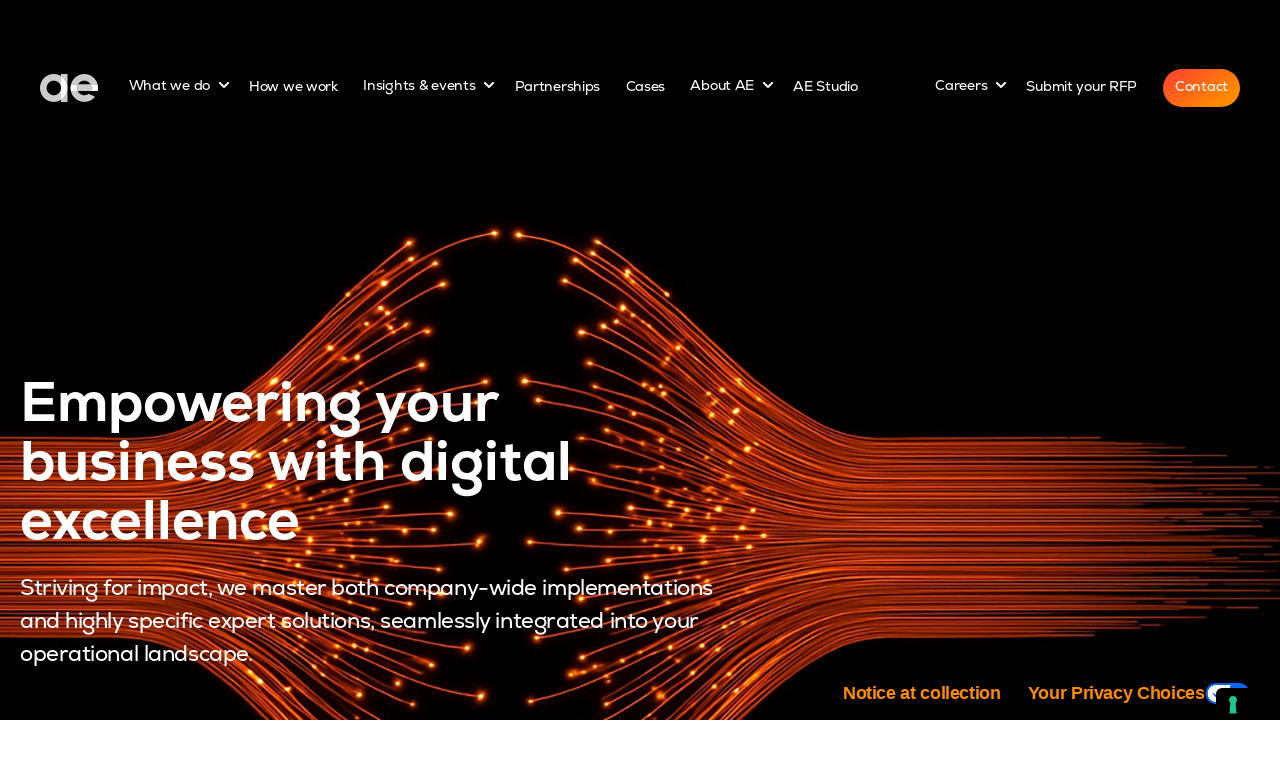

--- FILE ---
content_type: text/html; charset=UTF-8
request_url: https://www.ae.be/
body_size: 25201
content:
<!doctype html><html lang="en"><head>
    <meta charset="utf-8">

    <link rel="shortcut icon" href="https://www.ae.be/hubfs/HubSpot%20favicon.png">
    
    
      <title>AE - Partner in Digital Excellence </title>
      <meta name="description" content="">
    
    
    
    
    
    <link rel="preload" href="https://www.ae.be/hubfs/Fonts/Nexa-Heavy.woff2" as="font" type="font/woff2" crossorigin>
    
    
  
  <link rel="preload" href="https://www.ae.be/hubfs/font-extra.woff" as="font">
  

  
  <link rel="preload" href="https://www.ae.be/hubfs/font-regular.woff" as="font">
  

  
  <link rel="preload" href="https://www.ae.be/hubfs/font.woff" as="font">
  

  
  <link rel="preload" href="https://code.jquery.com/jquery-3.5.1.min.js" as="script">
  

  
  <link rel="preconnect" href="https://cdnjs.cloudflare.com/" crossorigin>
  

  
  <link rel="preconnect" href="https://cs.iubenda.com/" crossorigin>
  

  
  <link rel="preconnect" href="https://www.iubenda.com/" crossorigin>
  

  
  <link rel="preconnect" href="https://2015084.fs1.hubspotusercontent-na1.net/" crossorigin>
  

  
  <link rel="preload" href="https://2015084.fs1.hubspotusercontent-na1.net/hub/2015084/hubfs/Nieuwe%20homepage%20visual.jpg?width=2000&amp;height=1333.5" as="image">
  

  
  <link rel="preload" href="https://www.ae.be/hubfs/ae-2025/hero-background.jpg" as="image">
  

  
  <link rel="preload" href="https://www.ae.be/hubfs/AE%20website%202025%20-%20logos/Header/Doccle_Wit.svg" as="image">
  

  
  <link rel="preload" href="https://www.ae.be/hubfs/AE%20website%202025%20-%20logos/Header/Telenet_Wit.svg" as="image">
  

  
  <link rel="preload" href="https://www.ae.be/hubfs/AE%20website%202025%20-%20logos/Header/Partena_Wit.svg" as="image">
  

  
  <link rel="preload" href="https://www.ae.be/hubfs/AE%20website%202025%20-%20logos/Header/Brussel_Airport_wit.svg" as="image">
  

  
  <link rel="preload" href="https://www.ae.be/hubfs/AE%20website%202025%20-%20logos/Header/Fluvius_Wit.svg" as="image">
  

  
  <link rel="preload" href="https://www.ae.be/hs-fs/hubfs/hub_generated/template_assets/1/181597403256/1762426380404/template_theme-overrides.min.css" as="style">
  

  
  <link rel="preload" href="https://www.ae.be/hs-fs/hub/2015084/hub_generated/module_assets/182226762418/1733750090978/module_182226762418_text-and-image-video.min.css" as="style">
  

  
  <link rel="preload" href="https://www.ae.be/hs-fs/hubfs/hub_generated/module_assets/1/182237698221/1737379801976/module_card.min.css" as="style">
  

  
  <link rel="preload" href="https://www.ae.be/hs-fs/hub/2015084/hub_generated/module_assets/182299213469/1730577356674/module_182299213469_list-of-logos.min.css" as="style">
  

  
  <link rel="preload" href="https://www.ae.be/hs-fs/hub/2015084/hub_generated/module_assets/181598699935/1729511379525/module_181598699935_inline-subscribe-form.min.css" as="style">
  

    
    
    
    
    
    
    
    
   

     
    
    
    <meta name="viewport" content="width=device-width, initial-scale=1">

    
    <meta property="og:description" content="">
    <meta property="og:title" content="AE - Partner in Digital Excellence">
    <meta name="twitter:description" content="">
    <meta name="twitter:title" content="AE - Partner in Digital Excellence">

    

    
    <style>
a.cta_button{-moz-box-sizing:content-box !important;-webkit-box-sizing:content-box !important;box-sizing:content-box !important;vertical-align:middle}.hs-breadcrumb-menu{list-style-type:none;margin:0px 0px 0px 0px;padding:0px 0px 0px 0px}.hs-breadcrumb-menu-item{float:left;padding:10px 0px 10px 10px}.hs-breadcrumb-menu-divider:before{content:'›';padding-left:10px}.hs-featured-image-link{border:0}.hs-featured-image{float:right;margin:0 0 20px 20px;max-width:50%}@media (max-width: 568px){.hs-featured-image{float:none;margin:0;width:100%;max-width:100%}}.hs-screen-reader-text{clip:rect(1px, 1px, 1px, 1px);height:1px;overflow:hidden;position:absolute !important;width:1px}
</style>

<link rel="stylesheet" href="https://www.ae.be/hubfs/hub_generated/template_assets/1/182310213672/1762426376348/template_main.min.css">
<link rel="stylesheet" href="https://www.ae.be/hubfs/hub_generated/template_assets/1/181597403256/1762426380404/template_theme-overrides.min.css">
<link rel="stylesheet" href="https://www.ae.be/hubfs/hub_generated/template_assets/1/182183090035/1762426376108/template_child.min.css">
<link rel="stylesheet" href="https://www.ae.be/hubfs/hub_generated/module_assets/1/182180285543/1760432271940/module_big-menu.min.css">
<link rel="stylesheet" href="https://www.ae.be/hubfs/hub_generated/module_assets/1/197597135156/1760452744963/module_breadcrumbs-menu-section.min.css">

<style>
#hs_cos_wrapper_dnd_area-dnd_partial-1-module-3 .super-rich-text {
  padding:0px;
  margin-top:0px;
  margin-bottom:0px;
}

</style>

<link rel="stylesheet" href="https://www.ae.be/hubfs/hub_generated/module_assets/1/182192770868/1760443168408/module_logo-slider.min.css">

<style>
#hs_cos_wrapper_widget_1730376825227 .cm.global-logo-slider-wrapper .swiper-button {}

</style>

<link rel="stylesheet" href="https://www.ae.be/hubfs/hub_generated/module_assets/1/182195104592/1760432998611/module_extra-background-overlay-secttion.min.css">

<style id="cm_widget_1730379185791">
    .widget_1730379185791.add-svg-bg-image:before {
      background: linear-gradient(0deg, rgba(0, 0, 0, 0.5) 0%, rgba(0, 0, 0, 0.35) 50%, rgba(0, 0, 0, 0) 100%);     height: 232px; bottom: 0;
    }
  
  
  
  
  @media(max-width: 767px) {
    .widget_1730379185791-bg-image.customBG {
      background-image: url(https://www.ae.be/hubfs/ae-2025/hero-background.jpg) !important;
      background-position: center center !important; 
    }
  }
  
</style>

<link rel="stylesheet" href="https://www.ae.be/hubfs/hub_generated/module_assets/1/182226762418/1760443431548/module_text-and-image-video.min.css">

<style id="cm_dnd_area-module-12">
  #hs_cos_wrapper_dnd_area-module-12 .cm-text-image {
  padding:0px;
  margin-top:0px;
  margin-bottom:0px;
}

</style>

<link rel="stylesheet" href="https://www.ae.be/hubfs/hub_generated/module_assets/1/182237698221/1760432739982/module_card.min.css">

<style id="cm_dnd_area-dnd_partial-15-module-4">
#hs_cos_wrapper_dnd_area-dnd_partial-15-module-4 .card-with-icon {
  background-color:rgba(52,52,52,1.0);
  padding:25px;
  border:1px none #DFE4EA;
}

#hs_cos_wrapper_dnd_area-dnd_partial-15-module-4 .card-with-icon .card-with-icon--top-icon {}

#hs_cos_wrapper_dnd_area-dnd_partial-15-module-4 .card-with-icon .card-with-icon--top-icon svg { fill:var(--primary-color); }

#hs_cos_wrapper_dnd_area-dnd_partial-15-module-4 .card-with-icon .link-small:hover,
#hs_cos_wrapper_dnd_area-dnd_partial-15-module-4 .card-with-icon.with-hover:hover .link-small { color:#FFFFFF; }

#hs_cos_wrapper_dnd_area-dnd_partial-15-module-4 .card-with-icon.with-hover:hover .link-small svg,
#hs_cos_wrapper_dnd_area-dnd_partial-15-module-4 .card-with-icon .link-small:hover svg { fill:#FFFFFF; }

</style>


<style id="cm_module_175344670570214">
#hs_cos_wrapper_module_175344670570214 .card-with-icon {
  background-color:rgba(52,52,52,1.0);
  padding:25px;
  border:1px none #DFE4EA;
}

#hs_cos_wrapper_module_175344670570214 .card-with-icon .card-with-icon--top-icon {}

#hs_cos_wrapper_module_175344670570214 .card-with-icon .card-with-icon--top-icon svg { fill:var(--primary-color); }

#hs_cos_wrapper_module_175344670570214 .card-with-icon .link-small:hover,
#hs_cos_wrapper_module_175344670570214 .card-with-icon.with-hover:hover .link-small { color:#FFFFFF; }

#hs_cos_wrapper_module_175344670570214 .card-with-icon.with-hover:hover .link-small svg,
#hs_cos_wrapper_module_175344670570214 .card-with-icon .link-small:hover svg { fill:#FFFFFF; }

</style>

<link rel="stylesheet" href="https://www.ae.be/hubfs/hub_generated/module_assets/1/182702365014/1760443188600/module_mini-cta-block.min.css">

<style id="cm_module_17598426001984">
  #hs_cos_wrapper_module_17598426001984 .mini-cta-block {
  background-image:url(https://www.ae.be/hubfs/header-bg-ae2x-80optim-1.webp);
  background-size:cover;
  background-position:center center;
  padding-top:30px;
  padding-right:20px;
  padding-bottom:30px;
  padding-left:20px;
  margin-top:0px;
  margin-bottom:0px;
}

#hs_cos_wrapper_module_17598426001984 .button--custom {
  color:#FFFFFF;
  background-color:rgba(255,75,40,1.0);
}

#hs_cos_wrapper_module_17598426001984 .button--custom:hover,
#hs_cos_wrapper_module_17598426001984 .button--custom:focus,
#hs_cos_wrapper_module_17598426001984 .button--custom:active { background-color:rgba(#null,1); }

</style>

<link rel="stylesheet" href="https://www.ae.be/hubfs/hub_generated/module_assets/1/182239536535/1760432286205/module_big-rich-text.min.css">

<style>
#hs_cos_wrapper_widget_1730433318354 .super-rich-text {
  padding:0px;
  margin-top:0px;
  margin-bottom:0px;
}

</style>


<style>
#hs_cos_wrapper_module_1730433603309 .super-rich-text {
  padding:0px;
  margin-top:0px;
  margin-bottom:0px;
}

</style>


<style id="cm_module_173042523668113">
#hs_cos_wrapper_module_173042523668113 .card-with-icon {
  background-color:rgba(250,247,247,1.0);
  padding:25px;
  border:1px none #DFE4EA;
}

#hs_cos_wrapper_module_173042523668113 .card-with-icon .card-with-icon--top-icon {}

#hs_cos_wrapper_module_173042523668113 .card-with-icon .card-with-icon--top-icon svg { fill:var(--primary-color); }

#hs_cos_wrapper_module_173042523668113 .card-with-icon .link-small:hover,
#hs_cos_wrapper_module_173042523668113 .card-with-icon.with-hover:hover .link-small { color:#FFFFFF; }

#hs_cos_wrapper_module_173042523668113 .card-with-icon.with-hover:hover .link-small svg,
#hs_cos_wrapper_module_173042523668113 .card-with-icon .link-small:hover svg { fill:#FFFFFF; }

</style>


<style>
#hs_cos_wrapper_module_173043525365611 .super-rich-text {
  padding:0px;
  margin-top:0px;
  margin-bottom:0px;
}

</style>

<link rel="stylesheet" href="https://www.ae.be/hubfs/hub_generated/module_assets/1/182299213469/1760443138691/module_list-of-logos.min.css">

<style id="cm_widget_1730577008118">
#hs_cos_wrapper_widget_1730577008118 .list-of-logos .single-logo {
  padding:25px;
  border:1px solid #E8E3E1;
}

</style>

<link rel="stylesheet" href="https://www.ae.be/hubfs/hub_generated/module_assets/1/182312555778/1760432235737/module_big-cta.min.css">

<style id="cm_widget_1730635771822">
  
</style>

<link rel="stylesheet" href="https://www.ae.be/hubfs/hub_generated/module_assets/1/197590359220/1760444341595/module_inline-subscribe-form.min.css">

<style id="cm_widget_1730408531690">
#hs_cos_wrapper_widget_1730408531690 form,
#hs_cos_wrapper_widget_1730408531690 form label,
#hs_cos_wrapper_widget_1730408531690 form .legal-consent-container,
#hs_cos_wrapper_widget_1730408531690 form .legal-consent-container .hs-richtext,
#hs_cos_wrapper_widget_1730408531690 form .legal-consent-container .hs-richtext p,
#hs_cos_wrapper_widget_1730408531690 form .legal-consent-container .hs-richtext a,
#hs_cos_wrapper_widget_1730408531690 form .hs-richtext,
#hs_cos_wrapper_widget_1730408531690 form .legal-consent-container label,
#hs_cos_wrapper_widget_1730408531690 form .hs_file_upload label,
#hs_cos_wrapper_widget_1730408531690 form .hs-fieldtype-radio label,
#hs_cos_wrapper_widget_1730408531690 form .hs-fieldtype-checkbox label,
#hs_cos_wrapper_widget_1730408531690 form .hs-fieldtype-booleancheckbox label,
#hs_cos_wrapper_widget_1730408531690 form .hs-fieldtype-select label { color:#ffffff; }

#hs_cos_wrapper_widget_1730408531690 form .hs-button {
  border-radius:50px;
  padding:16px 24px;
}

#hs_cos_wrapper_widget_1730408531690 form .hs-button:hover {}

#hs_cos_wrapper_widget_1730408531690 .cm-form-inline form input[type="submit"] { top:calc(16px + 1.45rem); }

@media (min-width:768px) {
  #hs_cos_wrapper_widget_1730408531690 form .hs-button,
  #hs_cos_wrapper_widget_1730408531690 form input:not([type=radio]):not([type=checkbox]):not([type=submit]) { min-height:54px; }
}

</style>

<link rel="stylesheet" href="https://www.ae.be/hubfs/hub_generated/module_assets/1/197590821761/1760444658633/module_social-follow.min.css">
<style>
@font-face {
  font-family: "Nexa";
  src: url("https://www.ae.be/hubfs/font-extra.woff") format("woff");
  font-display: swap;
  font-weight: 800;
}

@font-face {
  font-family: "Nexa";
  src: url("https://www.ae.be/hubfs/font-regular.woff") format("woff");
  font-display: swap;
  font-weight: 400;
}

@font-face {
  font-family: "Nexa";
  src: url("https://www.ae.be/hubfs/font-regular.woff") format("woff");
  font-display: swap;
}

@font-face {
  font-family: "Nexa";
  src: url("https://www.ae.be/hubfs/font.woff") format("woff");
  font-display: swap;
  font-weight: 700;
}
</style>

<style>
  @font-face {
    font-family: "Inter";
    font-weight: 800;
    font-style: normal;
    font-display: swap;
    src: url("/_hcms/googlefonts/Inter/800.woff2") format("woff2"), url("/_hcms/googlefonts/Inter/800.woff") format("woff");
  }
  @font-face {
    font-family: "Inter";
    font-weight: 700;
    font-style: normal;
    font-display: swap;
    src: url("/_hcms/googlefonts/Inter/700.woff2") format("woff2"), url("/_hcms/googlefonts/Inter/700.woff") format("woff");
  }
  @font-face {
    font-family: "Inter";
    font-weight: 300;
    font-style: normal;
    font-display: swap;
    src: url("/_hcms/googlefonts/Inter/300.woff2") format("woff2"), url("/_hcms/googlefonts/Inter/300.woff") format("woff");
  }
  @font-face {
    font-family: "Inter";
    font-weight: 400;
    font-style: normal;
    font-display: swap;
    src: url("/_hcms/googlefonts/Inter/regular.woff2") format("woff2"), url("/_hcms/googlefonts/Inter/regular.woff") format("woff");
  }
</style>

<!-- Editor Styles -->
<style id="hs_editor_style" type="text/css">
#hs_cos_wrapper_widget_1730375559627  { display: block !important; padding-bottom: 30px !important; padding-top: 60px !important }
#hs_cos_wrapper_widget_1730621348313  { display: block !important; padding-top: 50px !important }
#hs_cos_wrapper_module_1730623454076  { display: block !important; padding-top: 50px !important }
#hs_cos_wrapper_widget_1730576981131  { display: block !important; padding-bottom: 30px !important }
#hs_cos_wrapper_widget_1730408150849  { display: block !important; padding-bottom: 10px !important; padding-top: 10px !important }
#hs_cos_wrapper_widget_1730375559627  { display: block !important; padding-bottom: 30px !important; padding-top: 60px !important }
#hs_cos_wrapper_widget_1730621348313  { display: block !important; padding-top: 50px !important }
#hs_cos_wrapper_module_1730623454076  { display: block !important; padding-top: 50px !important }
#hs_cos_wrapper_widget_1730576981131  { display: block !important; padding-bottom: 30px !important }
/* HubSpot Non-stacked Media Query Styles */
@media (min-width:768px) {
  .dnd_area-row-0-vertical-alignment > .row-fluid {
    display: -ms-flexbox !important;
    -ms-flex-direction: row;
    display: flex !important;
    flex-direction: row;
  }
  .dnd_area-dnd_partial-1-column-1-vertical-alignment {
    display: -ms-flexbox !important;
    -ms-flex-direction: column !important;
    -ms-flex-pack: center !important;
    display: flex !important;
    flex-direction: column !important;
    justify-content: center !important;
  }
  .dnd_area-dnd_partial-1-column-1-vertical-alignment > div {
    flex-shrink: 0 !important;
  }
  .dnd_area-dnd_partial-1-column-1-row-2-vertical-alignment > .row-fluid {
    display: -ms-flexbox !important;
    -ms-flex-direction: row;
    display: flex !important;
    flex-direction: row;
  }
  .cell_17303768252432-vertical-alignment {
    display: -ms-flexbox !important;
    -ms-flex-direction: column !important;
    -ms-flex-pack: center !important;
    display: flex !important;
    flex-direction: column !important;
    justify-content: center !important;
  }
  .cell_17303768252432-vertical-alignment > div {
    flex-shrink: 0 !important;
  }
  .cell_1730376825242-vertical-alignment {
    display: -ms-flexbox !important;
    -ms-flex-direction: column !important;
    -ms-flex-pack: center !important;
    display: flex !important;
    flex-direction: column !important;
    justify-content: center !important;
  }
  .cell_1730376825242-vertical-alignment > div {
    flex-shrink: 0 !important;
  }
  .cell_17304353626112-row-0-vertical-alignment > .row-fluid {
    display: -ms-flexbox !important;
    -ms-flex-direction: row;
    display: flex !important;
    flex-direction: row;
  }
  .cell_1730577008956-vertical-alignment {
    display: -ms-flexbox !important;
    -ms-flex-direction: column !important;
    -ms-flex-pack: center !important;
    display: flex !important;
    flex-direction: column !important;
    justify-content: center !important;
  }
  .cell_1730577008956-vertical-alignment > div {
    flex-shrink: 0 !important;
  }
  .cell_17304353626116-vertical-alignment {
    display: -ms-flexbox !important;
    -ms-flex-direction: column !important;
    -ms-flex-pack: center !important;
    display: flex !important;
    flex-direction: column !important;
    justify-content: center !important;
  }
  .cell_17304353626116-vertical-alignment > div {
    flex-shrink: 0 !important;
  }
  .footer-column-1-row-0-vertical-alignment > .row-fluid {
    display: -ms-flexbox !important;
    -ms-flex-direction: row;
    display: flex !important;
    flex-direction: row;
  }
  .cell_1730408532515-vertical-alignment {
    display: -ms-flexbox !important;
    -ms-flex-direction: column !important;
    -ms-flex-pack: center !important;
    display: flex !important;
    flex-direction: column !important;
    justify-content: center !important;
  }
  .cell_1730408532515-vertical-alignment > div {
    flex-shrink: 0 !important;
  }
  .cell_1730408532515-row-1-vertical-alignment > .row-fluid {
    display: -ms-flexbox !important;
    -ms-flex-direction: row;
    display: flex !important;
    flex-direction: row;
  }
  .cell_1732107918834-vertical-alignment {
    display: -ms-flexbox !important;
    -ms-flex-direction: column !important;
    -ms-flex-pack: center !important;
    display: flex !important;
    flex-direction: column !important;
    justify-content: center !important;
  }
  .cell_1732107918834-vertical-alignment > div {
    flex-shrink: 0 !important;
  }
  .cell_1732107918833-vertical-alignment {
    display: -ms-flexbox !important;
    -ms-flex-direction: column !important;
    -ms-flex-pack: center !important;
    display: flex !important;
    flex-direction: column !important;
    justify-content: center !important;
  }
  .cell_1732107918833-vertical-alignment > div {
    flex-shrink: 0 !important;
  }
  .cell_1732108115445-vertical-alignment {
    display: -ms-flexbox !important;
    -ms-flex-direction: column !important;
    -ms-flex-pack: center !important;
    display: flex !important;
    flex-direction: column !important;
    justify-content: center !important;
  }
  .cell_1732108115445-vertical-alignment > div {
    flex-shrink: 0 !important;
  }
  .cell_1730408532514-vertical-alignment {
    display: -ms-flexbox !important;
    -ms-flex-direction: column !important;
    -ms-flex-pack: center !important;
    display: flex !important;
    flex-direction: column !important;
    justify-content: center !important;
  }
  .cell_1730408532514-vertical-alignment > div {
    flex-shrink: 0 !important;
  }
}
/* HubSpot Styles (default) */
.dnd_area-row-0-padding {
  padding-top: 21rem !important;
  padding-bottom: 55px !important;
}
.dnd_area-row-0-background-layers {
  background-image: url('https://2015084.fs1.hubspotusercontent-na1.net/hub/2015084/hubfs/intro-image.png?width=2000&height=1333.125') !important;
  background-position: right center !important;
  background-size: cover !important;
  background-repeat: no-repeat !important;
}
.dnd_area-row-2-background-layers {
  background-image: linear-gradient(rgba(29, 29, 29, 1), rgba(29, 29, 29, 1)) !important;
  background-position: left top !important;
  background-size: auto !important;
  background-repeat: no-repeat !important;
}
.dnd_area-row-3-hidden {
  display: none !important;
}
.dnd_area-row-3-background-layers {
  background-image: linear-gradient(rgba(29, 29, 29, 1), rgba(29, 29, 29, 1)) !important;
  background-position: left top !important;
  background-size: auto !important;
  background-repeat: no-repeat !important;
}
.dnd_area-row-5-padding {
  padding-bottom: 40px !important;
}
.dnd_area-row-8-background-layers {
  background-image: linear-gradient(rgba(250, 247, 247, 1), rgba(250, 247, 247, 1)) !important;
  background-position: left top !important;
  background-size: auto !important;
  background-repeat: no-repeat !important;
}
.dnd_area-dnd_partial-1-column-2-row-0-padding {
  padding-bottom: 30px !important;
}
.dnd_area-dnd_partial-15-column-1-row-0-padding {
  padding-bottom: 30px !important;
}
.cell_17534467057022-row-0-padding {
  padding-bottom: 30px !important;
}
.cell_17304251925492-row-0-padding {
  padding-bottom: 30px !important;
}
.cell_1730425236681-row-0-padding {
  padding-bottom: 30px !important;
}
.cell_17304352536562-row-0-padding {
  padding-bottom: 30px !important;
}
.cell_17304353626112-row-0-padding {
  padding-bottom: 30px !important;
}
.cell_17304353626116-padding {
  padding-bottom: 20px !important;
}
.footer-row-0-padding {
  padding-top: 40px !important;
  padding-bottom: 40px !important;
}
.cell_1730408532515-padding {
  padding-top: 0px !important;
  padding-left: 100px !important;
}
.footer-column-10-margin {
  margin-bottom: 10px !important;
}
.cell_1730408391926-margin {
  margin-bottom: 10px !important;
}
.cell_1730408395153-margin {
  margin-bottom: 10px !important;
}
.cell_1730408397406-margin {
  margin-bottom: 10px !important;
}
.footer-column-5-margin {
  margin-bottom: 10px !important;
}
.bottom_footer-row-0-padding {
  padding-top: 0px !important;
  padding-bottom: 0px !important;
}
.bottom_footer-row-0-background-layers {
  background-image: url('https://www.ae.be/hubfs/ae-2025/footer-bg.svg') !important;
  background-position: center top !important;
  background-size: cover !important;
  background-repeat: no-repeat !important;
}
.bottom_footer-row-1-padding {
  padding-top: 20px !important;
  padding-bottom: 20px !important;
}
.bottom_footer-row-1-hidden {
  display: none !important;
}
.bottom_footer-column-1-row-1-margin {
  margin-top: 20px !important;
  margin-bottom: 12px !important;
}
.bottom_footer-module-2-hidden {
  display: none !important;
}
.cell_17321106063742-row-1-margin {
  margin-top: 20px !important;
  margin-bottom: 12px !important;
}
.module_17321106063745-hidden {
  display: none !important;
}
/* HubSpot Styles (mobile) */
@media (max-width: 767px) {
  .dnd_area-row-0-padding {
    padding-top: 190px !important;
    padding-bottom: 45px !important;
  }
  .dnd_area-row-5-padding {
    padding-right: 0px !important;
  }
  .dnd_area-row-7-padding {
    padding-right: 0px !important;
  }
  .widget_1730375559627-padding > #hs_cos_wrapper_widget_1730375559627 {
    padding-top: 30px !important;
  }
  .dnd_area-column-8-row-0-padding {
    padding-bottom: 30px !important;
  }
  .cell_17304251925492-row-0-padding {
    padding-right: 20px !important;
  }
  .cell_17304251925492-row-3-padding {
    padding-right: 20px !important;
  }
  .cell_17304352536562-row-0-padding {
    padding-right: 20px !important;
  }
  .cell_17304352536562-row-3-padding {
    padding-right: 20px !important;
  }
  .footer-row-0-padding {
    padding-bottom: 0px !important;
  }
  .cell_1730408532515-padding {
    padding-top: 3em !important;
    padding-left: 0px !important;
  }
  .cell_1730408391926-hidden {
    display: none !important;
  }
  .cell_1730408395153-hidden {
    display: none !important;
  }
  .cell_1730408397406-hidden {
    display: none !important;
  }
  .footer-column-5-hidden {
    display: none !important;
  }
  .bottom_footer-row-0-padding {
    padding-top: 2px !important;
  }
  .bottom_footer-row-0-hidden {
    display: none !important;
  }
  .bottom_footer-row-1-padding {
    padding-top: 2px !important;
  }
  .bottom_footer-row-1-hidden {
    display: block !important;
  }
  .cell_1732110629896-margin {
    margin-bottom: 80px !important;
  }
}
</style>
    <script src="https://cdnjs.cloudflare.com/ajax/libs/jquery/3.6.0/jquery.min.js" nonce="QvZoe1Gcti61AvMz6WHB0Q=="></script>
<script src="https://cdnjs.cloudflare.com/ajax/libs/jquery-migrate/3.3.2/jquery-migrate.min.js" nonce="QvZoe1Gcti61AvMz6WHB0Q=="></script>

    
<!--  Added by GoogleAnalytics integration -->
<script nonce="QvZoe1Gcti61AvMz6WHB0Q==">
var _hsp = window._hsp = window._hsp || [];
_hsp.push(['addPrivacyConsentListener', function(consent) { if (consent.allowed || (consent.categories && consent.categories.analytics)) {
  (function(i,s,o,g,r,a,m){i['GoogleAnalyticsObject']=r;i[r]=i[r]||function(){
  (i[r].q=i[r].q||[]).push(arguments)},i[r].l=1*new Date();a=s.createElement(o),
  m=s.getElementsByTagName(o)[0];a.async=1;a.src=g;m.parentNode.insertBefore(a,m)
})(window,document,'script','//www.google-analytics.com/analytics.js','ga');
  ga('create','UA-29347463-1','auto');
  ga('send','pageview');
}}]);
</script>

<!-- /Added by GoogleAnalytics integration -->

    <link rel="canonical" href="https://www.ae.be">

<script defer type="text/javascript" nonce="QvZoe1Gcti61AvMz6WHB0Q==">
var _iub = _iub || [];
_iub.csConfiguration = {"askConsentAtCookiePolicyUpdate":true,"countryDetection":true,"enableFadp":true,"enableLgpd":true,"enableTcf":true,"enableUspr":true,"floatingPreferencesButtonColor":"#000000","floatingPreferencesButtonDisplay":"anchored-bottom-right","googleAdditionalConsentMode":true,"lgpdAppliesGlobally":false,"localConsentDomain":"www.ae.be","perPurposeConsent":true,"preferenceCookie":{"expireAfter":180},"siteId":737409,"tcfPurposes":{"2":"consent_only","7":"consent_only","8":"consent_only","9":"consent_only","10":"consent_only","11":"consent_only"},"usPreferencesWidgetDisplay":"anchored-bottom-right","cookiePolicyId":8043754,"banner":{"acceptButtonCaptionColor":"white","acceptButtonColor":"#ff8038","acceptButtonDisplay":true,"backgroundOverlay":true,"closeButtonDisplay":false,"continueWithoutAcceptingButtonDisplay":true,"customizeButtonCaptionColor":"white","customizeButtonColor":"#ff8038","customizeButtonDisplay":true,"explicitWithdrawal":true,"listPurposes":true,"logo":null,"ownerName":"www.ae.be","position":"float-bottom-center","prependOnBody":true,"rejectButtonDisplay":true,"showPurposesToggles":true,"showTotalNumberOfProviders":true,"slideDown":false,"textColor":"white"}};
_iub.csLangConfiguration = {"en":{"cookiePolicyId":8043754},"nl":{"cookiePolicyId":49489507}};
</script>
<script defer type="text/javascript" src="//cs.iubenda.com/sync/737409.js" nonce="QvZoe1Gcti61AvMz6WHB0Q=="></script>
<script defer type="text/javascript" src="//cdn.iubenda.com/cs/tcf/stub-v2.js" nonce="QvZoe1Gcti61AvMz6WHB0Q=="></script>
<script defer type="text/javascript" src="//cdn.iubenda.com/cs/tcf/safe-tcf-v2.js" nonce="QvZoe1Gcti61AvMz6WHB0Q=="></script>
<script defer type="text/javascript" src="//cdn.iubenda.com/cs/gpp/stub.js" nonce="QvZoe1Gcti61AvMz6WHB0Q=="></script>
<script defer type="text/javascript" src="//cdn.iubenda.com/cs/iubenda_cs.js" charset="UTF-8" async nonce="QvZoe1Gcti61AvMz6WHB0Q=="></script>

<!-- Google Tag Manager -->
<script nonce="QvZoe1Gcti61AvMz6WHB0Q==">(function(w,d,s,l,i){w[l]=w[l]||[];w[l].push({'gtm.start':
new Date().getTime(),event:'gtm.js'});var f=d.getElementsByTagName(s)[0],
j=d.createElement(s),dl=l!='dataLayer'?'&l='+l:'';j.async=true;j.src=
'https://www.googletagmanager.com/gtm.js?id='+i+dl;f.parentNode.insertBefore(j,f);
})(window,document,'script','dataLayer','GTM-K48QCNG');</script>
<!-- End Google Tag Manager -->

<!-- Dealfront tracking code -->
<script nonce="QvZoe1Gcti61AvMz6WHB0Q=="> (function(ss,ex){ window.ldfdr=window.ldfdr||function(){(ldfdr._q=ldfdr._q||[]).push([].slice.call(arguments));}; (function(d,s){ fs=d.getElementsByTagName(s)[0]; function ce(src){ var cs=d.createElement(s); cs.src=src; cs.async=1; fs.parentNode.insertBefore(cs,fs); }; ce('https://sc.lfeeder.com/lftracker_v1_'+ss+(ex?'_'+ex:'')+'.js'); })(document,'script'); })('DzLR5a52ZMx8BoQ2'); </script>
<!-- End Dealfront tracking code -->

<meta property="og:url" content="https://www.ae.be">
<meta name="twitter:card" content="summary">
<meta http-equiv="content-language" content="en">






    
    


    
        
    
    
     
     
    
     
  <meta name="generator" content="HubSpot"></head>
  <body class="test floating-header  body-header__scroll ">
    <div class="body-wrapper   hs-content-id-182172753741 hs-site-page page ">
      
        
        <div data-global-resource-path="popular_pro-for-ae/templates/partials/header.html">
  
        <div class="top-navigation" style="display:none">
          <div class="content-wrapper dflex">
          
          <div class="header--element">
            <div id="hs_cos_wrapper_top-navigation" class="hs_cos_wrapper hs_cos_wrapper_widget hs_cos_wrapper_type_module" style="" data-hs-cos-general-type="widget" data-hs-cos-type="module">

<style>
  #hs_cos_wrapper_top-navigation .menu .menu__submenu {}

@media (min-width:767px) {
  #hs_cos_wrapper_top-navigation .menu__submenu--level-2>.menu__item:first-child:before {}
}

#hs_cos_wrapper_top-navigation .menu__submenu .menu__link,
#hs_cos_wrapper_top-navigation .menu__submenu .menu__link:hover,
#hs_cos_wrapper_top-navigation .menu__submenu .menu__link:focus {}

#hs_cos_wrapper_top-navigation .menu__submenu .menu__child-toggle-icon,
#hs_cos_wrapper_top-navigation .menu__submenu .menu__child-toggle-icon:hover,
#hs_cos_wrapper_top-navigation .menu__submenu .menu__child-toggle-icon:focus {}

</style>







<nav class="menu menu--desktop" aria-label="Main menu">
  <ul class="menu__wrapper no-list">
    

  

  

  
    
    <li class="menu__item menu__item--depth-1  hs-skip-lang-url-rewrite">
      
        <a class="menu__link   " href="https://www.ae.be/nieuws-nl">Why AE</a>
      
      
    </li>
  
  


  </ul>
</nav>



<nav class="menu menu--mobile" aria-label="Main menu">
  <ul class="menu__wrapper no-list">
    

  

  

  
    
    <li class="menu__item menu__item--depth-1  hs-skip-lang-url-rewrite">
      
        <a class="menu__link   " href="https://www.ae.be/nieuws-nl">Why AE</a>
      
      
    </li>
  
  


  </ul>
</nav></div>
          </div>
          
          
        </div>
      </div>
 


<header id="header" class="header">

  

  <a href="#main-content" class="header__skip">Skip to content</a>

  

  <div class="container-fluid">
<div class="row-fluid-wrapper">
<div class="row-fluid">
<div class="span12 widget-span widget-type-cell " style="" data-widget-type="cell" data-x="0" data-w="12">

</div><!--end widget-span -->
</div>
</div>
</div>

  
  <div class="header-middle">
    <div class="header__container content-wrapper">

      

      <div class="header__logo header__logo--main">
        <div id="hs_cos_wrapper_site_logo" class="hs_cos_wrapper hs_cos_wrapper_widget hs_cos_wrapper_type_module widget-type-logo" style="" data-hs-cos-general-type="widget" data-hs-cos-type="module">
  






















  
  <span id="hs_cos_wrapper_site_logo_hs_logo_widget" class="hs_cos_wrapper hs_cos_wrapper_widget hs_cos_wrapper_type_logo" style="" data-hs-cos-general-type="widget" data-hs-cos-type="logo"><a href="//www.ae.be?hsLang=en" id="hs-link-site_logo_hs_logo_widget" style="border-width:0px;border:0px;"><img src="https://www.ae.be/hubfs/ae-logo.svg" class="hs-image-widget " height="32" style="height: auto;width:60px;border-width:0px;border:0px;" width="60" alt="ae-logo" title="ae-logo"></a></span>
</div>
      </div>

      

      <div class="header__column">

        <div class="header__mobile_buttons">
          <div class="header__navigation--toggle header-mobile--element">
            <span></span>
            <span></span>
            <span></span>
            <span></span>
          </div>
        </div>

        
        

        

        <div class="header__row-2 header__navigation header__navigation__mobile_group">

          <div class="header__navigation header--element">
            <div id="hs_cos_wrapper_navigation-primary" class="hs_cos_wrapper hs_cos_wrapper_widget hs_cos_wrapper_type_module" style="" data-hs-cos-general-type="widget" data-hs-cos-type="module">

<style>
  #hs_cos_wrapper_navigation-primary .menu .menu__submenu {}

@media (min-width:767px) {
  #hs_cos_wrapper_navigation-primary .menu__submenu--level-2>.menu__item:first-child:before {}
}

#hs_cos_wrapper_navigation-primary .menu__submenu .menu__link,
#hs_cos_wrapper_navigation-primary .menu__submenu .menu__link:hover,
#hs_cos_wrapper_navigation-primary .menu__submenu .menu__link:focus {}

#hs_cos_wrapper_navigation-primary .menu__submenu .menu__child-toggle-icon,
#hs_cos_wrapper_navigation-primary .menu__submenu .menu__child-toggle-icon:hover,
#hs_cos_wrapper_navigation-primary .menu__submenu .menu__child-toggle-icon:focus {}

</style>
<nav class="menu big-menu space-last-two" aria-label="Main menu">
  
  
  
  
  
  
  
  <ul class="menu__wrapper no-list ">
    
      
      
  <li class="menu__item menu__item--depth-1 menu__item--has-submenu hs-skip-lang-url-rewrite">
    
    

    
    <a class="menu__link menu__link--toggle " href="https://www.ae.be/what-we-do" aria-haspopup="true" aria-expanded="false">
      What we do
    </a>
    

    
    <button class="menu__child-toggle no-button" aria-expanded="false">
      <span class="show-for-sr">Show submenu for </span>
      <span class="menu__child-toggle-icon">
        <svg width="10" height="6" viewbox="0 0 10 6" fill="none" xmlns="http://www.w3.org/2000/svg">
          <path fill-rule="evenodd" clip-rule="evenodd" d="M0.292893 0.292893C0.683416 -0.097631 1.31658 -0.097631 1.7071 0.292893L4.99999 3.58579L8.29288 0.292893C8.6834 -0.0976311 9.31657 -0.0976311 9.70709 0.292893C10.0976 0.683417 10.0976 1.31658 9.70709 1.70711L5.7071 5.70711C5.31657 6.09763 4.68341 6.09763 4.29289 5.70711L0.292893 1.70711C-0.0976309 1.31658 -0.0976309 0.683418 0.292893 0.292893Z" fill="currentColor" />
        </svg>
      </span>
    </button>
    <div class="row-fluid menu__submenu menu__submenu--level-2 no-list">
      <div class="span8 menu__submenu--level-2-menu-title">
        <h4 class="menu-group--title">What we do</h4>
        <div class="menu__submenu--level-2-wrapper col-3">
          

          <div class="menu__item menu__item--depth-2 hs-skip-lang-url-rewrite ">
            
            

            
            <div class="menu__item--depth-2-icon">
              
              
              
              
              
              <img src="https://www.ae.be/hubfs/AE_icons_juist/Applications.svg" alt="Applications" loading="lazy" width="56" height="56" style="max-width: 100%; height: auto;">
            </div>
            

            <div class="menu__link-and-level3">
              <a class="menu__link " href="https://www.ae.be/what-we-do/applications">



                <div class="menu__item--depth-2-texts">
                  <div class="menu-2-title">Applications</div>
                  <div class="menu-2-text">Apps that make a difference </div>
                </div>

              </a>
              
            </div>
          </div>
          

          <div class="menu__item menu__item--depth-2 hs-skip-lang-url-rewrite ">
            
            

            
            <div class="menu__item--depth-2-icon">
              
              
              
              
              
              <img src="https://www.ae.be/hubfs/AE_icons_juist/Building.svg" alt="Building" loading="lazy" width="56" height="56" style="max-width: 100%; height: auto;">
            </div>
            

            <div class="menu__link-and-level3">
              <a class="menu__link " href="https://www.ae.be/what-we-do/business-it-architecture">



                <div class="menu__item--depth-2-texts">
                  <div class="menu-2-title">Business &amp; IT architecture</div>
                  <div class="menu-2-text">Effective business organisation</div>
                </div>

              </a>
              
            </div>
          </div>
          

          <div class="menu__item menu__item--depth-2 hs-skip-lang-url-rewrite ">
            
            

            
            <div class="menu__item--depth-2-icon">
              
              
              
              
              
              <img src="https://www.ae.be/hubfs/AE_icons_juist/Network.svg" alt="Network" loading="lazy" width="56" height="56" style="max-width: 100%; height: auto;">
            </div>
            

            <div class="menu__link-and-level3">
              <a class="menu__link " href="https://www.ae.be/what-we-do/ciam">



                <div class="menu__item--depth-2-texts">
                  <div class="menu-2-title">CIAM</div>
                  <div class="menu-2-text">Improved customer experience</div>
                </div>

              </a>
              
            </div>
          </div>
          

          <div class="menu__item menu__item--depth-2 hs-skip-lang-url-rewrite ">
            
            

            
            <div class="menu__item--depth-2-icon">
              
              
              
              
              
              <img src="https://www.ae.be/hubfs/AE_icons_juist/Cloud_check.svg" alt="Cloud_check" loading="lazy" width="56" height="56" style="max-width: 100%; height: auto;">
            </div>
            

            <div class="menu__link-and-level3">
              <a class="menu__link " href="https://www.ae.be/what-we-do/cloud-platform-engineering">



                <div class="menu__item--depth-2-texts">
                  <div class="menu-2-title">Cloud &amp; platform engineering</div>
                  <div class="menu-2-text">Agility &amp; innovation</div>
                </div>

              </a>
              
            </div>
          </div>
          

          <div class="menu__item menu__item--depth-2 hs-skip-lang-url-rewrite ">
            
            

            
            <div class="menu__item--depth-2-icon">
              
              
              
              
              
              <img src="https://www.ae.be/hubfs/AE_icons_juist/Database.svg" alt="Database" loading="lazy" width="56" height="56" style="max-width: 100%; height: auto;">
            </div>
            

            <div class="menu__link-and-level3">
              <a class="menu__link " href="https://www.ae.be/what-we-do/data-and-ai">



                <div class="menu__item--depth-2-texts">
                  <div class="menu-2-title">Data &amp; AI</div>
                  <div class="menu-2-text">Unlock the value of your data</div>
                </div>

              </a>
              
            </div>
          </div>
          

          <div class="menu__item menu__item--depth-2 hs-skip-lang-url-rewrite ">
            
            

            
            <div class="menu__item--depth-2-icon">
              
              
              
              
              
              <img src="https://www.ae.be/hubfs/AE_icons_juist/User_heart.svg" alt="User_heart" loading="lazy" width="56" height="56" style="max-width: 100%; height: auto;">
            </div>
            

            <div class="menu__link-and-level3">
              <a class="menu__link " href="https://www.ae.be/what-we-do/digital-talent-organisation">



                <div class="menu__item--depth-2-texts">
                  <div class="menu-2-title">Digital talent &amp; organisation</div>
                  <div class="menu-2-text">Upgrade your workforce</div>
                </div>

              </a>
              
            </div>
          </div>
          

          <div class="menu__item menu__item--depth-2 hs-skip-lang-url-rewrite ">
            
            

            
            <div class="menu__item--depth-2-icon">
              
              
              
              
              
              <img src="https://www.ae.be/hubfs/AE_icons_juist/Pencil.svg" alt="Pencil" loading="lazy" width="56" height="56" style="max-width: 100%; height: auto;">
            </div>
            

            <div class="menu__link-and-level3">
              <a class="menu__link " href="https://www.ae.be/what-we-do/digital-strategy-innovation">



                <div class="menu__item--depth-2-texts">
                  <div class="menu-2-title">Digital Strategy &amp; innovation </div>
                  <div class="menu-2-text">Adapt, optimise &amp; grow</div>
                </div>

              </a>
              
            </div>
          </div>
          

          <div class="menu__item menu__item--depth-2 hs-skip-lang-url-rewrite ">
            
            

            
            <div class="menu__item--depth-2-icon">
              
              
              
              
              
              <img src="https://www.ae.be/hubfs/AE_icons_juist/Reusable_assets.svg" alt="Reusable_assets" loading="lazy" width="56" height="56" style="max-width: 100%; height: auto;">
            </div>
            

            <div class="menu__link-and-level3">
              <a class="menu__link " href="https://www.ae.be/what-we-do/hyperautomation">



                <div class="menu__item--depth-2-texts">
                  <div class="menu-2-title">Hyperautomation</div>
                  <div class="menu-2-text">AI powered automisation</div>
                </div>

              </a>
              
            </div>
          </div>
          

          <div class="menu__item menu__item--depth-2 hs-skip-lang-url-rewrite ">
            
            

            
            <div class="menu__item--depth-2-icon">
              
              
              
              
              
              <img src="https://www.ae.be/hubfs/AE_icons_juist/Settings.svg" alt="Settings" loading="lazy" width="56" height="56" style="max-width: 100%; height: auto;">
            </div>
            

            <div class="menu__link-and-level3">
              <a class="menu__link " href="https://www.ae.be/what-we-do/software-quality">



                <div class="menu__item--depth-2-texts">
                  <div class="menu-2-title">Software quality</div>
                  <div class="menu-2-text">Your path to quality excellence</div>
                </div>

              </a>
              
            </div>
          </div>
          

          


        </div>
      </div>
      
    </div>
    
  </li>
  
      
    
      
      
  <li class="menu__item menu__item--depth-1  hs-skip-lang-url-rewrite">
    
    

    
    <a class="menu__link menu__link--toggle " href="https://www.ae.be/en-be/how-we-work" aria-haspopup="true" aria-expanded="false">
      How we work
    </a>
    

    
  </li>
  
      
    
      
      
  <li class="menu__item menu__item--depth-1 menu__item--has-submenu hs-skip-lang-url-rewrite">
    
    

    
    <a class="menu__link menu__link--toggle " href="#" aria-haspopup="true" aria-expanded="false">
      Insights &amp; events
    </a>
    

    
    <button class="menu__child-toggle no-button" aria-expanded="false">
      <span class="show-for-sr">Show submenu for </span>
      <span class="menu__child-toggle-icon">
        <svg width="10" height="6" viewbox="0 0 10 6" fill="none" xmlns="http://www.w3.org/2000/svg">
          <path fill-rule="evenodd" clip-rule="evenodd" d="M0.292893 0.292893C0.683416 -0.097631 1.31658 -0.097631 1.7071 0.292893L4.99999 3.58579L8.29288 0.292893C8.6834 -0.0976311 9.31657 -0.0976311 9.70709 0.292893C10.0976 0.683417 10.0976 1.31658 9.70709 1.70711L5.7071 5.70711C5.31657 6.09763 4.68341 6.09763 4.29289 5.70711L0.292893 1.70711C-0.0976309 1.31658 -0.0976309 0.683418 0.292893 0.292893Z" fill="currentColor" />
        </svg>
      </span>
    </button>
    <div class="row-fluid menu__submenu menu__submenu--level-2 no-list">
      <div class="span8 menu__submenu--level-2-menu-title">
        <h4 class="menu-group--title">Insights &amp; stories</h4>
        <div class="menu__submenu--level-2-wrapper col-3">
          

          <div class="menu__item menu__item--depth-2 hs-skip-lang-url-rewrite ">
            
            

            
            <div class="menu__item--depth-2-icon">
              
              
              
              
              
              <img src="https://www.ae.be/hubfs/AE_icons_juist/Event.svg" alt="Agenda" loading="lazy" width="56" height="56" style="max-width: 100%; height: auto;">
            </div>
            

            <div class="menu__link-and-level3">
              <a class="menu__link " href="https://www.ae.be/insights-stories/events">



                <div class="menu__item--depth-2-texts">
                  <div class="menu-2-title">Agenda</div>
                  <div class="menu-2-text">Discover our upcoming webinars, roundtables, events at AE.</div>
                </div>

              </a>
              
            </div>
          </div>
          

          <div class="menu__item menu__item--depth-2 hs-skip-lang-url-rewrite ">
            
            

            
            <div class="menu__item--depth-2-icon">
              
              
              
              
              
              <img src="https://www.ae.be/hubfs/AE_icons_juist/Lightbulb_variant.svg" alt="Blog" loading="lazy" width="56" height="56" style="max-width: 100%; height: auto;">
            </div>
            

            <div class="menu__link-and-level3">
              <a class="menu__link " href="https://www.ae.be/blog">



                <div class="menu__item--depth-2-texts">
                  <div class="menu-2-title">Blog</div>
                  <div class="menu-2-text">Explore our insights, trends, &amp; stories driving digital excellence.</div>
                </div>

              </a>
              
            </div>
          </div>
          

          <div class="menu__item menu__item--depth-2 hs-skip-lang-url-rewrite ">
            
            

            
            <div class="menu__item--depth-2-icon">
              
              
              
              
              
              <img src="https://www.ae.be/hubfs/AE_icons_juist/Blog.svg" alt="News" loading="lazy" width="56" height="56" style="max-width: 100%; height: auto;">
            </div>
            

            <div class="menu__link-and-level3">
              <a class="menu__link " href="https://www.ae.be/news">



                <div class="menu__item--depth-2-texts">
                  <div class="menu-2-title">News</div>
                  <div class="menu-2-text">Discover our latest achievements, partnerships, and company updates.</div>
                </div>

              </a>
              
            </div>
          </div>
          

          <div class="menu__item menu__item--depth-2 hs-skip-lang-url-rewrite ">
            
            

            
            <div class="menu__item--depth-2-icon">
              
              
              
              
              
              <img src="https://www.ae.be/hubfs/AE_icons_juist/Workshop.svg" alt="Workshops &amp; tools" loading="lazy" width="56" height="56" style="max-width: 100%; height: auto;">
            </div>
            

            <div class="menu__link-and-level3">
              <a class="menu__link " href="https://www.ae.be/insights-stories/workshops-tools">



                <div class="menu__item--depth-2-texts">
                  <div class="menu-2-title">Workshops &amp; tools</div>
                  <div class="menu-2-text">Hands-on sessions and tools to drive innovation &amp; impact.</div>
                </div>

              </a>
              
            </div>
          </div>
          

          <div class="menu__item menu__item--depth-2 hs-skip-lang-url-rewrite ">
            
            

            
            <div class="menu__item--depth-2-icon">
              
              
              
              
              
              <img src="https://www.ae.be/hubfs/AE_icons_juist/File.svg" alt="Ebooks &amp; whitepapers" loading="lazy" width="56" height="56" style="max-width: 100%; height: auto;">
            </div>
            

            <div class="menu__link-and-level3">
              <a class="menu__link " href="https://www.ae.be/insights-stories/ebooks-whitepapers">



                <div class="menu__item--depth-2-texts">
                  <div class="menu-2-title">Ebooks &amp; whitepapers</div>
                  <div class="menu-2-text">Take a deep dive into topics that matter now.</div>
                </div>

              </a>
              
            </div>
          </div>
          

          <div class="menu__item menu__item--depth-2 hs-skip-lang-url-rewrite ">
            
            

            
            <div class="menu__item--depth-2-icon">
              
              
              
              
              
              <img src="https://www.ae.be/hubfs/AE_icons_juist/User_browser.svg" alt="Webinars" loading="lazy" width="56" height="56" style="max-width: 100%; height: auto;">
            </div>
            

            <div class="menu__link-and-level3">
              <a class="menu__link " href="https://www.ae.be/insights-stories/webinars">



                <div class="menu__item--depth-2-texts">
                  <div class="menu-2-title">Webinars</div>
                  <div class="menu-2-text">Stay ahead of the curve with our (upcoming) webinars.</div>
                </div>

              </a>
              
            </div>
          </div>
          

          <div class="menu__item menu__item--depth-2 hs-skip-lang-url-rewrite ">
            
            

            
            <div class="menu__item--depth-2-icon">
              
              
              
              
              
              <img src="https://www.ae.be/hubfs/AE_icons_juist/Microphone.svg" alt="Air Data Podcast" loading="lazy" width="56" height="56" style="max-width: 100%; height: auto;">
            </div>
            

            <div class="menu__link-and-level3">
              <a class="menu__link " href="https://www.ae.be/insights-stories/air-data">



                <div class="menu__item--depth-2-texts">
                  <div class="menu-2-title">Air Data Podcast</div>
                  <div class="menu-2-text">Discover data insights &amp; trends with our podcast.</div>
                </div>

              </a>
              
            </div>
          </div>
          

          


        </div>
      </div>
      
      <div class="span4 menu__submenu--level-2-post">
        <h4 class="menu-group--title">Featured case</h4>
        <div class="menu__submenu--level-2-single-post">
          
          
          
            
              
        
        
        

 <!-- (SizeLimitingPyMap: {extra_class=bg--gray7, image_as=content, lazyload=true, post_size=small, show_body=true, show_image=true, show_tag=true, show_title=true}) --><article id="post-185017791828" class=" blog-index__post bg--gray7 blog-index__post-podcasts blog-index__post-- blog-index__post-size--small  with-image " data-img_as="content" aria-label="Blog post summary: Q8 launches new app to highlight sustainable mobility and convenience"><a class="blog-index__post-image-wrapper blog-index__post-image-wrapper--" href="https://www.ae.be/cases/q8" aria-label="Read full post: Q8 launches new app to highlight sustainable mobility and convenience">
                <picture class="blog-index__post-image blog-index_image__post-content" loading="lazy">
                
                      
                    
                  
                    <img loading="lazy" src="https://www.ae.be/hs-fs/hubfs/1920x0.webp?width=300&amp;name=1920x0.webp" srcset="https://www.ae.be/hs-fs/hubfs/1920x0.webp?width=150&amp;name=1920x0.webp 150w, https://www.ae.be/hs-fs/hubfs/1920x0.webp?width=300&amp;name=1920x0.webp 300w, https://www.ae.be/hs-fs/hubfs/1920x0.webp?width=400&amp;name=1920x0.webp 400w, https://www.ae.be/hs-fs/hubfs/1920x0.webp?width=600&amp;name=1920x0.webp 600w, https://www.ae.be/hs-fs/hubfs/1920x0.webp?width=750&amp;name=1920x0.webp 750w, https://www.ae.be/hs-fs/hubfs/1920x0.webp?width=900&amp;name=1920x0.webp 900w, https://www.ae.be/hs-fs/hubfs/1920x0.webp?width=1200&amp;name=1920x0.webp 1200w" alt="Q8 launches new app to highlight sustainable mobility and convenience">
                </picture>
            </a><div class="blog-index__post-content  blog-index__post-content-- blog-recent-posts__title-content">
              <header class="blog-index__post-header" role="article" itemscope itemtype="http://schema.org/BlogPosting">
                  
                  <h6 class="blog-index__post-tags blog-post__tags"></h6><h3 class="blog-index__post-title"><a class="blog-index__post-title-link" href="https://www.ae.be/cases/q8">Q8 launches new app to highlight sustainable mobility and convenience</a></h3></header><div class="blog-index__post-body">
                    Q8 is one of the top energy providers in Europe with close to 700 stations in Benelux, a highly...
                  
              </div></div>
        </article>
            
        </div>
      </div>
      
    </div>
    
  </li>
  
      
    
      
      
  <li class="menu__item menu__item--depth-1  hs-skip-lang-url-rewrite">
    
    

    
    <a class="menu__link menu__link--toggle " href="https://www.ae.be/our-ecosystem" aria-haspopup="true" aria-expanded="false">
      Partnerships
    </a>
    

    
  </li>
  
      
    
      
      
  <li class="menu__item menu__item--depth-1  hs-skip-lang-url-rewrite">
    
    

    
    <a class="menu__link menu__link--toggle " href="https://www.ae.be/cases" aria-haspopup="true" aria-expanded="false">
      Cases
    </a>
    

    
  </li>
  
      
    
      
      
  <li class="menu__item menu__item--depth-1 menu__item--has-submenu hs-skip-lang-url-rewrite">
    
    

    
    <span class="menu__link">About AE</span>
    

    
    <button class="menu__child-toggle no-button" aria-expanded="false">
      <span class="show-for-sr">Show submenu for </span>
      <span class="menu__child-toggle-icon">
        <svg width="10" height="6" viewbox="0 0 10 6" fill="none" xmlns="http://www.w3.org/2000/svg">
          <path fill-rule="evenodd" clip-rule="evenodd" d="M0.292893 0.292893C0.683416 -0.097631 1.31658 -0.097631 1.7071 0.292893L4.99999 3.58579L8.29288 0.292893C8.6834 -0.0976311 9.31657 -0.0976311 9.70709 0.292893C10.0976 0.683417 10.0976 1.31658 9.70709 1.70711L5.7071 5.70711C5.31657 6.09763 4.68341 6.09763 4.29289 5.70711L0.292893 1.70711C-0.0976309 1.31658 -0.0976309 0.683418 0.292893 0.292893Z" fill="currentColor" />
        </svg>
      </span>
    </button>
    <div class="row-fluid menu__submenu menu__submenu--level-2 no-list">
      <div class="span8 menu__submenu--level-2-menu-title">
        <h4 class="menu-group--title">About AE</h4>
        <div class="menu__submenu--level-2-wrapper col-3">
          

          <div class="menu__item menu__item--depth-2 hs-skip-lang-url-rewrite ">
            
            

            
            <div class="menu__item--depth-2-icon">
              
              
              
              <img src="https://www.ae.be/hubfs/AE_icons_juist/Medal.svg" alt="Medal" loading="" width="56" height="56">
            </div>
            

            <div class="menu__link-and-level3">
              <a class="menu__link " href="https://www.ae.be/about-ae/why-ae">



                <div class="menu__item--depth-2-texts">
                  <div class="menu-2-title">Why AE</div>
                  <div class="menu-2-text">Let us tell you why we're the right fit for you</div>
                </div>

              </a>
              
            </div>
          </div>
          

          <div class="menu__item menu__item--depth-2 hs-skip-lang-url-rewrite ">
            
            

            
            <div class="menu__item--depth-2-icon">
              
              
              
              <img src="https://www.ae.be/hubfs/AE_icons_juist/expectations.svg" alt="expectations" loading="" width="56" height="56">
            </div>
            

            <div class="menu__link-and-level3">
              <a class="menu__link " href="https://www.ae.be/about-ae/our-values">



                <div class="menu__item--depth-2-texts">
                  <div class="menu-2-title">Our values</div>
                  <div class="menu-2-text">Our values are at the core of everything we do</div>
                </div>

              </a>
              
            </div>
          </div>
          

          <div class="menu__item menu__item--depth-2 hs-skip-lang-url-rewrite ">
            
            

            
            <div class="menu__item--depth-2-icon">
              
              
              
              <img src="https://www.ae.be/hubfs/AE_icons_juist/Diamond.svg" alt="Diamond" loading="" width="56" height="56">
            </div>
            

            <div class="menu__link-and-level3">
              <a class="menu__link " href="https://www.ae.be/about-ae/great-place-to-work">



                <div class="menu__item--depth-2-texts">
                  <div class="menu-2-title">Great Place To Work</div>
                  <div class="menu-2-text">We are a GPTW for 15 consecutive years</div>
                </div>

              </a>
              
            </div>
          </div>
          

          


        </div>
      </div>
      
    </div>
    
  </li>
  
      
    
      
      
  <li class="menu__item menu__item--depth-1  hs-skip-lang-url-rewrite">
    
    

    
    <a class="menu__link menu__link--toggle " href="https://www.ae.be/what-we-do/applications/ae-studio" aria-haspopup="true" aria-expanded="false">
      AE Studio
    </a>
    

    
  </li>
  
      
    
      
    
      
    
  </ul>
  
  <ul class="menu__wrapper no-list ">
    
  <li class="menu__item menu__item--depth-1 menu__item--has-submenu hs-skip-lang-url-rewrite">
    
    

    
    <a class="menu__link menu__link--toggle " href="https://www.ae.be/careers" aria-haspopup="true" aria-expanded="false">
      Careers
    </a>
    

    
    <button class="menu__child-toggle no-button" aria-expanded="false">
      <span class="show-for-sr">Show submenu for </span>
      <span class="menu__child-toggle-icon">
        <svg width="10" height="6" viewbox="0 0 10 6" fill="none" xmlns="http://www.w3.org/2000/svg">
          <path fill-rule="evenodd" clip-rule="evenodd" d="M0.292893 0.292893C0.683416 -0.097631 1.31658 -0.097631 1.7071 0.292893L4.99999 3.58579L8.29288 0.292893C8.6834 -0.0976311 9.31657 -0.0976311 9.70709 0.292893C10.0976 0.683417 10.0976 1.31658 9.70709 1.70711L5.7071 5.70711C5.31657 6.09763 4.68341 6.09763 4.29289 5.70711L0.292893 1.70711C-0.0976309 1.31658 -0.0976309 0.683418 0.292893 0.292893Z" fill="currentColor" />
        </svg>
      </span>
    </button>
    <div class="row-fluid menu__submenu menu__submenu--level-2 no-list">
      <div class="span8 menu__submenu--level-2-menu-title">
        
        <div class="menu__submenu--level-2-wrapper col-3">
          

          <div class="menu__item menu__item--depth-2 hs-skip-lang-url-rewrite ">
            
            

            
            <div class="menu__item--depth-2-icon">
              
              
              
              
              
              <img src="https://www.ae.be/hubfs/AE_icons_juist/User_star.svg" alt="User_star" loading="lazy" width="56" height="56" style="max-width: 100%; height: auto;">
            </div>
            

            <div class="menu__link-and-level3">
              <a class="menu__link " href="https://www.ae.be/careers/young-graduates">



                <div class="menu__item--depth-2-texts">
                  <div class="menu-2-title">Young graduates </div>
                  <div class="menu-2-text">We offer you an opportunity to grow together</div>
                </div>

              </a>
              
            </div>
          </div>
          

          <div class="menu__item menu__item--depth-2 hs-skip-lang-url-rewrite ">
            
            

            
            <div class="menu__item--depth-2-icon">
              
              
              
              
              
              <img src="https://www.ae.be/hubfs/AE_icons_juist/Event.svg" alt="Event" loading="lazy" width="56" height="56" style="max-width: 100%; height: auto;">
            </div>
            

            <div class="menu__link-and-level3">
              <a class="menu__link " href="https://www.ae.be/careers/student-events">



                <div class="menu__item--depth-2-texts">
                  <div class="menu-2-title">Student events</div>
                  <div class="menu-2-text">Get to know AE &amp; discover your future with us</div>
                </div>

              </a>
              
            </div>
          </div>
          

          <div class="menu__item menu__item--depth-2 hs-skip-lang-url-rewrite ">
            
            

            
            <div class="menu__item--depth-2-icon">
              
              
              
              
              
              <img src="https://www.ae.be/hubfs/AE_icons_juist/Partner.svg" alt="Partner" loading="lazy" width="56" height="56" style="max-width: 100%; height: auto;">
            </div>
            

            <div class="menu__link-and-level3">
              <a class="menu__link " href="https://www.ae.be/careers/job-openings">



                <div class="menu__item--depth-2-texts">
                  <div class="menu-2-title">Job openings</div>
                  <div class="menu-2-text">Are you our future colleague?</div>
                </div>

              </a>
              
            </div>
          </div>
          

          


        </div>
      </div>
      
    </div>
    
  </li>
  
    
  <li class="menu__item menu__item--depth-1  hs-skip-lang-url-rewrite">
    
    

    
    <a class="menu__link menu__link--toggle " href="https://www.ae.be/rfp" aria-haspopup="true" aria-expanded="false">
      Submit your RFP
    </a>
    

    
  </li>
  
  </ul>
  
  
  
</nav></div>
            
            <div class="top-navigation-mobile header__element-mobile">
              <div id="hs_cos_wrapper_top-navigation" class="hs_cos_wrapper hs_cos_wrapper_widget hs_cos_wrapper_type_module" style="" data-hs-cos-general-type="widget" data-hs-cos-type="module">

<style>
  #hs_cos_wrapper_top-navigation .menu .menu__submenu {}

@media (min-width:767px) {
  #hs_cos_wrapper_top-navigation .menu__submenu--level-2>.menu__item:first-child:before {}
}

#hs_cos_wrapper_top-navigation .menu__submenu .menu__link,
#hs_cos_wrapper_top-navigation .menu__submenu .menu__link:hover,
#hs_cos_wrapper_top-navigation .menu__submenu .menu__link:focus {}

#hs_cos_wrapper_top-navigation .menu__submenu .menu__child-toggle-icon,
#hs_cos_wrapper_top-navigation .menu__submenu .menu__child-toggle-icon:hover,
#hs_cos_wrapper_top-navigation .menu__submenu .menu__child-toggle-icon:focus {}

</style>







<nav class="menu menu--desktop" aria-label="Main menu">
  <ul class="menu__wrapper no-list">
    

  

  

  
    
    <li class="menu__item menu__item--depth-1  hs-skip-lang-url-rewrite">
      
        <a class="menu__link   " href="https://www.ae.be/nieuws-nl">Why AE</a>
      
      
    </li>
  
  


  </ul>
</nav>



<nav class="menu menu--mobile" aria-label="Main menu">
  <ul class="menu__wrapper no-list">
    

  

  

  
    
    <li class="menu__item menu__item--depth-1  hs-skip-lang-url-rewrite">
      
        <a class="menu__link   " href="https://www.ae.be/nieuws-nl">Why AE</a>
      
      
    </li>
  
  


  </ul>
</nav></div>
            </div>
            
          </div>
          
          
          
          
          
          <div class="header__cta--wrapper">
            <div id="hs_cos_wrapper_header-cta" class="hs_cos_wrapper hs_cos_wrapper_widget hs_cos_wrapper_type_module" style="" data-hs-cos-general-type="widget" data-hs-cos-type="module">




<a class="header__cta cta_primary button button--small" href="https://www.ae.be/contact-us?hsLang=en">
	Contact
</a></div>
          </div>
          

          


        </div>

      </div>

    </div>
  </div>  
  

  <div class="container-fluid">
<div class="row-fluid-wrapper">
<div class="row-fluid">
<div class="span12 widget-span widget-type-cell " style="" data-widget-type="cell" data-x="0" data-w="12">

</div><!--end widget-span -->
</div>
</div>
</div>

</header>


<div class="hide-breadcrumbs display-breadcrumbs ">
      <div id="hs_cos_wrapper_breadcrums_menu" class="hs_cos_wrapper hs_cos_wrapper_widget hs_cos_wrapper_type_module" style="" data-hs-cos-general-type="widget" data-hs-cos-type="module"></div>
</div> 
</div>
        
      

      

      <main id="main-content" class="body-container-wrapper">
        

<div class="container-fluid body-container body-container__homepage">
<div class="row-fluid-wrapper">
<div class="row-fluid">
<div class="span12 widget-span widget-type-cell " style="" data-widget-type="cell" data-x="0" data-w="12">

<div class="row-fluid-wrapper row-depth-1 row-number-1 dnd_area-row-0-vertical-alignment dnd_area-row-0-background-layers dnd-section dnd_area-row-0-padding dnd_area-row-0-background-image">
<div class="row-fluid ">
<div class="span12 widget-span widget-type-cell dnd_area-dnd_partial-1-column-1-vertical-alignment dnd-column" style="" data-widget-type="cell" data-x="0" data-w="12">

<div class="row-fluid-wrapper row-depth-1 row-number-2 dnd-row">
<div class="row-fluid ">
<div class="span7 widget-span widget-type-cell dnd-column" style="" data-widget-type="cell" data-x="0" data-w="7">

<div class="row-fluid-wrapper row-depth-1 row-number-3 dnd_area-dnd_partial-1-column-2-row-0-padding dnd-row">
<div class="row-fluid ">
<div class="span12 widget-span widget-type-custom_widget dnd-module" style="" data-widget-type="custom_widget" data-x="0" data-w="12">
<div id="hs_cos_wrapper_dnd_area-dnd_partial-1-module-3" class="hs_cos_wrapper hs_cos_wrapper_widget hs_cos_wrapper_type_module" style="" data-hs-cos-general-type="widget" data-hs-cos-type="module"><div id="dnd_area-dnd_partial-1-module-3" class="rich-text hero-rich-text">
  <h1><span style="color: #ffffff;">Empowering your business with&nbsp;digital excellence</span></h1>
<p style="color: #fff;">Striving for impact, we master both company-wide implementations and highly specific expert solutions, seamlessly integrated into your operational landscape.</p>
</div>
</div>

</div><!--end widget-span -->
</div><!--end row-->
</div><!--end row-wrapper -->

<div class="row-fluid-wrapper row-depth-1 row-number-4 dnd-row">
<div class="row-fluid ">
<div class="span12 widget-span widget-type-custom_widget dnd-module" style="" data-widget-type="custom_widget" data-x="0" data-w="12">
<div id="hs_cos_wrapper_widget_1730374393891" class="hs_cos_wrapper hs_cos_wrapper_widget hs_cos_wrapper_type_module" style="" data-hs-cos-general-type="widget" data-hs-cos-type="module">
<style>
  #hs_cos_wrapper_widget_1730374393891 .button-wrappers { justify-content:flex-start; }

#hs_cos_wrapper_widget_1730374393891 .button--custom {
  color:#2563eb;
  background-color:rgba(255,255,255,1.0);
}

#hs_cos_wrapper_widget_1730374393891 .button--custom:hover,
#hs_cos_wrapper_widget_1730374393891 .button--custom:focus,
#hs_cos_wrapper_widget_1730374393891 .button--custom:active {}

</style>











<div id="widget_1730374393891" class="button-wrappers">
  
  
    
    
    <a href="https://www.ae.be/contact-us?hsLang=en" class="button  button--primary
             button--regular
             button--icon-right">
      
        
          <svg width="16" height="16" viewbox="0 0 16 16" fill="none" xmlns="http://www.w3.org/2000/svg"><path fill-rule="evenodd" clip-rule="evenodd" d="M13.3376 4.5418L1.8836 16L0 14.1164L11.4539 2.66243L1.35873 2.66243L1.35873 0L16 0V14.6413H13.3376V4.5418Z" fill="white" /></svg>
        

      
      <span>Let’s talk</span>
    </a>
  
    
    
    <a href="https://www.ae.be/careers/job-openings?hsLang=en" class="button  button--simple
             button--regular
             button--icon-right">
      
      <span>Join us</span>
    </a>
  
</div></div>

</div><!--end widget-span -->
</div><!--end row-->
</div><!--end row-wrapper -->

</div><!--end widget-span -->
<div class="span5 widget-span widget-type-cell dnd-column" style="" data-widget-type="cell" data-x="7" data-w="5">

<div class="row-fluid-wrapper row-depth-1 row-number-5 dnd-row">
<div class="row-fluid ">
<div class="span12 widget-span widget-type-custom_widget dnd-module" style="" data-widget-type="custom_widget" data-x="0" data-w="12">
<div id="hs_cos_wrapper_widget_1730365651666" class="hs_cos_wrapper hs_cos_wrapper_widget hs_cos_wrapper_type_module widget-type-space" style="" data-hs-cos-general-type="widget" data-hs-cos-type="module"><span class="hs-horizontal-spacer"></span></div>

</div><!--end widget-span -->
</div><!--end row-->
</div><!--end row-wrapper -->

</div><!--end widget-span -->
</div><!--end row-->
</div><!--end row-wrapper -->

<div class="row-fluid-wrapper row-depth-1 row-number-6 dnd-row">
<div class="row-fluid ">
<div class="span12 widget-span widget-type-custom_widget widget_1730375559627-padding dnd-module" style="" data-widget-type="custom_widget" data-x="0" data-w="12">
<div id="hs_cos_wrapper_widget_1730375559627" class="hs_cos_wrapper hs_cos_wrapper_widget hs_cos_wrapper_type_module widget-type-rich_text" style="" data-hs-cos-general-type="widget" data-hs-cos-type="module"><span id="hs_cos_wrapper_widget_1730375559627_" class="hs_cos_wrapper hs_cos_wrapper_widget hs_cos_wrapper_type_rich_text" style="" data-hs-cos-general-type="widget" data-hs-cos-type="rich_text"><hr></span></div>

</div><!--end widget-span -->
</div><!--end row-->
</div><!--end row-wrapper -->

<div class="row-fluid-wrapper row-depth-1 row-number-7 dnd-row dnd_area-dnd_partial-1-column-1-row-2-vertical-alignment">
<div class="row-fluid ">
<div class="span3 widget-span widget-type-cell cell_1730376825242-vertical-alignment dnd-column" style="" data-widget-type="cell" data-x="0" data-w="3">

<div class="row-fluid-wrapper row-depth-1 row-number-8 dnd-row">
<div class="row-fluid ">
<div class="span12 widget-span widget-type-custom_widget dnd-module" style="" data-widget-type="custom_widget" data-x="0" data-w="12">
<div id="hs_cos_wrapper_widget_1730375826669" class="hs_cos_wrapper hs_cos_wrapper_widget hs_cos_wrapper_type_module widget-type-rich_text" style="" data-hs-cos-general-type="widget" data-hs-cos-type="module"><span id="hs_cos_wrapper_widget_1730375826669_" class="hs_cos_wrapper hs_cos_wrapper_widget hs_cos_wrapper_type_rich_text" style="" data-hs-cos-general-type="widget" data-hs-cos-type="rich_text"><p><span style="color: #ffffff;">AE works with well-known&nbsp;</span><br><span style="color: #ffffff;">companies</span></p></span></div>

</div><!--end widget-span -->
</div><!--end row-->
</div><!--end row-wrapper -->

</div><!--end widget-span -->
<div class="span9 widget-span widget-type-cell cell_17303768252432-vertical-alignment dnd-column" style="" data-widget-type="cell" data-x="3" data-w="9">

<div class="row-fluid-wrapper row-depth-1 row-number-9 dnd-row">
<div class="row-fluid ">
<div class="span12 widget-span widget-type-custom_widget dnd-module" style="" data-widget-type="custom_widget" data-x="0" data-w="12">
<div id="hs_cos_wrapper_widget_1730376825227" class="hs_cos_wrapper hs_cos_wrapper_widget hs_cos_wrapper_type_module" style="" data-hs-cos-general-type="widget" data-hs-cos-type="module"><div id="widget_1730376825227" class="cm section logo-slider-wrapper " data-item="5" data-autoplay="true" data-autoplaytimeout="1" data-infinite="true" data-height="false" data-center="false" data-dots="false">     
   <div class="row-fluid">
     <div class="image-slider">
         <div class="swiper mySwiper">
          <div class="swiper-wrapper">
           
              <div class="swiper-slide item">
                  
                  
                  
                  
                    
                    
                    
                    
                    
                    <img alt="SD Worx logo white (1)" loading="eager" src="https://www.ae.be/hubfs/SD%20Worx%20logo%20white%20(1).png" width="100%" style="max-width: 200px; max-height: 70px">
                    
                  
               </div>
            
              <div class="swiper-slide item">
                  
                  
                  
                  
                    
                    
                    
                    
                    
                    <img alt="Roularta_200x60" loading="eager" src="https://www.ae.be/hubfs/Roularta_200x60.png" width="100%" style="max-width: 200px; max-height: 60px">
                    
                  
               </div>
            
              <div class="swiper-slide item">
                  
                  
                  
                  
                    
                    
                    
                    
                    
                    <img alt="Q8_200x60" loading="eager" src="https://www.ae.be/hubfs/Q8_200x60.png" width="100%" style="max-width: 201px; max-height: 60px">
                    
                  
               </div>
            
              <div class="swiper-slide item">
                  
                  
                  
                  
                    
                    
                    
                    
                    
                    <img alt="brusselsairport" loading="eager" src="https://www.ae.be/hubfs/veaudeville/images/reconnect/partners/brusselsairport.svg" width="100%" style="max-width: 165px; max-height: 62px">
                    
                  
               </div>
            
              <div class="swiper-slide item">
                  
                  
                  
                  
                    
                    
                    
                    
                    
                    <img alt="Fluvius_Wit" loading="eager" src="https://www.ae.be/hubfs/AE%20website%202025%20-%20logos/Header/Fluvius_Wit.svg" width="100%" style="max-width: 133px; max-height: 60px">
                    
                  
               </div>
            
        </div>
       </div>
       
      
      <div class="swiper-nav-wrap">
        <div class="swiper-button swiper-button-prev swiper-button-hidden"><svg width="10" aria-hidden="true" focusable="false" data-prefix="far" data-icon="angle-left" role="img" xmlns="http://www.w3.org/2000/svg" viewbox="0 0 192 512" class="svg-inline--fa fa-angle-left fa-w-6 fa-2x"><path fill="currentColor" d="M4.2 247.5L151 99.5c4.7-4.7 12.3-4.7 17 0l19.8 19.8c4.7 4.7 4.7 12.3 0 17L69.3 256l118.5 119.7c4.7 4.7 4.7 12.3 0 17L168 412.5c-4.7 4.7-12.3 4.7-17 0L4.2 264.5c-4.7-4.7-4.7-12.3 0-17z" class=""></path></svg></div>
        <div class="swiper-button swiper-button-next swiper-button-hidden"><svg width="10" aria-hidden="true" focusable="false" data-prefix="far" data-icon="angle-right" role="img" xmlns="http://www.w3.org/2000/svg" viewbox="0 0 192 512" class="svg-inline--fa fa-angle-right fa-w-6 fa-2x"><path fill="currentColor" d="M187.8 264.5L41 412.5c-4.7 4.7-12.3 4.7-17 0L4.2 392.7c-4.7-4.7-4.7-12.3 0-17L122.7 256 4.2 136.3c-4.7-4.7-4.7-12.3 0-17L24 99.5c4.7-4.7 12.3-4.7 17 0l146.8 148c4.7 4.7 4.7 12.3 0 17z" class=""></path></svg></div>

      </div>
       
       <div class="swiper-pagination swiper-pagination-hidden"></div>
     
     </div>
  </div>
</div>

</div>

</div><!--end widget-span -->
</div><!--end row-->
</div><!--end row-wrapper -->

</div><!--end widget-span -->
</div><!--end row-->
</div><!--end row-wrapper -->

<div class="row-fluid-wrapper row-depth-1 row-number-10 dnd-row">
<div class="row-fluid ">
<div class="span12 widget-span widget-type-custom_widget dnd-module" style="" data-widget-type="custom_widget" data-x="0" data-w="12">
<div id="hs_cos_wrapper_widget_1730379185791" class="hs_cos_wrapper hs_cos_wrapper_widget hs_cos_wrapper_type_module" style="" data-hs-cos-general-type="widget" data-hs-cos-type="module"><div class="svg-background-image bg-position" data-id="widget_1730379185791"></div>

<div class="mobile-background-image" data-id="widget_1730379185791-bg-image"></div>

 

</div>

</div><!--end widget-span -->
</div><!--end row-->
</div><!--end row-wrapper -->

</div><!--end widget-span -->
</div><!--end row-->
</div><!--end row-wrapper -->

<div class="row-fluid-wrapper row-depth-1 row-number-11 dnd-section">
<div class="row-fluid ">
<div class="span12 widget-span widget-type-cell dnd-column" style="" data-widget-type="cell" data-x="0" data-w="12">

<div class="row-fluid-wrapper row-depth-1 row-number-12 dnd-row dnd_area-column-8-row-0-padding">
<div class="row-fluid ">
<div class="span12 widget-span widget-type-custom_widget dnd-module" style="" data-widget-type="custom_widget" data-x="0" data-w="12">
<div id="hs_cos_wrapper_dnd_area-module-12" class="hs_cos_wrapper hs_cos_wrapper_widget hs_cos_wrapper_type_module" style="" data-hs-cos-general-type="widget" data-hs-cos-type="module"><div id="dnd_area-module-12" class="cm-text-image test">
  <div class="cm-text-image-wrapper acenter  ">
    <div class="span6 text-column">
      <h2><span>Fueling your growth</span><span></span></h2>
<p>Today, the success of your business depends on finding the ideal combination between technology, people and processes. We have the knowledge and expertise to help you find the winning combination to accelerate your growth.</p>
<p>We are a business and IT company that understands your challenges, knows your business and has al the solutions and services to come up with answers to your questions.</p>
<p><span>Small enough to care, yet big enough to deliver.</span></p>
      

    </div>
    <div class="span6 image-column   img-rounded">
      
      <picture class="media-container">
        
        
        
        
         
        <img loading="lazy" src="https://www.ae.be/hubfs/Gertjan%20talking%20at%20reconnect%20ae.jpg" alt="Gertjan talking at reconnect ae" width="100%" style="max-width: 870px; max-height: 596px">
        
      </picture>
      
    </div>
  </div>
</div>

</div>

</div><!--end widget-span -->
</div><!--end row-->
</div><!--end row-wrapper -->

</div><!--end widget-span -->
</div><!--end row-->
</div><!--end row-wrapper -->

<div class="row-fluid-wrapper row-depth-1 row-number-13 dnd_area-row-2-background-layers dnd_area-row-2-background-color dnd-section">
<div class="row-fluid ">
<div class="span12 widget-span widget-type-cell dnd-column" style="" data-widget-type="cell" data-x="0" data-w="12">

<div class="row-fluid-wrapper row-depth-1 row-number-14 dnd_area-dnd_partial-15-column-1-row-0-padding dnd-row">
<div class="row-fluid ">
<div class="span3 widget-span widget-type-cell dnd-column" style="" data-widget-type="cell" data-x="0" data-w="3">

<div class="row-fluid-wrapper row-depth-1 row-number-15 dnd-row">
<div class="row-fluid ">
<div class="span12 widget-span widget-type-custom_widget dnd-module" style="" data-widget-type="custom_widget" data-x="0" data-w="12">
<div id="hs_cos_wrapper_dnd_area-dnd_partial-15-module-3" class="hs_cos_wrapper hs_cos_wrapper_widget hs_cos_wrapper_type_module widget-type-space widget-type-space" style="" data-hs-cos-general-type="widget" data-hs-cos-type="module"><span class="hs-horizontal-spacer"></span></div>

</div><!--end widget-span -->
</div><!--end row-->
</div><!--end row-wrapper -->

</div><!--end widget-span -->
<div class="span6 widget-span widget-type-cell dnd-column" style="" data-widget-type="cell" data-x="3" data-w="6">

<div class="row-fluid-wrapper row-depth-1 row-number-16 dnd-row">
<div class="row-fluid ">
<div class="span12 widget-span widget-type-custom_widget dnd-module" style="" data-widget-type="custom_widget" data-x="0" data-w="12">
<div id="hs_cos_wrapper_dnd_area-dnd_partial-15-module-2" class="hs_cos_wrapper hs_cos_wrapper_widget hs_cos_wrapper_type_module widget-type-rich_text widget-type-rich_text" style="" data-hs-cos-general-type="widget" data-hs-cos-type="module"><span id="hs_cos_wrapper_dnd_area-dnd_partial-15-module-2_" class="hs_cos_wrapper hs_cos_wrapper_widget hs_cos_wrapper_type_rich_text" style="" data-hs-cos-general-type="widget" data-hs-cos-type="rich_text"><h2 style="text-align: center;"><span style="color: #ffffff;">Take a look at our <br>domains of expertise</span></h2></span></div>

</div><!--end widget-span -->
</div><!--end row-->
</div><!--end row-wrapper -->

</div><!--end widget-span -->
<div class="span3 widget-span widget-type-cell dnd-column" style="" data-widget-type="cell" data-x="9" data-w="3">

<div class="row-fluid-wrapper row-depth-1 row-number-17 dnd-row">
<div class="row-fluid ">
<div class="span12 widget-span widget-type-custom_widget dnd-module" style="" data-widget-type="custom_widget" data-x="0" data-w="12">
<div id="hs_cos_wrapper_module_1730418755253" class="hs_cos_wrapper hs_cos_wrapper_widget hs_cos_wrapper_type_module widget-type-space widget-type-space" style="" data-hs-cos-general-type="widget" data-hs-cos-type="module"><span class="hs-horizontal-spacer"></span></div>

</div><!--end widget-span -->
</div><!--end row-->
</div><!--end row-wrapper -->

</div><!--end widget-span -->
</div><!--end row-->
</div><!--end row-wrapper -->

<div class="row-fluid-wrapper row-depth-1 row-number-18 dnd-row">
<div class="row-fluid ">
<div class="span12 widget-span widget-type-custom_widget dnd-module" style="" data-widget-type="custom_widget" data-x="0" data-w="12">
<div id="hs_cos_wrapper_dnd_area-dnd_partial-15-module-4" class="hs_cos_wrapper hs_cos_wrapper_widget hs_cos_wrapper_type_module" style="" data-hs-cos-general-type="widget" data-hs-cos-type="module"><div id="dnd_area-dnd_partial-15-module-4" class="row-fluid card-with-icon-groups dgrid-groups">
  
  <div class="card-with-icon dgrid-groups-single span4   ">
    
    <div class="card-with-icon--top-icon">
      
        
          
          
            
          
          <div class="image-icon">
            <img loading="lazy" src="https://www.ae.be/hubfs/AE_icons_juist/Applications.svg" alt="Applications" style="max-width: 100%; height: auto;">
          </div>
        
        
      
      </div>
    

    <div class="card-with-icon__content ">
      <h3><span style="color: #ffffff;">Applications</span></h3>
<p><span style="color: #beb9b4;">Develop new digital solutions and improve application quality, security &amp; integration </span></p>
    </div>

    

      
      
      
      <a class="card-link-wrapper " href="https://www.ae.be/what-we-do/applications?hsLang=en">
        
        
        <svg width="24" height="24" viewbox="0 0 24 24" fill="none" xmlns="http://www.w3.org/2000/svg">
          <g clip-path="url(#clip0_539_46673)">
            <path fill-rule="evenodd" clip-rule="evenodd" d="M19.6191 6.68084L2.77071 23.5355L0 20.7648L16.8484 3.91635L1.99865 3.91635L1.99865 0L23.5355 0V21.5368H19.6191V6.68084Z" fill="var(--gray4)" />
          </g>
          <defs>
            <clippath id="clip0_539_46673">
              <rect width="24" height="24" fill="white" />
            </clippath>
          </defs>
        </svg>

      </a>
      
        
        <a class="whole-col-link" href="https://www.ae.be/what-we-do/applications?hsLang=en"></a>
        


    
  </div>
  
  <div class="card-with-icon dgrid-groups-single span4   ">
    
    <div class="card-with-icon--top-icon">
      
        
          
          
            
          
          <div class="image-icon">
            <img loading="lazy" src="https://www.ae.be/hubfs/AE_icons_juist/Building.svg" alt="Building" style="max-width: 100%; height: auto;">
          </div>
        
        
      
      </div>
    

    <div class="card-with-icon__content ">
      <h3><span style="color: #ffffff;">Business &amp; IT architecture</span></h3>
<p><span style="color: #beb9b4;"><span>Align all aspects of your organisation with one another and with your objectives<strong>.&nbsp;</strong></span><span></span></span></p>
    </div>

    

      
      
      
      <a class="card-link-wrapper " href="https://www.ae.be/what-we-do/business-it-architecture?hsLang=en">
        
        
        <svg width="24" height="24" viewbox="0 0 24 24" fill="none" xmlns="http://www.w3.org/2000/svg">
          <g clip-path="url(#clip0_539_46673)">
            <path fill-rule="evenodd" clip-rule="evenodd" d="M19.6191 6.68084L2.77071 23.5355L0 20.7648L16.8484 3.91635L1.99865 3.91635L1.99865 0L23.5355 0V21.5368H19.6191V6.68084Z" fill="var(--gray4)" />
          </g>
          <defs>
            <clippath id="clip0_539_46673">
              <rect width="24" height="24" fill="white" />
            </clippath>
          </defs>
        </svg>

      </a>
      
        
        <a class="whole-col-link" href="https://www.ae.be/what-we-do/business-it-architecture?hsLang=en"></a>
        


    
  </div>
  
  <div class="card-with-icon dgrid-groups-single span4   ">
    
    <div class="card-with-icon--top-icon">
      
        
          
          
            
          
          <div class="image-icon">
            <img loading="lazy" src="https://www.ae.be/hubfs/AE_icons_juist/Network.svg" alt="Network" style="max-width: 100%; height: auto;">
          </div>
        
        
      
      </div>
    

    <div class="card-with-icon__content ">
      <h3><span style="color: #ffffff;">CIAM</span></h3>
<p><span style="color: #beb9b4;">Create secure and seamless digital experiences with customer identity &amp; access management.</span></p>
    </div>

    

      
      
      
      <a class="card-link-wrapper " href="https://www.ae.be/what-we-do/ciam?hsLang=en">
        
        
        <svg width="24" height="24" viewbox="0 0 24 24" fill="none" xmlns="http://www.w3.org/2000/svg">
          <g clip-path="url(#clip0_539_46673)">
            <path fill-rule="evenodd" clip-rule="evenodd" d="M19.6191 6.68084L2.77071 23.5355L0 20.7648L16.8484 3.91635L1.99865 3.91635L1.99865 0L23.5355 0V21.5368H19.6191V6.68084Z" fill="var(--gray4)" />
          </g>
          <defs>
            <clippath id="clip0_539_46673">
              <rect width="24" height="24" fill="white" />
            </clippath>
          </defs>
        </svg>

      </a>
      
        
        <a class="whole-col-link" href="https://www.ae.be/what-we-do/ciam?hsLang=en"></a>
        


    
  </div>
  
  <div class="card-with-icon dgrid-groups-single span4   ">
    
    <div class="card-with-icon--top-icon">
      
        
          
          
            
          
          <div class="image-icon">
            <img loading="lazy" src="https://www.ae.be/hubfs/AE_icons_juist/Cloud_check.svg" alt="Cloud_check" style="max-width: 100%; height: auto;">
          </div>
        
        
      
      </div>
    

    <div class="card-with-icon__content ">
      <h3><span style="color: #ffffff;"><span>Cloud &amp; platform engineering</span><span></span></span></h3>
<p><span style="color: #beb9b4;">Tailor your cloud architecture, platforms and solutions to your business needs.<br><br></span></p>
    </div>

    

      
      
      
      <a class="card-link-wrapper " href="https://www.ae.be/what-we-do/cloud-platform-engineering?hsLang=en">
        
        
        <svg width="24" height="24" viewbox="0 0 24 24" fill="none" xmlns="http://www.w3.org/2000/svg">
          <g clip-path="url(#clip0_539_46673)">
            <path fill-rule="evenodd" clip-rule="evenodd" d="M19.6191 6.68084L2.77071 23.5355L0 20.7648L16.8484 3.91635L1.99865 3.91635L1.99865 0L23.5355 0V21.5368H19.6191V6.68084Z" fill="var(--gray4)" />
          </g>
          <defs>
            <clippath id="clip0_539_46673">
              <rect width="24" height="24" fill="white" />
            </clippath>
          </defs>
        </svg>

      </a>
      
        
        <a class="whole-col-link" href="https://www.ae.be/what-we-do/cloud-platform-engineering?hsLang=en"></a>
        


    
  </div>
  
  <div class="card-with-icon dgrid-groups-single span4   ">
    
    <div class="card-with-icon--top-icon">
      
        
          
          
            
          
          <div class="image-icon">
            <img loading="lazy" src="https://www.ae.be/hubfs/AE_icons_juist/Database.svg" alt="Database" style="max-width: 100%; height: auto;">
          </div>
        
        
      
      </div>
    

    <div class="card-with-icon__content ">
      <h3><span style="color: #ffffff;"><span>Data &amp; AI</span><span></span></span></h3>
<p><span style="color: #beb9b4;">Gain competitive edge, create real business value, lower costs and mitigate risks.</span></p>
    </div>

    

      
      
      
      <a class="card-link-wrapper " href="https://www.ae.be/what-we-do/data-and-ai?hsLang=en">
        
        
        <svg width="24" height="24" viewbox="0 0 24 24" fill="none" xmlns="http://www.w3.org/2000/svg">
          <g clip-path="url(#clip0_539_46673)">
            <path fill-rule="evenodd" clip-rule="evenodd" d="M19.6191 6.68084L2.77071 23.5355L0 20.7648L16.8484 3.91635L1.99865 3.91635L1.99865 0L23.5355 0V21.5368H19.6191V6.68084Z" fill="var(--gray4)" />
          </g>
          <defs>
            <clippath id="clip0_539_46673">
              <rect width="24" height="24" fill="white" />
            </clippath>
          </defs>
        </svg>

      </a>
      
        
        <a class="whole-col-link" href="https://www.ae.be/what-we-do/data-and-ai?hsLang=en"></a>
        


    
  </div>
  
  <div class="card-with-icon dgrid-groups-single span4   ">
    
    <div class="card-with-icon--top-icon">
      
        
          
          
            
          
          <div class="image-icon">
            <img loading="lazy" src="https://www.ae.be/hubfs/AE_icons_juist/User_heart.svg" alt="User_heart" style="max-width: 100%; height: auto;">
          </div>
        
        
      
      </div>
    

    <div class="card-with-icon__content ">
      <h3><span style="color: #ffffff;">Digital talent &amp; organisation</span></h3>
<p><span style="color: #beb9b4;"><span>Help your employees &amp; organisation thrive in an ever-changing digital world.</span><span></span></span></p>
    </div>

    

      
      
      
      <a class="card-link-wrapper " href="https://www.ae.be/what-we-do/digital-strategy-innovation?hsLang=en">
        
        
        <svg width="24" height="24" viewbox="0 0 24 24" fill="none" xmlns="http://www.w3.org/2000/svg">
          <g clip-path="url(#clip0_539_46673)">
            <path fill-rule="evenodd" clip-rule="evenodd" d="M19.6191 6.68084L2.77071 23.5355L0 20.7648L16.8484 3.91635L1.99865 3.91635L1.99865 0L23.5355 0V21.5368H19.6191V6.68084Z" fill="var(--gray4)" />
          </g>
          <defs>
            <clippath id="clip0_539_46673">
              <rect width="24" height="24" fill="white" />
            </clippath>
          </defs>
        </svg>

      </a>
      
        
        <a class="whole-col-link" href="https://www.ae.be/what-we-do/digital-strategy-innovation?hsLang=en"></a>
        


    
  </div>
  
  <div class="card-with-icon dgrid-groups-single span4   ">
    
    <div class="card-with-icon--top-icon">
      
        
          
          
            
          
          <div class="image-icon">
            <img loading="lazy" src="https://www.ae.be/hubfs/AE_icons_juist/Pencil.svg" alt="Pencil" style="max-width: 100%; height: auto;">
          </div>
        
        
      
      </div>
    

    <div class="card-with-icon__content ">
      <h3><span style="color: #ffffff;">Digital strategy &amp; innovation</span></h3>
<p><span style="color: #beb9b4;"><span>Finetune your digital strategy and discover new business opportunities.</span><span></span></span></p>
    </div>

    

      
      
      
      <a class="card-link-wrapper " href="https://www.ae.be/what-we-do/digital-talent-organisation?hsLang=en">
        
        
        <svg width="24" height="24" viewbox="0 0 24 24" fill="none" xmlns="http://www.w3.org/2000/svg">
          <g clip-path="url(#clip0_539_46673)">
            <path fill-rule="evenodd" clip-rule="evenodd" d="M19.6191 6.68084L2.77071 23.5355L0 20.7648L16.8484 3.91635L1.99865 3.91635L1.99865 0L23.5355 0V21.5368H19.6191V6.68084Z" fill="var(--gray4)" />
          </g>
          <defs>
            <clippath id="clip0_539_46673">
              <rect width="24" height="24" fill="white" />
            </clippath>
          </defs>
        </svg>

      </a>
      
        
        <a class="whole-col-link" href="https://www.ae.be/what-we-do/digital-talent-organisation?hsLang=en"></a>
        


    
  </div>
  
  <div class="card-with-icon dgrid-groups-single span4   ">
    
    <div class="card-with-icon--top-icon">
      
        
          
          
            
          
          <div class="image-icon">
            <img loading="lazy" src="https://www.ae.be/hubfs/AE_icons_juist/Reusable_assets.svg" alt="Reusable_assets" style="max-width: 100%; height: auto;">
          </div>
        
        
      
      </div>
    

    <div class="card-with-icon__content ">
      <h3><span style="color: #ffffff;">Hyperautomation</span></h3>
<p><span style="color: #beb9b4;"><span>Automate your documents &amp; processes with the aid of intelligent virtual assistants.</span><span></span></span></p>
    </div>

    

      
      
      
      <a class="card-link-wrapper " href="https://www.ae.be/what-we-do/hyperautomation?hsLang=en">
        
        
        <svg width="24" height="24" viewbox="0 0 24 24" fill="none" xmlns="http://www.w3.org/2000/svg">
          <g clip-path="url(#clip0_539_46673)">
            <path fill-rule="evenodd" clip-rule="evenodd" d="M19.6191 6.68084L2.77071 23.5355L0 20.7648L16.8484 3.91635L1.99865 3.91635L1.99865 0L23.5355 0V21.5368H19.6191V6.68084Z" fill="var(--gray4)" />
          </g>
          <defs>
            <clippath id="clip0_539_46673">
              <rect width="24" height="24" fill="white" />
            </clippath>
          </defs>
        </svg>

      </a>
      
        
        <a class="whole-col-link" href="https://www.ae.be/what-we-do/hyperautomation?hsLang=en"></a>
        


    
  </div>
  
  <div class="card-with-icon dgrid-groups-single span4   ">
    
    <div class="card-with-icon--top-icon">
      
        
          
          
            
          
          <div class="image-icon">
            <img loading="lazy" src="https://www.ae.be/hubfs/AE_icons_juist/Diamond.svg" alt="Diamond" style="max-width: 100%; height: auto;">
          </div>
        
        
      
      </div>
    

    <div class="card-with-icon__content ">
      <h3><span style="color: #ffffff;">Software quality</span></h3>
<p><span style="color: #beb9b4;">Optimise your solutions by fostering a quality mindset and focusing on quality assurance &amp; control.</span></p>
    </div>

    

      
      
      
      <a class="card-link-wrapper " href="https://www.ae.be/what-we-do/software-quality?hsLang=en">
        
        
        <svg width="24" height="24" viewbox="0 0 24 24" fill="none" xmlns="http://www.w3.org/2000/svg">
          <g clip-path="url(#clip0_539_46673)">
            <path fill-rule="evenodd" clip-rule="evenodd" d="M19.6191 6.68084L2.77071 23.5355L0 20.7648L16.8484 3.91635L1.99865 3.91635L1.99865 0L23.5355 0V21.5368H19.6191V6.68084Z" fill="var(--gray4)" />
          </g>
          <defs>
            <clippath id="clip0_539_46673">
              <rect width="24" height="24" fill="white" />
            </clippath>
          </defs>
        </svg>

      </a>
      
        
        <a class="whole-col-link" href="https://www.ae.be/what-we-do/software-quality?hsLang=en"></a>
        


    
  </div>
  
  
  
</div>

</div>

</div><!--end widget-span -->
</div><!--end row-->
</div><!--end row-wrapper -->

</div><!--end widget-span -->
</div><!--end row-->
</div><!--end row-wrapper -->

<div class="row-fluid-wrapper row-depth-1 row-number-19 dnd_area-row-3-hidden dnd-section dnd_area-row-3-background-layers dnd_area-row-3-background-color">
<div class="row-fluid ">
<div class="span12 widget-span widget-type-cell dnd-column" style="" data-widget-type="cell" data-x="0" data-w="12">

<div class="row-fluid-wrapper row-depth-1 row-number-20 cell_17534467057022-row-0-padding dnd-row">
<div class="row-fluid ">
<div class="span3 widget-span widget-type-cell dnd-column" style="" data-widget-type="cell" data-x="0" data-w="3">

<div class="row-fluid-wrapper row-depth-1 row-number-21 dnd-row">
<div class="row-fluid ">
<div class="span12 widget-span widget-type-custom_widget dnd-module" style="" data-widget-type="custom_widget" data-x="0" data-w="12">
<div id="hs_cos_wrapper_module_17534467057029" class="hs_cos_wrapper hs_cos_wrapper_widget hs_cos_wrapper_type_module widget-type-space widget-type-space" style="" data-hs-cos-general-type="widget" data-hs-cos-type="module"><span class="hs-horizontal-spacer"></span></div>

</div><!--end widget-span -->
</div><!--end row-->
</div><!--end row-wrapper -->

</div><!--end widget-span -->
<div class="span6 widget-span widget-type-cell dnd-column" style="" data-widget-type="cell" data-x="3" data-w="6">

<div class="row-fluid-wrapper row-depth-1 row-number-22 dnd-row">
<div class="row-fluid ">
<div class="span12 widget-span widget-type-custom_widget dnd-module" style="" data-widget-type="custom_widget" data-x="0" data-w="12">
<div id="hs_cos_wrapper_module_175344670570211" class="hs_cos_wrapper hs_cos_wrapper_widget hs_cos_wrapper_type_module widget-type-rich_text widget-type-rich_text" style="" data-hs-cos-general-type="widget" data-hs-cos-type="module"><span id="hs_cos_wrapper_module_175344670570211_" class="hs_cos_wrapper hs_cos_wrapper_widget hs_cos_wrapper_type_rich_text" style="" data-hs-cos-general-type="widget" data-hs-cos-type="rich_text"><h2 style="text-align: center;"><span style="color: #ffffff;">Take a look at our <br>domains of expertise</span></h2></span></div>

</div><!--end widget-span -->
</div><!--end row-->
</div><!--end row-wrapper -->

</div><!--end widget-span -->
<div class="span3 widget-span widget-type-cell dnd-column" style="" data-widget-type="cell" data-x="9" data-w="3">

<div class="row-fluid-wrapper row-depth-1 row-number-23 dnd-row">
<div class="row-fluid ">
<div class="span12 widget-span widget-type-custom_widget dnd-module" style="" data-widget-type="custom_widget" data-x="0" data-w="12">
<div id="hs_cos_wrapper_module_175344670570213" class="hs_cos_wrapper hs_cos_wrapper_widget hs_cos_wrapper_type_module widget-type-space widget-type-space" style="" data-hs-cos-general-type="widget" data-hs-cos-type="module"><span class="hs-horizontal-spacer"></span></div>

</div><!--end widget-span -->
</div><!--end row-->
</div><!--end row-wrapper -->

</div><!--end widget-span -->
</div><!--end row-->
</div><!--end row-wrapper -->

<div class="row-fluid-wrapper row-depth-1 row-number-24 dnd-row">
<div class="row-fluid ">
<div class="span12 widget-span widget-type-custom_widget dnd-module" style="" data-widget-type="custom_widget" data-x="0" data-w="12">
<div id="hs_cos_wrapper_module_175344670570214" class="hs_cos_wrapper hs_cos_wrapper_widget hs_cos_wrapper_type_module" style="" data-hs-cos-general-type="widget" data-hs-cos-type="module"><div id="module_175344670570214" class="row-fluid card-with-icon-groups dgrid-groups">
  
  <div class="card-with-icon dgrid-groups-single span4   ">
    
    <div class="card-with-icon--top-icon">
      
        
          
          
            
          
          <div class="image-icon">
            <img loading="lazy" src="https://www.ae.be/hubfs/AE_icons_juist/Applications.svg" alt="Applications" style="max-width: 100%; height: auto;">
          </div>
        
        
      
      </div>
    

    <div class="card-with-icon__content hide-para-on-mobile">
      <h4 style="font-size: 16px;"><span style="color: #ff8c00;">Apps that makes a difference</span></h4>
<h3><span style="color: #ffffff;">Applications</span></h3>
<p><span style="color: #beb9b4;">Develop new digital solutions and improve application quality, security &amp; integration </span></p>
    </div>

    

      
      
      
      <a class="card-link-wrapper " href="https://www.ae.be/what-we-do/applications?hsLang=en">
        
        
        <svg width="24" height="24" viewbox="0 0 24 24" fill="none" xmlns="http://www.w3.org/2000/svg">
          <g clip-path="url(#clip0_539_46673)">
            <path fill-rule="evenodd" clip-rule="evenodd" d="M19.6191 6.68084L2.77071 23.5355L0 20.7648L16.8484 3.91635L1.99865 3.91635L1.99865 0L23.5355 0V21.5368H19.6191V6.68084Z" fill="var(--gray4)" />
          </g>
          <defs>
            <clippath id="clip0_539_46673">
              <rect width="24" height="24" fill="white" />
            </clippath>
          </defs>
        </svg>

      </a>
      
        
        <a class="whole-col-link" href="https://www.ae.be/what-we-do/applications?hsLang=en"></a>
        


    
  </div>
  
  <div class="card-with-icon dgrid-groups-single span4   ">
    
    <div class="card-with-icon--top-icon">
      
        
          
          
            
          
          <div class="image-icon">
            <img loading="lazy" src="https://www.ae.be/hubfs/AE_icons_juist/Building.svg" alt="Building" style="max-width: 100%; height: auto;">
          </div>
        
        
      
      </div>
    

    <div class="card-with-icon__content hide-para-on-mobile">
      <h4><span style="color: #ff8c00;"><span style="font-size: 16px;">Make your business &amp; IT future-proof</span><span></span></span></h4>
<h3><span style="color: #ffffff;">Business &amp; IT architecture</span></h3>
<p><span style="color: #beb9b4;"><span>Align all aspects of your organisation with one another and with your objectives<strong>.&nbsp;</strong></span><span></span></span></p>
    </div>

    

      
      
      
      <a class="card-link-wrapper " href="https://www.ae.be/what-we-do/business-it-architecture?hsLang=en">
        
        
        <svg width="24" height="24" viewbox="0 0 24 24" fill="none" xmlns="http://www.w3.org/2000/svg">
          <g clip-path="url(#clip0_539_46673)">
            <path fill-rule="evenodd" clip-rule="evenodd" d="M19.6191 6.68084L2.77071 23.5355L0 20.7648L16.8484 3.91635L1.99865 3.91635L1.99865 0L23.5355 0V21.5368H19.6191V6.68084Z" fill="var(--gray4)" />
          </g>
          <defs>
            <clippath id="clip0_539_46673">
              <rect width="24" height="24" fill="white" />
            </clippath>
          </defs>
        </svg>

      </a>
      
        
        <a class="whole-col-link" href="https://www.ae.be/what-we-do/business-it-architecture?hsLang=en"></a>
        


    
  </div>
  
  <div class="card-with-icon dgrid-groups-single span4   ">
    
    <div class="card-with-icon--top-icon">
      
        
          
          
            
          
          <div class="image-icon">
            <img loading="lazy" src="https://www.ae.be/hubfs/AE_icons_juist/Network.svg" alt="Network" style="max-width: 100%; height: auto;">
          </div>
        
        
      
      </div>
    

    <div class="card-with-icon__content hide-para-on-mobile">
      <h4 style="font-size: 16px;"><span style="color: #ff8c00;">Improved customer experience</span></h4>
<h3><span style="color: #ffffff;">CIAM</span></h3>
<p><span style="color: #beb9b4;">Create secure and seamless digital experiences with customer identity &amp; access management.</span></p>
    </div>

    

      
      
      
      <a class="card-link-wrapper " href="https://www.ae.be/what-we-do/ciam?hsLang=en">
        
        
        <svg width="24" height="24" viewbox="0 0 24 24" fill="none" xmlns="http://www.w3.org/2000/svg">
          <g clip-path="url(#clip0_539_46673)">
            <path fill-rule="evenodd" clip-rule="evenodd" d="M19.6191 6.68084L2.77071 23.5355L0 20.7648L16.8484 3.91635L1.99865 3.91635L1.99865 0L23.5355 0V21.5368H19.6191V6.68084Z" fill="var(--gray4)" />
          </g>
          <defs>
            <clippath id="clip0_539_46673">
              <rect width="24" height="24" fill="white" />
            </clippath>
          </defs>
        </svg>

      </a>
      
        
        <a class="whole-col-link" href="https://www.ae.be/what-we-do/ciam?hsLang=en"></a>
        


    
  </div>
  
  <div class="card-with-icon dgrid-groups-single span4   ">
    
    <div class="card-with-icon--top-icon">
      
        
          
          
            
          
          <div class="image-icon">
            <img loading="lazy" src="https://www.ae.be/hubfs/AE_icons_juist/Cloud_check.svg" alt="Cloud_check" style="max-width: 100%; height: auto;">
          </div>
        
        
      
      </div>
    

    <div class="card-with-icon__content hide-para-on-mobile">
      <h4><span style="color: #ff8c00;"><span style="font-size: 16px;">Move towards a cloud-native strategy</span><span></span></span></h4>
<h3><span style="color: #ffffff;"><span>Cloud &amp; platform engineering</span><span></span></span></h3>
<p><span style="color: #beb9b4;">Tailor your cloud architecture, platforms and solutions to your business needs.<br><br></span></p>
    </div>

    

      
      
      
      <a class="card-link-wrapper " href="https://www.ae.be/what-we-do/cloud-platform-engineering?hsLang=en">
        
        
        <svg width="24" height="24" viewbox="0 0 24 24" fill="none" xmlns="http://www.w3.org/2000/svg">
          <g clip-path="url(#clip0_539_46673)">
            <path fill-rule="evenodd" clip-rule="evenodd" d="M19.6191 6.68084L2.77071 23.5355L0 20.7648L16.8484 3.91635L1.99865 3.91635L1.99865 0L23.5355 0V21.5368H19.6191V6.68084Z" fill="var(--gray4)" />
          </g>
          <defs>
            <clippath id="clip0_539_46673">
              <rect width="24" height="24" fill="white" />
            </clippath>
          </defs>
        </svg>

      </a>
      
        
        <a class="whole-col-link" href="https://www.ae.be/what-we-do/cloud-platform-engineering?hsLang=en"></a>
        


    
  </div>
  
  <div class="card-with-icon dgrid-groups-single span4   ">
    
    <div class="card-with-icon--top-icon">
      
        
          
          
            
          
          <div class="image-icon">
            <img loading="lazy" src="https://www.ae.be/hubfs/AE_icons_juist/Database.svg" alt="Database" style="max-width: 100%; height: auto;">
          </div>
        
        
      
      </div>
    

    <div class="card-with-icon__content hide-para-on-mobile">
      <h4><span style="color: #ff8c00;"><span style="font-size: 16px;">Unlock the value of your data</span><span></span></span></h4>
<h3><span style="color: #ffffff;"><span>Data &amp; AI</span><span></span></span></h3>
<p><span style="color: #beb9b4;">Gain competitive edge, create real business value, lower costs and mitigate risks.</span></p>
    </div>

    

      
      
      
      <a class="card-link-wrapper " href="https://www.ae.be/what-we-do/data-and-ai?hsLang=en">
        
        
        <svg width="24" height="24" viewbox="0 0 24 24" fill="none" xmlns="http://www.w3.org/2000/svg">
          <g clip-path="url(#clip0_539_46673)">
            <path fill-rule="evenodd" clip-rule="evenodd" d="M19.6191 6.68084L2.77071 23.5355L0 20.7648L16.8484 3.91635L1.99865 3.91635L1.99865 0L23.5355 0V21.5368H19.6191V6.68084Z" fill="var(--gray4)" />
          </g>
          <defs>
            <clippath id="clip0_539_46673">
              <rect width="24" height="24" fill="white" />
            </clippath>
          </defs>
        </svg>

      </a>
      
        
        <a class="whole-col-link" href="https://www.ae.be/what-we-do/data-and-ai?hsLang=en"></a>
        


    
  </div>
  
  <div class="card-with-icon dgrid-groups-single span4   ">
    
    <div class="card-with-icon--top-icon">
      
        
          
          
            
          
          <div class="image-icon">
            <img loading="lazy" src="https://www.ae.be/hubfs/AE_icons_juist/User_heart.svg" alt="User_heart" style="max-width: 100%; height: auto;">
          </div>
        
        
      
      </div>
    

    <div class="card-with-icon__content hide-para-on-mobile">
      <h4 style="font-size: 16px;"><span style="color: #ff8c00;">Upgrade your workforce</span></h4>
<h3><span style="color: #ffffff;">Digital talent &amp; organisation</span></h3>
<p><span style="color: #beb9b4;"><span>Help your employees &amp; organisation thrive in an ever-changing digital world.</span><span></span></span></p>
    </div>

    

      
      
      
      <a class="card-link-wrapper " href="https://www.ae.be/what-we-do/digital-strategy-innovation?hsLang=en">
        
        
        <svg width="24" height="24" viewbox="0 0 24 24" fill="none" xmlns="http://www.w3.org/2000/svg">
          <g clip-path="url(#clip0_539_46673)">
            <path fill-rule="evenodd" clip-rule="evenodd" d="M19.6191 6.68084L2.77071 23.5355L0 20.7648L16.8484 3.91635L1.99865 3.91635L1.99865 0L23.5355 0V21.5368H19.6191V6.68084Z" fill="var(--gray4)" />
          </g>
          <defs>
            <clippath id="clip0_539_46673">
              <rect width="24" height="24" fill="white" />
            </clippath>
          </defs>
        </svg>

      </a>
      
        
        <a class="whole-col-link" href="https://www.ae.be/what-we-do/digital-strategy-innovation?hsLang=en"></a>
        


    
  </div>
  
  <div class="card-with-icon dgrid-groups-single span4   ">
    
    <div class="card-with-icon--top-icon">
      
        
          
          
            
          
          <div class="image-icon">
            <img loading="lazy" src="https://www.ae.be/hubfs/AE_icons_juist/Pencil.svg" alt="Pencil" style="max-width: 100%; height: auto;">
          </div>
        
        
      
      </div>
    

    <div class="card-with-icon__content hide-para-on-mobile">
      <h4 style="font-size: 16px;"><span style="color: #ff8c00;">Adapt, optimise &amp; grow</span></h4>
<h3><span style="color: #ffffff;">Digital strategy &amp; innovation</span></h3>
<p><span style="color: #beb9b4;"><span>Finetune your digital strategy and discover new business opportunities.</span><span></span></span></p>
    </div>

    

      
      
      
      <a class="card-link-wrapper " href="https://www.ae.be/what-we-do/digital-talent-organisation?hsLang=en">
        
        
        <svg width="24" height="24" viewbox="0 0 24 24" fill="none" xmlns="http://www.w3.org/2000/svg">
          <g clip-path="url(#clip0_539_46673)">
            <path fill-rule="evenodd" clip-rule="evenodd" d="M19.6191 6.68084L2.77071 23.5355L0 20.7648L16.8484 3.91635L1.99865 3.91635L1.99865 0L23.5355 0V21.5368H19.6191V6.68084Z" fill="var(--gray4)" />
          </g>
          <defs>
            <clippath id="clip0_539_46673">
              <rect width="24" height="24" fill="white" />
            </clippath>
          </defs>
        </svg>

      </a>
      
        
        <a class="whole-col-link" href="https://www.ae.be/what-we-do/digital-talent-organisation?hsLang=en"></a>
        


    
  </div>
  
  <div class="card-with-icon dgrid-groups-single span4   ">
    
    <div class="card-with-icon--top-icon">
      
        
          
          
            
          
          <div class="image-icon">
            <img loading="lazy" src="https://www.ae.be/hubfs/AE_icons_juist/Reusable_assets.svg" alt="Reusable_assets" style="max-width: 100%; height: auto;">
          </div>
        
        
      
      </div>
    

    <div class="card-with-icon__content hide-para-on-mobile">
      <h4 style="font-size: 16px;"><span style="color: #ff8c00;">AI powered automisation</span></h4>
<h3><span style="color: #ffffff;">Hyperautomation</span></h3>
<p><span style="color: #beb9b4;"><span>Automate your documents &amp; processes with the aid of intelligent virtual assistants.</span><span></span></span></p>
    </div>

    

      
      
      
      <a class="card-link-wrapper " href="https://www.ae.be/what-we-do/hyperautomation?hsLang=en">
        
        
        <svg width="24" height="24" viewbox="0 0 24 24" fill="none" xmlns="http://www.w3.org/2000/svg">
          <g clip-path="url(#clip0_539_46673)">
            <path fill-rule="evenodd" clip-rule="evenodd" d="M19.6191 6.68084L2.77071 23.5355L0 20.7648L16.8484 3.91635L1.99865 3.91635L1.99865 0L23.5355 0V21.5368H19.6191V6.68084Z" fill="var(--gray4)" />
          </g>
          <defs>
            <clippath id="clip0_539_46673">
              <rect width="24" height="24" fill="white" />
            </clippath>
          </defs>
        </svg>

      </a>
      
        
        <a class="whole-col-link" href="https://www.ae.be/what-we-do/hyperautomation?hsLang=en"></a>
        


    
  </div>
  
  <div class="card-with-icon dgrid-groups-single span4   ">
    
    <div class="card-with-icon--top-icon">
      
        
          
          
            
          
          <div class="image-icon">
            <img loading="lazy" src="https://www.ae.be/hubfs/AE_icons_juist/Diamond.svg" alt="Diamond" style="max-width: 100%; height: auto;">
          </div>
        
        
      
      </div>
    

    <div class="card-with-icon__content hide-para-on-mobile">
      <h4><span style="color: #ff8c00;"><span style="font-size: 16px;">Ensure reliability and reduce costs</span><span></span></span></h4>
<h3><span style="color: #ffffff;">Software quality</span></h3>
<p><span style="color: #beb9b4;">Optimise your solutions by fostering a quality mindset and focusing on quality assurance &amp; control.</span></p>
    </div>

    

      
      
      
      <a class="card-link-wrapper " href="https://www.ae.be/what-we-do/software-quality?hsLang=en">
        
        
        <svg width="24" height="24" viewbox="0 0 24 24" fill="none" xmlns="http://www.w3.org/2000/svg">
          <g clip-path="url(#clip0_539_46673)">
            <path fill-rule="evenodd" clip-rule="evenodd" d="M19.6191 6.68084L2.77071 23.5355L0 20.7648L16.8484 3.91635L1.99865 3.91635L1.99865 0L23.5355 0V21.5368H19.6191V6.68084Z" fill="var(--gray4)" />
          </g>
          <defs>
            <clippath id="clip0_539_46673">
              <rect width="24" height="24" fill="white" />
            </clippath>
          </defs>
        </svg>

      </a>
      
        
        <a class="whole-col-link" href="https://www.ae.be/what-we-do/software-quality?hsLang=en"></a>
        


    
  </div>
  
  
  
</div>

</div>

</div><!--end widget-span -->
</div><!--end row-->
</div><!--end row-wrapper -->

</div><!--end widget-span -->
</div><!--end row-->
</div><!--end row-wrapper -->

<div class="row-fluid-wrapper row-depth-1 row-number-25 dnd-section">
<div class="row-fluid ">
<div class="span12 widget-span widget-type-cell dnd-column" style="" data-widget-type="cell" data-x="0" data-w="12">

<div class="row-fluid-wrapper row-depth-1 row-number-26 dnd-row">
<div class="row-fluid ">
<div class="span12 widget-span widget-type-custom_widget dnd-module" style="" data-widget-type="custom_widget" data-x="0" data-w="12">
<div id="hs_cos_wrapper_module_17598426001984" class="hs_cos_wrapper hs_cos_wrapper_widget hs_cos_wrapper_type_module" style="" data-hs-cos-general-type="widget" data-hs-cos-type="module"><div id="module_17598426001984" class="mini-cta-block">
  <div class="mini-cta-block-wrapper image-left image-mobile-top">
    <div class="span8 text-column">
      <h3><span style="color: #ffffff;"><img src="https://www.ae.be/hubfs/logo%20dig%20excellence%20report%20white.svg" loading="lazy" alt="logo dig excellence report white" width="309" height="172" style="width: 309px; height: auto; max-width: 100%;"></span></h3>
<div>
<h2><span data-teams="true" style="color: #ffffff;"><strong>A strategic compass to lead in the age of AI</strong></span></h2>
</div>
<p><span style="color: #ffffff;"><span data-teams="true">Five AI evolutions / Expert insights / CIO survey results / Actionable case examples</span><br></span></p>
      
      
      
      
      
      
      <a class="button
                button--custom
                
                
                 button--icon-right" href="https://www.ae.be/insights-stories/ebooks-whitepapers/digital-excellence-report-2026?hsLang=en">

        

        Download Now
      </a>
      

    </div>
    <div class="span4 image-column">
      
      <picture>
        
        
         
        <img src="https://www.ae.be/hs-fs/hubfs/A4-Floating-Magazine-Mockup.webp?width=1321&amp;height=1327&amp;name=A4-Floating-Magazine-Mockup.webp" alt="A4-Floating-Magazine-Mockup" loading="" width="1321" height="1327" srcset="https://www.ae.be/hs-fs/hubfs/A4-Floating-Magazine-Mockup.webp?width=661&amp;height=664&amp;name=A4-Floating-Magazine-Mockup.webp 661w, https://www.ae.be/hs-fs/hubfs/A4-Floating-Magazine-Mockup.webp?width=1321&amp;height=1327&amp;name=A4-Floating-Magazine-Mockup.webp 1321w, https://www.ae.be/hs-fs/hubfs/A4-Floating-Magazine-Mockup.webp?width=1982&amp;height=1991&amp;name=A4-Floating-Magazine-Mockup.webp 1982w, https://www.ae.be/hs-fs/hubfs/A4-Floating-Magazine-Mockup.webp?width=2642&amp;height=2654&amp;name=A4-Floating-Magazine-Mockup.webp 2642w, https://www.ae.be/hs-fs/hubfs/A4-Floating-Magazine-Mockup.webp?width=3303&amp;height=3318&amp;name=A4-Floating-Magazine-Mockup.webp 3303w, https://www.ae.be/hs-fs/hubfs/A4-Floating-Magazine-Mockup.webp?width=3963&amp;height=3981&amp;name=A4-Floating-Magazine-Mockup.webp 3963w" sizes="(max-width: 1321px) 100vw, 1321px">
      </picture>
      
    </div>
  </div>
</div>

</div>

</div><!--end widget-span -->
</div><!--end row-->
</div><!--end row-wrapper -->

</div><!--end widget-span -->
</div><!--end row-->
</div><!--end row-wrapper -->

<div class="row-fluid-wrapper row-depth-1 row-number-27 dnd-section dnd_area-row-5-padding">
<div class="row-fluid ">
<div class="span12 widget-span widget-type-cell dnd-column" style="" data-widget-type="cell" data-x="0" data-w="12">

<div class="row-fluid-wrapper row-depth-1 row-number-28 dnd-row cell_17304251925492-row-0-padding">
<div class="row-fluid ">
<div class="span2 widget-span widget-type-cell dnd-column" style="" data-widget-type="cell" data-x="0" data-w="2">

<div class="row-fluid-wrapper row-depth-1 row-number-29 dnd-row">
<div class="row-fluid ">
<div class="span12 widget-span widget-type-custom_widget dnd-module" style="" data-widget-type="custom_widget" data-x="0" data-w="12">
<div id="hs_cos_wrapper_module_17304251925499" class="hs_cos_wrapper hs_cos_wrapper_widget hs_cos_wrapper_type_module widget-type-space widget-type-space" style="" data-hs-cos-general-type="widget" data-hs-cos-type="module"><span class="hs-horizontal-spacer"></span></div>

</div><!--end widget-span -->
</div><!--end row-->
</div><!--end row-wrapper -->

</div><!--end widget-span -->
<div class="span8 widget-span widget-type-cell dnd-column" style="" data-widget-type="cell" data-x="2" data-w="8">

<div class="row-fluid-wrapper row-depth-1 row-number-30 dnd-row">
<div class="row-fluid ">
<div class="span12 widget-span widget-type-custom_widget dnd-module" style="" data-widget-type="custom_widget" data-x="0" data-w="12">
<div id="hs_cos_wrapper_widget_1730433318354" class="hs_cos_wrapper hs_cos_wrapper_widget hs_cos_wrapper_type_module" style="" data-hs-cos-general-type="widget" data-hs-cos-type="module"><div id="widget_1730433318354" class="rich-text hero-rich-text">
  <h2 style="text-align: center;">We have done this before</h2>
<p style="text-align: center;">Explore our client success stories as they share their real challenges and the practical solutions we developed together.&nbsp;</p>
</div>
</div>

</div><!--end widget-span -->
</div><!--end row-->
</div><!--end row-wrapper -->

</div><!--end widget-span -->
<div class="span2 widget-span widget-type-cell dnd-column" style="" data-widget-type="cell" data-x="10" data-w="2">

<div class="row-fluid-wrapper row-depth-1 row-number-31 dnd-row">
<div class="row-fluid ">
<div class="span12 widget-span widget-type-custom_widget dnd-module" style="" data-widget-type="custom_widget" data-x="0" data-w="12">
<div id="hs_cos_wrapper_module_173042519254913" class="hs_cos_wrapper hs_cos_wrapper_widget hs_cos_wrapper_type_module widget-type-space widget-type-space" style="" data-hs-cos-general-type="widget" data-hs-cos-type="module"><span class="hs-horizontal-spacer"></span></div>

</div><!--end widget-span -->
</div><!--end row-->
</div><!--end row-wrapper -->

</div><!--end widget-span -->
</div><!--end row-->
</div><!--end row-wrapper -->

<div class="row-fluid-wrapper row-depth-1 row-number-32 dnd-row">
<div class="row-fluid ">
<div class="span12 widget-span widget-type-custom_widget dnd-module" style="" data-widget-type="custom_widget" data-x="0" data-w="12">
<div id="hs_cos_wrapper_widget_1730620347687" class="hs_cos_wrapper hs_cos_wrapper_widget hs_cos_wrapper_type_module" style="" data-hs-cos-general-type="widget" data-hs-cos-type="module">
    


<div id="widget_1730620347687" class="blog-index-cases-slider">
  <div class="swiper mySwiper">
    <div class="swiper-wrapper blog-index blog-index--small">
    
        
            
        
        
        

 <!-- (SizeLimitingPyMap: {activate_slider_mobile=true, bg_color=--white, icon={name=angle-right, unicode=f105, type=SOLID, icon_set=fontawesome-5.0.10}, icon_size=0, image_as=content, lazyload=true, override_bg_color=false, post_size=small, read_more_text=Read more, show_author=false, show_body=false, show_icon=false, show_image=true, show_publish_date=false, show_read_more=true, show_subscribe=false, show_tag=true, show_title=true, subscribe_group={newsletter_title=&lt;svg width=&quot;42&quot; height=&quot;42&quot; viewBox=&quot;0 0 42 42&quot; fill=&quot;none&quot; xmlns=&quot;http://www.w3.org/2000/svg&quot;&gt; &lt;path d=&quot;M4.20625 12.3568L21 20.7526L37.7936 12.3568C37.7315 11.2867 37.2625 10.2809 36.4829 9.54537C35.7032 8.80982 34.6718 8.40019 33.5999 8.40039H8.39995C7.32808 8.40019 6.29669 8.80982 5.51702 9.54537C4.73736 10.2809 4.26842 11.2867 4.20625 12.3568Z&quot; fill=&quot;#34D399&quot;&gt;&lt;/path&gt; &lt;path d=&quot;M37.7999 17.0482L21 25.4482L4.19995 17.0482V29.4004C4.19995 30.5143 4.64245 31.5826 5.4301 32.3702C6.21776 33.1579 7.28604 33.6004 8.39995 33.6004H33.5999C34.7139 33.6004 35.7821 33.1579 36.5698 32.3702C37.3575 31.5826 37.7999 30.5143 37.7999 29.4004V17.0482Z&quot; fill=&quot;#34D399&quot;&gt;&lt;/path&gt; &lt;/svg&gt;
&lt;h4&gt;Subscribe to our newsletter&lt;/h4&gt;
&lt;p&gt;Sed ut perspiciatis unde omnis iste natus error sit volu ptatem acc usantium dolore mque laudantium..&lt;/p&gt;, form_id={response_type=inline, message=Thanks for submitting the form.}}}) --><article id="post-196835194685" class="swiper-slide blog-index__post  blog-index__post-case blog-index__post--  blog-index__post-size--small with-image " data-img_as="content" aria-label="Blog post summary: Empowering developers with golden paths on Red Hat OpenShift">
           
           <a href="https://www.ae.be/cases/jan-de-nul?hsLang=en" class="full-link"></a>
            <a class="blog-index__post-image-wrapper blog-index__post-image-wrapper--" href="https://www.ae.be/cases/jan-de-nul?hsLang=en" aria-label="Read full post: Empowering developers with golden paths on Red Hat OpenShift">
                <picture class="blog-index__post-image blog-index_image__post-content" loading="lazy">
                
                      
                    
                  
                    <img loading="lazy" src="https://www.ae.be/hs-fs/hubfs/Jan%20de%20nul%20IT.png?width=300&amp;name=Jan%20de%20nul%20IT.png" srcset="https://www.ae.be/hs-fs/hubfs/Jan%20de%20nul%20IT.png?width=150&amp;name=Jan%20de%20nul%20IT.png 150w, https://www.ae.be/hs-fs/hubfs/Jan%20de%20nul%20IT.png?width=300&amp;name=Jan%20de%20nul%20IT.png 300w, https://www.ae.be/hs-fs/hubfs/Jan%20de%20nul%20IT.png?width=400&amp;name=Jan%20de%20nul%20IT.png 400w, https://www.ae.be/hs-fs/hubfs/Jan%20de%20nul%20IT.png?width=600&amp;name=Jan%20de%20nul%20IT.png 600w, https://www.ae.be/hs-fs/hubfs/Jan%20de%20nul%20IT.png?width=750&amp;name=Jan%20de%20nul%20IT.png 750w, https://www.ae.be/hs-fs/hubfs/Jan%20de%20nul%20IT.png?width=900&amp;name=Jan%20de%20nul%20IT.png 900w, https://www.ae.be/hs-fs/hubfs/Jan%20de%20nul%20IT.png?width=1200&amp;name=Jan%20de%20nul%20IT.png 1200w" alt="Empowering developers with golden paths on Red Hat OpenShift">
                  
                  
                  
                  <div class="blog-index__post-image-logo">
                    <img src="https://www.ae.be/hubfs/logo.svg" alt="Empowering developers with golden paths on Red Hat OpenShift">
                  </div>
                  
                </picture>
            </a>
            
            <div class="blog-index__post-content  blog-index__post-content-- blog-recent-posts__title-content">
              <header class="blog-index__post-header" role="article" itemscope itemtype="http://schema.org/BlogPosting"><h6 class="blog-index__post-tags blog-post__tags"><a class="blog-index__post-tag blog-post__tag-link" href="https://www.ae.be/cases/tag/applications?hsLang=en">Applications </a><a class="blog-index__post-tag blog-post__tag-link" href="https://www.ae.be/cases/tag/energy-utilities?hsLang=en">Energy &amp; Utilities</a></h6><h3 class="blog-index__post-title"><a class="blog-index__post-title-link" href="https://www.ae.be/cases/jan-de-nul?hsLang=en">Empowering developers with golden paths on Red Hat OpenShift</a></h3></header><a class="link-small read-more button--icon-right" href="https://www.ae.be/cases/jan-de-nul?hsLang=en">
                
                <span class="link-text">Read more</span>
              </a></div>
        </article>

            
        
        
        

 <!-- (SizeLimitingPyMap: {activate_slider_mobile=true, bg_color=--white, icon={name=angle-right, unicode=f105, type=SOLID, icon_set=fontawesome-5.0.10}, icon_size=0, image_as=content, lazyload=true, override_bg_color=false, post_size=small, read_more_text=Read more, show_author=false, show_body=false, show_icon=false, show_image=true, show_publish_date=false, show_read_more=true, show_subscribe=false, show_tag=true, show_title=true, subscribe_group={newsletter_title=&lt;svg width=&quot;42&quot; height=&quot;42&quot; viewBox=&quot;0 0 42 42&quot; fill=&quot;none&quot; xmlns=&quot;http://www.w3.org/2000/svg&quot;&gt; &lt;path d=&quot;M4.20625 12.3568L21 20.7526L37.7936 12.3568C37.7315 11.2867 37.2625 10.2809 36.4829 9.54537C35.7032 8.80982 34.6718 8.40019 33.5999 8.40039H8.39995C7.32808 8.40019 6.29669 8.80982 5.51702 9.54537C4.73736 10.2809 4.26842 11.2867 4.20625 12.3568Z&quot; fill=&quot;#34D399&quot;&gt;&lt;/path&gt; &lt;path d=&quot;M37.7999 17.0482L21 25.4482L4.19995 17.0482V29.4004C4.19995 30.5143 4.64245 31.5826 5.4301 32.3702C6.21776 33.1579 7.28604 33.6004 8.39995 33.6004H33.5999C34.7139 33.6004 35.7821 33.1579 36.5698 32.3702C37.3575 31.5826 37.7999 30.5143 37.7999 29.4004V17.0482Z&quot; fill=&quot;#34D399&quot;&gt;&lt;/path&gt; &lt;/svg&gt;
&lt;h4&gt;Subscribe to our newsletter&lt;/h4&gt;
&lt;p&gt;Sed ut perspiciatis unde omnis iste natus error sit volu ptatem acc usantium dolore mque laudantium..&lt;/p&gt;, form_id={response_type=inline, message=Thanks for submitting the form.}}}) --><article id="post-190036539969" class="swiper-slide blog-index__post  blog-index__post-case blog-index__post--  blog-index__post-size--small with-image " data-img_as="content" aria-label="Blog post summary: UHasselt – Health Campus: from separate visions to one compelling, collective story">
           
           <a href="https://www.ae.be/cases/uhasselt-health-campus-from-separate-visions-to-one-compelling-collective-story?hsLang=en" class="full-link"></a>
            <a class="blog-index__post-image-wrapper blog-index__post-image-wrapper--" href="https://www.ae.be/cases/uhasselt-health-campus-from-separate-visions-to-one-compelling-collective-story?hsLang=en" aria-label="Featured image: UHasselt – Health Campus: from separate visions to one compelling, collective story - Read full post: UHasselt – Health Campus: from separate visions to one compelling, collective story">
                <picture class="blog-index__post-image blog-index_image__post-content" loading="lazy">
                
                      
                    
                  
                    <img loading="lazy" src="https://www.ae.be/hs-fs/hubfs/Poortgebouw-Health-Campus-Limburg-DC.png?width=300&amp;name=Poortgebouw-Health-Campus-Limburg-DC.png" srcset="https://www.ae.be/hs-fs/hubfs/Poortgebouw-Health-Campus-Limburg-DC.png?width=150&amp;name=Poortgebouw-Health-Campus-Limburg-DC.png 150w, https://www.ae.be/hs-fs/hubfs/Poortgebouw-Health-Campus-Limburg-DC.png?width=300&amp;name=Poortgebouw-Health-Campus-Limburg-DC.png 300w, https://www.ae.be/hs-fs/hubfs/Poortgebouw-Health-Campus-Limburg-DC.png?width=400&amp;name=Poortgebouw-Health-Campus-Limburg-DC.png 400w, https://www.ae.be/hs-fs/hubfs/Poortgebouw-Health-Campus-Limburg-DC.png?width=600&amp;name=Poortgebouw-Health-Campus-Limburg-DC.png 600w, https://www.ae.be/hs-fs/hubfs/Poortgebouw-Health-Campus-Limburg-DC.png?width=750&amp;name=Poortgebouw-Health-Campus-Limburg-DC.png 750w, https://www.ae.be/hs-fs/hubfs/Poortgebouw-Health-Campus-Limburg-DC.png?width=900&amp;name=Poortgebouw-Health-Campus-Limburg-DC.png 900w, https://www.ae.be/hs-fs/hubfs/Poortgebouw-Health-Campus-Limburg-DC.png?width=1200&amp;name=Poortgebouw-Health-Campus-Limburg-DC.png 1200w" alt="UHasselt – Health Campus: from separate visions to one compelling, collective story">
                  
                  
                  
                  <div class="blog-index__post-image-logo">
                    <img src="https://www.ae.be/hubfs/AE%20website%202025%20-%20logos/Header/UHasselt_wit.svg" alt="UHasselt – Health Campus: from separate visions to one compelling, collective story">
                  </div>
                  
                </picture>
            </a>
            
            <div class="blog-index__post-content  blog-index__post-content-- blog-recent-posts__title-content">
              <header class="blog-index__post-header" role="article" itemscope itemtype="http://schema.org/BlogPosting"><h6 class="blog-index__post-tags blog-post__tags"><a class="blog-index__post-tag blog-post__tag-link" href="https://www.ae.be/cases/tag/business-it-architecture?hsLang=en">Business &amp; IT architecture </a><a class="blog-index__post-tag blog-post__tag-link" href="https://www.ae.be/cases/tag/digital-strategy-innovation?hsLang=en">Digital strategy &amp; innovation</a></h6><h3 class="blog-index__post-title"><a class="blog-index__post-title-link" href="https://www.ae.be/cases/uhasselt-health-campus-from-separate-visions-to-one-compelling-collective-story?hsLang=en">UHasselt – Health Campus: from separate visions to one compelling, collective story</a></h3></header><a class="link-small read-more button--icon-right" href="https://www.ae.be/cases/uhasselt-health-campus-from-separate-visions-to-one-compelling-collective-story?hsLang=en">
                
                <span class="link-text">Read more</span>
              </a></div>
        </article>

            
        
        
        

 <!-- (SizeLimitingPyMap: {activate_slider_mobile=true, bg_color=--white, icon={name=angle-right, unicode=f105, type=SOLID, icon_set=fontawesome-5.0.10}, icon_size=0, image_as=content, lazyload=true, override_bg_color=false, post_size=small, read_more_text=Read more, show_author=false, show_body=false, show_icon=false, show_image=true, show_publish_date=false, show_read_more=true, show_subscribe=false, show_tag=true, show_title=true, subscribe_group={newsletter_title=&lt;svg width=&quot;42&quot; height=&quot;42&quot; viewBox=&quot;0 0 42 42&quot; fill=&quot;none&quot; xmlns=&quot;http://www.w3.org/2000/svg&quot;&gt; &lt;path d=&quot;M4.20625 12.3568L21 20.7526L37.7936 12.3568C37.7315 11.2867 37.2625 10.2809 36.4829 9.54537C35.7032 8.80982 34.6718 8.40019 33.5999 8.40039H8.39995C7.32808 8.40019 6.29669 8.80982 5.51702 9.54537C4.73736 10.2809 4.26842 11.2867 4.20625 12.3568Z&quot; fill=&quot;#34D399&quot;&gt;&lt;/path&gt; &lt;path d=&quot;M37.7999 17.0482L21 25.4482L4.19995 17.0482V29.4004C4.19995 30.5143 4.64245 31.5826 5.4301 32.3702C6.21776 33.1579 7.28604 33.6004 8.39995 33.6004H33.5999C34.7139 33.6004 35.7821 33.1579 36.5698 32.3702C37.3575 31.5826 37.7999 30.5143 37.7999 29.4004V17.0482Z&quot; fill=&quot;#34D399&quot;&gt;&lt;/path&gt; &lt;/svg&gt;
&lt;h4&gt;Subscribe to our newsletter&lt;/h4&gt;
&lt;p&gt;Sed ut perspiciatis unde omnis iste natus error sit volu ptatem acc usantium dolore mque laudantium..&lt;/p&gt;, form_id={response_type=inline, message=Thanks for submitting the form.}}}) --><article id="post-195240903003" class="swiper-slide blog-index__post  blog-index__post-case blog-index__post--  blog-index__post-size--small with-image " data-img_as="content" aria-label="Blog post summary: Automating email &amp; document processing in insurance services">
           
           <a href="https://www.ae.be/cases/automating-email-document-processing-in-insurance-services?hsLang=en" class="full-link"></a>
            <a class="blog-index__post-image-wrapper blog-index__post-image-wrapper--" href="https://www.ae.be/cases/automating-email-document-processing-in-insurance-services?hsLang=en" aria-label="Read full post: Automating email &amp; document processing in insurance services">
                <picture class="blog-index__post-image blog-index_image__post-content" loading="lazy">
                
                      
                    
                  
                    <img loading="lazy" src="https://www.ae.be/hs-fs/hubfs/insurance%20document%20hyperautomation%20copy.jpg?width=300&amp;name=insurance%20document%20hyperautomation%20copy.jpg" srcset="https://www.ae.be/hs-fs/hubfs/insurance%20document%20hyperautomation%20copy.jpg?width=150&amp;name=insurance%20document%20hyperautomation%20copy.jpg 150w, https://www.ae.be/hs-fs/hubfs/insurance%20document%20hyperautomation%20copy.jpg?width=300&amp;name=insurance%20document%20hyperautomation%20copy.jpg 300w, https://www.ae.be/hs-fs/hubfs/insurance%20document%20hyperautomation%20copy.jpg?width=400&amp;name=insurance%20document%20hyperautomation%20copy.jpg 400w, https://www.ae.be/hs-fs/hubfs/insurance%20document%20hyperautomation%20copy.jpg?width=600&amp;name=insurance%20document%20hyperautomation%20copy.jpg 600w, https://www.ae.be/hs-fs/hubfs/insurance%20document%20hyperautomation%20copy.jpg?width=750&amp;name=insurance%20document%20hyperautomation%20copy.jpg 750w, https://www.ae.be/hs-fs/hubfs/insurance%20document%20hyperautomation%20copy.jpg?width=900&amp;name=insurance%20document%20hyperautomation%20copy.jpg 900w, https://www.ae.be/hs-fs/hubfs/insurance%20document%20hyperautomation%20copy.jpg?width=1200&amp;name=insurance%20document%20hyperautomation%20copy.jpg 1200w" alt="Automating email &amp; document processing in insurance services">
                  
                  
                  
                </picture>
            </a>
            
            <div class="blog-index__post-content  blog-index__post-content-- blog-recent-posts__title-content">
              <header class="blog-index__post-header" role="article" itemscope itemtype="http://schema.org/BlogPosting"><h6 class="blog-index__post-tags blog-post__tags"><a class="blog-index__post-tag blog-post__tag-link" href="https://www.ae.be/cases/tag/hyperautomation?hsLang=en">Hyperautomation</a></h6><h3 class="blog-index__post-title"><a class="blog-index__post-title-link" href="https://www.ae.be/cases/automating-email-document-processing-in-insurance-services?hsLang=en">Automating email &amp; document processing in insurance services</a></h3></header><a class="link-small read-more button--icon-right" href="https://www.ae.be/cases/automating-email-document-processing-in-insurance-services?hsLang=en">
                
                <span class="link-text">Read more</span>
              </a></div>
        </article>

            
            
    
  
 
    </div>
  </div>
</div></div>

</div><!--end widget-span -->
</div><!--end row-->
</div><!--end row-wrapper -->

<div class="row-fluid-wrapper row-depth-1 row-number-33 dnd-row">
<div class="row-fluid ">
<div class="span12 widget-span widget-type-custom_widget dnd-module" style="" data-widget-type="custom_widget" data-x="0" data-w="12">
<div id="hs_cos_wrapper_widget_1730621348313" class="hs_cos_wrapper hs_cos_wrapper_widget hs_cos_wrapper_type_module widget-type-space" style="" data-hs-cos-general-type="widget" data-hs-cos-type="module"><span class="hs-horizontal-spacer"></span></div>

</div><!--end widget-span -->
</div><!--end row-->
</div><!--end row-wrapper -->

<div class="row-fluid-wrapper row-depth-1 row-number-34 dnd-row cell_17304251925492-row-3-padding">
<div class="row-fluid ">
<div class="span12 widget-span widget-type-custom_widget dnd-module" style="" data-widget-type="custom_widget" data-x="0" data-w="12">
<div id="hs_cos_wrapper_widget_1730425249211" class="hs_cos_wrapper hs_cos_wrapper_widget hs_cos_wrapper_type_module" style="" data-hs-cos-general-type="widget" data-hs-cos-type="module">
<style>
  #hs_cos_wrapper_widget_1730425249211 .button-wrappers { justify-content:center; }

@media (max-width:767px) {
  #hs_cos_wrapper_widget_1730425249211 .button-wrappers { justify-content:center; }
}

#hs_cos_wrapper_widget_1730425249211 .button--custom {
  color:#2563eb;
  background-color:rgba(255,255,255,1.0);
}

#hs_cos_wrapper_widget_1730425249211 .button--custom:hover,
#hs_cos_wrapper_widget_1730425249211 .button--custom:focus,
#hs_cos_wrapper_widget_1730425249211 .button--custom:active {}

</style>











<div id="widget_1730425249211" class="button-wrappers">
  
  
    
    
    <a href="https://www.ae.be/cases?hsLang=en" class="button  button--primary
             button--regular
             button--icon-right">
      
        
          <svg width="16" height="16" viewbox="0 0 16 16" fill="none" xmlns="http://www.w3.org/2000/svg"><path fill-rule="evenodd" clip-rule="evenodd" d="M13.3376 4.5418L1.8836 16L0 14.1164L11.4539 2.66243L1.35873 2.66243L1.35873 0L16 0V14.6413H13.3376V4.5418Z" fill="white" /></svg>
        

      
      <span>Discover all our cases</span>
    </a>
  
</div></div>

</div><!--end widget-span -->
</div><!--end row-->
</div><!--end row-wrapper -->

</div><!--end widget-span -->
</div><!--end row-->
</div><!--end row-wrapper -->

<div class="row-fluid-wrapper row-depth-1 row-number-35 dnd-section">
<div class="row-fluid ">
<div class="span12 widget-span widget-type-cell dnd-column" style="" data-widget-type="cell" data-x="0" data-w="12">

<div class="row-fluid-wrapper row-depth-1 row-number-36 cell_1730425236681-row-0-padding dnd-row">
<div class="row-fluid ">
<div class="span2 widget-span widget-type-cell dnd-column" style="" data-widget-type="cell" data-x="0" data-w="2">

<div class="row-fluid-wrapper row-depth-1 row-number-37 dnd-row">
<div class="row-fluid ">
<div class="span12 widget-span widget-type-custom_widget dnd-module" style="" data-widget-type="custom_widget" data-x="0" data-w="12">
<div id="hs_cos_wrapper_module_17304252366818" class="hs_cos_wrapper hs_cos_wrapper_widget hs_cos_wrapper_type_module widget-type-space widget-type-space" style="" data-hs-cos-general-type="widget" data-hs-cos-type="module"><span class="hs-horizontal-spacer"></span></div>

</div><!--end widget-span -->
</div><!--end row-->
</div><!--end row-wrapper -->

</div><!--end widget-span -->
<div class="span8 widget-span widget-type-cell dnd-column" style="" data-widget-type="cell" data-x="2" data-w="8">

<div class="row-fluid-wrapper row-depth-1 row-number-38 dnd-row">
<div class="row-fluid ">
<div class="span12 widget-span widget-type-custom_widget dnd-module" style="" data-widget-type="custom_widget" data-x="0" data-w="12">
<div id="hs_cos_wrapper_module_1730433603309" class="hs_cos_wrapper hs_cos_wrapper_widget hs_cos_wrapper_type_module" style="" data-hs-cos-general-type="widget" data-hs-cos-type="module"><div id="module_1730433603309" class="rich-text hero-rich-text">
  <h2 style="text-align: center;">Use our expertise to grow</h2>
<p style="text-align: center;"><span>With over 400 consultants, we have a lot of expertise on offer, spread over many domains. You can tap in to all that knowledge and experience in many ways.</span><span></span></p>
</div>
</div>

</div><!--end widget-span -->
</div><!--end row-->
</div><!--end row-wrapper -->

</div><!--end widget-span -->
<div class="span2 widget-span widget-type-cell dnd-column" style="" data-widget-type="cell" data-x="10" data-w="2">

<div class="row-fluid-wrapper row-depth-1 row-number-39 dnd-row">
<div class="row-fluid ">
<div class="span12 widget-span widget-type-custom_widget dnd-module" style="" data-widget-type="custom_widget" data-x="0" data-w="12">
<div id="hs_cos_wrapper_module_173042523668112" class="hs_cos_wrapper hs_cos_wrapper_widget hs_cos_wrapper_type_module widget-type-space widget-type-space" style="" data-hs-cos-general-type="widget" data-hs-cos-type="module"><span class="hs-horizontal-spacer"></span></div>

</div><!--end widget-span -->
</div><!--end row-->
</div><!--end row-wrapper -->

</div><!--end widget-span -->
</div><!--end row-->
</div><!--end row-wrapper -->

<div class="row-fluid-wrapper row-depth-1 row-number-40 dnd-row">
<div class="row-fluid ">
<div class="span12 widget-span widget-type-custom_widget dnd-module" style="" data-widget-type="custom_widget" data-x="0" data-w="12">
<div id="hs_cos_wrapper_module_173042523668113" class="hs_cos_wrapper hs_cos_wrapper_widget hs_cos_wrapper_type_module" style="" data-hs-cos-general-type="widget" data-hs-cos-type="module"><div id="module_173042523668113" class="row-fluid card-with-icon-groups dgrid-groups">
  
  <div class="card-with-icon dgrid-groups-single span4   ">
    
    <div class="card-with-icon--top-icon">
      
        
          
          
            
          
          <div class="image-icon">
            <img loading="lazy" src="https://www.ae.be/hubfs/AE_icons_juist/Chip.svg" alt="Chip" style="max-width: 100%; height: auto;">
          </div>
        
        
      
      </div>
    

    <div class="card-with-icon__content ">
      <h3>App Development</h3>
<p><span>Leave the development of your digital solutions in the capable hands of our digital studio. </span></p>
    </div>

    
  </div>
  
  <div class="card-with-icon dgrid-groups-single span4   ">
    
    <div class="card-with-icon--top-icon">
      
        
          
          
            
          
          <div class="image-icon">
            <img loading="lazy" src="https://www.ae.be/hubfs/AE_icons_juist/Workshop.svg" alt="Workshop" style="max-width: 100%; height: auto;">
          </div>
        
        
      
      </div>
    

    <div class="card-with-icon__content ">
      <h3>Digital strategy</h3>
<p><span>Navigate the complexities of the business landscape with insightful guidance to you optimise your digital strategy.</span><span></span></p>
    </div>

    
  </div>
  
  <div class="card-with-icon dgrid-groups-single span4   ">
    
    <div class="card-with-icon--top-icon">
      
        
          
          
            
          
          <div class="image-icon">
            <img loading="lazy" src="https://www.ae.be/hubfs/AE_icons_juist/Lightbulb.svg" alt="Lightbulb" style="max-width: 100%; height: auto;">
          </div>
        
        
      
      </div>
    

    <div class="card-with-icon__content ">
      <h3>Inspiration</h3>
<p>Fuel your business with creativity and innovation by getting external insights and fresh and inspirational ideas.</p>
    </div>

    
  </div>
  
  <div class="card-with-icon dgrid-groups-single span4   ">
    
    <div class="card-with-icon--top-icon">
      
        
          
          
            
          
          <div class="image-icon">
            <img loading="lazy" src="https://www.ae.be/hubfs/AE_icons_juist/Partner.svg" alt="Partner" style="max-width: 100%; height: auto;">
          </div>
        
        
      
      </div>
    

    <div class="card-with-icon__content ">
      <h3>IT Consultancy</h3>
<p><span>Gain strategic insights and lean on the technical expertise of our experts to optimise your technology investments.</span><span></span></p>
    </div>

    
  </div>
  
  <div class="card-with-icon dgrid-groups-single span4   ">
    
    <div class="card-with-icon--top-icon">
      
        
          
          
            
          
          <div class="image-icon">
            <img loading="lazy" src="https://www.ae.be/hubfs/AE_icons_juist/Team_extension.svg" alt="Team_extension" style="max-width: 100%; height: auto;">
          </div>
        
        
      
      </div>
    

    <div class="card-with-icon__content ">
      <h3>IT Team &amp; Extension</h3>
<p><span>Enhance your IT capabilities with a team of our skilled professionals to complement your in-house talent.</span><span></span></p>
    </div>

    
  </div>
  
  <div class="card-with-icon dgrid-groups-single span4   ">
    
    <div class="card-with-icon--top-icon">
      
        
          
          
            
          
          <div class="image-icon">
            <img loading="lazy" src="https://www.ae.be/hubfs/AE_icons_juist/Settings.svg" alt="Settings" style="max-width: 100%; height: auto;">
          </div>
        
        
      
      </div>
    

    <div class="card-with-icon__content ">
      <h3>Managed Services</h3>
<p>Experience peace of mind while we manage and secure all aspects of your IT infrastructure.</p>
    </div>

    
  </div>
  
  
  
</div>

</div>

</div><!--end widget-span -->
</div><!--end row-->
</div><!--end row-wrapper -->

</div><!--end widget-span -->
</div><!--end row-->
</div><!--end row-wrapper -->

<div class="row-fluid-wrapper row-depth-1 row-number-41 dnd-section dnd_area-row-7-padding">
<div class="row-fluid ">
<div class="span12 widget-span widget-type-cell dnd-column" style="" data-widget-type="cell" data-x="0" data-w="12">

<div class="row-fluid-wrapper row-depth-1 row-number-42 cell_17304352536562-row-0-padding dnd-row">
<div class="row-fluid ">
<div class="span2 widget-span widget-type-cell dnd-column" style="" data-widget-type="cell" data-x="0" data-w="2">

<div class="row-fluid-wrapper row-depth-1 row-number-43 dnd-row">
<div class="row-fluid ">
<div class="span12 widget-span widget-type-custom_widget dnd-module" style="" data-widget-type="custom_widget" data-x="0" data-w="12">
<div id="hs_cos_wrapper_module_17304352536569" class="hs_cos_wrapper hs_cos_wrapper_widget hs_cos_wrapper_type_module widget-type-space widget-type-space" style="" data-hs-cos-general-type="widget" data-hs-cos-type="module"><span class="hs-horizontal-spacer"></span></div>

</div><!--end widget-span -->
</div><!--end row-->
</div><!--end row-wrapper -->

</div><!--end widget-span -->
<div class="span8 widget-span widget-type-cell dnd-column" style="" data-widget-type="cell" data-x="2" data-w="8">

<div class="row-fluid-wrapper row-depth-1 row-number-44 dnd-row">
<div class="row-fluid ">
<div class="span12 widget-span widget-type-custom_widget dnd-module" style="" data-widget-type="custom_widget" data-x="0" data-w="12">
<div id="hs_cos_wrapper_module_173043525365611" class="hs_cos_wrapper hs_cos_wrapper_widget hs_cos_wrapper_type_module" style="" data-hs-cos-general-type="widget" data-hs-cos-type="module"><div id="module_173043525365611" class="rich-text hero-rich-text">
  <h2 style="text-align: center;">Get inspired</h2>
<p style="text-align: center;">We are happy to share our expertise via blogs, expert opinions, videos, podcasts, webinars, talks, etc.</p>
</div>
</div>

</div><!--end widget-span -->
</div><!--end row-->
</div><!--end row-wrapper -->

</div><!--end widget-span -->
<div class="span2 widget-span widget-type-cell dnd-column" style="" data-widget-type="cell" data-x="10" data-w="2">

<div class="row-fluid-wrapper row-depth-1 row-number-45 dnd-row">
<div class="row-fluid ">
<div class="span12 widget-span widget-type-custom_widget dnd-module" style="" data-widget-type="custom_widget" data-x="0" data-w="12">
<div id="hs_cos_wrapper_module_173043525365613" class="hs_cos_wrapper hs_cos_wrapper_widget hs_cos_wrapper_type_module widget-type-space widget-type-space" style="" data-hs-cos-general-type="widget" data-hs-cos-type="module"><span class="hs-horizontal-spacer"></span></div>

</div><!--end widget-span -->
</div><!--end row-->
</div><!--end row-wrapper -->

</div><!--end widget-span -->
</div><!--end row-->
</div><!--end row-wrapper -->

<div class="row-fluid-wrapper row-depth-1 row-number-46 dnd-row">
<div class="row-fluid ">
<div class="span12 widget-span widget-type-custom_widget dnd-module" style="" data-widget-type="custom_widget" data-x="0" data-w="12">
<div id="hs_cos_wrapper_widget_1730623448757" class="hs_cos_wrapper hs_cos_wrapper_widget hs_cos_wrapper_type_module" style="" data-hs-cos-general-type="widget" data-hs-cos-type="module">
    


<div id="widget_1730623448757" class="tt blog-index-slider">
  <div class="swiper mySwiper">
    <div class="swiper-wrapper blog-index blog-index--small">
      
            
                
        
        
        

 <!-- (SizeLimitingPyMap: {activate_slider_mobile=true, bg_color=--white, icon={name=angle-right, unicode=f105, type=SOLID, icon_set=fontawesome-5.0.10}, icon_size=0, image_as=content, lazyload=true, override_bg_color=false, post_size=small, read_more_text=Read more, show_author=false, show_body=false, show_icon=false, show_image=true, show_publish_date=false, show_read_more=true, show_subscribe=false, show_tag=false, show_title=true, subscribe_group={newsletter_title=&lt;svg width=&quot;42&quot; height=&quot;42&quot; viewBox=&quot;0 0 42 42&quot; fill=&quot;none&quot; xmlns=&quot;http://www.w3.org/2000/svg&quot;&gt; &lt;path d=&quot;M4.20625 12.3568L21 20.7526L37.7936 12.3568C37.7315 11.2867 37.2625 10.2809 36.4829 9.54537C35.7032 8.80982 34.6718 8.40019 33.5999 8.40039H8.39995C7.32808 8.40019 6.29669 8.80982 5.51702 9.54537C4.73736 10.2809 4.26842 11.2867 4.20625 12.3568Z&quot; fill=&quot;#34D399&quot;&gt;&lt;/path&gt; &lt;path d=&quot;M37.7999 17.0482L21 25.4482L4.19995 17.0482V29.4004C4.19995 30.5143 4.64245 31.5826 5.4301 32.3702C6.21776 33.1579 7.28604 33.6004 8.39995 33.6004H33.5999C34.7139 33.6004 35.7821 33.1579 36.5698 32.3702C37.3575 31.5826 37.7999 30.5143 37.7999 29.4004V17.0482Z&quot; fill=&quot;#34D399&quot;&gt;&lt;/path&gt; &lt;/svg&gt;
&lt;h4&gt;Subscribe to our newsletter&lt;/h4&gt;
&lt;p&gt;Sed ut perspiciatis unde omnis iste natus error sit volu ptatem acc usantium dolore mque laudantium..&lt;/p&gt;, form_id={response_type=inline, message=Thanks for submitting the form.}}}) --><article id="post-197975080800" class="swiper-slide blog-index__post  blog-index__post-- blog-index__post-size--small  with-image " data-img_as="content" aria-label="Blog post summary: Learn, unlearn, relearn: the mindset behind digital agility"><a class="blog-index__post-image-wrapper blog-index__post-image-wrapper--" href="https://www.ae.be/blog/the-mindset-behind-digital-agility?hsLang=en" aria-label="Featured image: Learn, unlearn, relearn: the mindset behind digital agility - Read full post: Learn, unlearn, relearn: the mindset behind digital agility">
                <picture class="blog-index__post-image blog-index_image__post-content" loading="lazy">
                
                      
                    
                  
                    <img loading="lazy" src="https://www.ae.be/hs-fs/hubfs/Blogvisuals%20(5).png?width=300&amp;name=Blogvisuals%20(5).png" srcset="https://www.ae.be/hs-fs/hubfs/Blogvisuals%20(5).png?width=150&amp;name=Blogvisuals%20(5).png 150w, https://www.ae.be/hs-fs/hubfs/Blogvisuals%20(5).png?width=300&amp;name=Blogvisuals%20(5).png 300w, https://www.ae.be/hs-fs/hubfs/Blogvisuals%20(5).png?width=400&amp;name=Blogvisuals%20(5).png 400w, https://www.ae.be/hs-fs/hubfs/Blogvisuals%20(5).png?width=600&amp;name=Blogvisuals%20(5).png 600w, https://www.ae.be/hs-fs/hubfs/Blogvisuals%20(5).png?width=750&amp;name=Blogvisuals%20(5).png 750w, https://www.ae.be/hs-fs/hubfs/Blogvisuals%20(5).png?width=900&amp;name=Blogvisuals%20(5).png 900w, https://www.ae.be/hs-fs/hubfs/Blogvisuals%20(5).png?width=1200&amp;name=Blogvisuals%20(5).png 1200w" alt="Learn, unlearn, relearn: the mindset behind digital agility">
                </picture>
            </a><div class="blog-index__post-content  blog-index__post-content-- blog-recent-posts__title-content">
              <header class="blog-index__post-header" role="article" itemscope itemtype="http://schema.org/BlogPosting"><h3 class="blog-index__post-title"><a class="blog-index__post-title-link" href="https://www.ae.be/blog/the-mindset-behind-digital-agility?hsLang=en">Learn, unlearn, relearn: the mindset behind digital agility</a></h3></header><a class="link-small read-more button--icon-right" href="https://www.ae.be/blog/the-mindset-behind-digital-agility?hsLang=en">
                
                <span class="link-text">Read more</span>
              </a></div>
        </article>

            
        
        
        

 <!-- (SizeLimitingPyMap: {activate_slider_mobile=true, bg_color=--white, icon={name=angle-right, unicode=f105, type=SOLID, icon_set=fontawesome-5.0.10}, icon_size=0, image_as=content, lazyload=true, override_bg_color=false, post_size=small, read_more_text=Read more, show_author=false, show_body=false, show_icon=false, show_image=true, show_publish_date=false, show_read_more=true, show_subscribe=false, show_tag=false, show_title=true, subscribe_group={newsletter_title=&lt;svg width=&quot;42&quot; height=&quot;42&quot; viewBox=&quot;0 0 42 42&quot; fill=&quot;none&quot; xmlns=&quot;http://www.w3.org/2000/svg&quot;&gt; &lt;path d=&quot;M4.20625 12.3568L21 20.7526L37.7936 12.3568C37.7315 11.2867 37.2625 10.2809 36.4829 9.54537C35.7032 8.80982 34.6718 8.40019 33.5999 8.40039H8.39995C7.32808 8.40019 6.29669 8.80982 5.51702 9.54537C4.73736 10.2809 4.26842 11.2867 4.20625 12.3568Z&quot; fill=&quot;#34D399&quot;&gt;&lt;/path&gt; &lt;path d=&quot;M37.7999 17.0482L21 25.4482L4.19995 17.0482V29.4004C4.19995 30.5143 4.64245 31.5826 5.4301 32.3702C6.21776 33.1579 7.28604 33.6004 8.39995 33.6004H33.5999C34.7139 33.6004 35.7821 33.1579 36.5698 32.3702C37.3575 31.5826 37.7999 30.5143 37.7999 29.4004V17.0482Z&quot; fill=&quot;#34D399&quot;&gt;&lt;/path&gt; &lt;/svg&gt;
&lt;h4&gt;Subscribe to our newsletter&lt;/h4&gt;
&lt;p&gt;Sed ut perspiciatis unde omnis iste natus error sit volu ptatem acc usantium dolore mque laudantium..&lt;/p&gt;, form_id={response_type=inline, message=Thanks for submitting the form.}}}) --><article id="post-197975080291" class="swiper-slide blog-index__post  blog-index__post-- blog-index__post-size--small  with-image " data-img_as="content" aria-label="Blog post summary: From legacy to leverage: How AI and Platform Engineering are redefining modernisation"><a class="blog-index__post-image-wrapper blog-index__post-image-wrapper--" href="https://www.ae.be/blog/how-ai-and-platform-engineering-are-redefining-modernisation?hsLang=en" aria-label="Featured image: From legacy to leverage: How AI and Platform Engineering are redefining modernisation - Read full post: From legacy to leverage: How AI and Platform Engineering are redefining modernisation">
                <picture class="blog-index__post-image blog-index_image__post-content" loading="lazy">
                
                      
                    
                  
                    <img loading="lazy" src="https://www.ae.be/hs-fs/hubfs/Blogvisuals%20(2)-2.png?width=300&amp;name=Blogvisuals%20(2)-2.png" srcset="https://www.ae.be/hs-fs/hubfs/Blogvisuals%20(2)-2.png?width=150&amp;name=Blogvisuals%20(2)-2.png 150w, https://www.ae.be/hs-fs/hubfs/Blogvisuals%20(2)-2.png?width=300&amp;name=Blogvisuals%20(2)-2.png 300w, https://www.ae.be/hs-fs/hubfs/Blogvisuals%20(2)-2.png?width=400&amp;name=Blogvisuals%20(2)-2.png 400w, https://www.ae.be/hs-fs/hubfs/Blogvisuals%20(2)-2.png?width=600&amp;name=Blogvisuals%20(2)-2.png 600w, https://www.ae.be/hs-fs/hubfs/Blogvisuals%20(2)-2.png?width=750&amp;name=Blogvisuals%20(2)-2.png 750w, https://www.ae.be/hs-fs/hubfs/Blogvisuals%20(2)-2.png?width=900&amp;name=Blogvisuals%20(2)-2.png 900w, https://www.ae.be/hs-fs/hubfs/Blogvisuals%20(2)-2.png?width=1200&amp;name=Blogvisuals%20(2)-2.png 1200w" alt="From legacy to leverage: How AI and Platform Engineering are redefining modernisation">
                </picture>
            </a><div class="blog-index__post-content  blog-index__post-content-- blog-recent-posts__title-content">
              <header class="blog-index__post-header" role="article" itemscope itemtype="http://schema.org/BlogPosting"><h3 class="blog-index__post-title"><a class="blog-index__post-title-link" href="https://www.ae.be/blog/how-ai-and-platform-engineering-are-redefining-modernisation?hsLang=en">From legacy to leverage: How AI and Platform Engineering are redefining modernisation</a></h3></header><a class="link-small read-more button--icon-right" href="https://www.ae.be/blog/how-ai-and-platform-engineering-are-redefining-modernisation?hsLang=en">
                
                <span class="link-text">Read more</span>
              </a></div>
        </article>

            
        
        
        

 <!-- (SizeLimitingPyMap: {activate_slider_mobile=true, bg_color=--white, icon={name=angle-right, unicode=f105, type=SOLID, icon_set=fontawesome-5.0.10}, icon_size=0, image_as=content, lazyload=true, override_bg_color=false, post_size=small, read_more_text=Read more, show_author=false, show_body=false, show_icon=false, show_image=true, show_publish_date=false, show_read_more=true, show_subscribe=false, show_tag=false, show_title=true, subscribe_group={newsletter_title=&lt;svg width=&quot;42&quot; height=&quot;42&quot; viewBox=&quot;0 0 42 42&quot; fill=&quot;none&quot; xmlns=&quot;http://www.w3.org/2000/svg&quot;&gt; &lt;path d=&quot;M4.20625 12.3568L21 20.7526L37.7936 12.3568C37.7315 11.2867 37.2625 10.2809 36.4829 9.54537C35.7032 8.80982 34.6718 8.40019 33.5999 8.40039H8.39995C7.32808 8.40019 6.29669 8.80982 5.51702 9.54537C4.73736 10.2809 4.26842 11.2867 4.20625 12.3568Z&quot; fill=&quot;#34D399&quot;&gt;&lt;/path&gt; &lt;path d=&quot;M37.7999 17.0482L21 25.4482L4.19995 17.0482V29.4004C4.19995 30.5143 4.64245 31.5826 5.4301 32.3702C6.21776 33.1579 7.28604 33.6004 8.39995 33.6004H33.5999C34.7139 33.6004 35.7821 33.1579 36.5698 32.3702C37.3575 31.5826 37.7999 30.5143 37.7999 29.4004V17.0482Z&quot; fill=&quot;#34D399&quot;&gt;&lt;/path&gt; &lt;/svg&gt;
&lt;h4&gt;Subscribe to our newsletter&lt;/h4&gt;
&lt;p&gt;Sed ut perspiciatis unde omnis iste natus error sit volu ptatem acc usantium dolore mque laudantium..&lt;/p&gt;, form_id={response_type=inline, message=Thanks for submitting the form.}}}) --><article id="post-197971955293" class="swiper-slide blog-index__post  blog-index__post-- blog-index__post-size--small  with-image " data-img_as="content" aria-label="Blog post summary: From data chaos to data products: building confidence through design"><a class="blog-index__post-image-wrapper blog-index__post-image-wrapper--" href="https://www.ae.be/blog/from-data-chaos-to-data-products?hsLang=en" aria-label="Featured image: From data chaos to data products: building confidence through design - Read full post: From data chaos to data products: building confidence through design">
                <picture class="blog-index__post-image blog-index_image__post-content" loading="lazy">
                
                      
                    
                  
                    <img loading="lazy" src="https://www.ae.be/hs-fs/hubfs/Blogvisuals%20(3)-1.png?width=300&amp;name=Blogvisuals%20(3)-1.png" srcset="https://www.ae.be/hs-fs/hubfs/Blogvisuals%20(3)-1.png?width=150&amp;name=Blogvisuals%20(3)-1.png 150w, https://www.ae.be/hs-fs/hubfs/Blogvisuals%20(3)-1.png?width=300&amp;name=Blogvisuals%20(3)-1.png 300w, https://www.ae.be/hs-fs/hubfs/Blogvisuals%20(3)-1.png?width=400&amp;name=Blogvisuals%20(3)-1.png 400w, https://www.ae.be/hs-fs/hubfs/Blogvisuals%20(3)-1.png?width=600&amp;name=Blogvisuals%20(3)-1.png 600w, https://www.ae.be/hs-fs/hubfs/Blogvisuals%20(3)-1.png?width=750&amp;name=Blogvisuals%20(3)-1.png 750w, https://www.ae.be/hs-fs/hubfs/Blogvisuals%20(3)-1.png?width=900&amp;name=Blogvisuals%20(3)-1.png 900w, https://www.ae.be/hs-fs/hubfs/Blogvisuals%20(3)-1.png?width=1200&amp;name=Blogvisuals%20(3)-1.png 1200w" alt="From data chaos to data products: building confidence through design">
                </picture>
            </a><div class="blog-index__post-content  blog-index__post-content-- blog-recent-posts__title-content">
              <header class="blog-index__post-header" role="article" itemscope itemtype="http://schema.org/BlogPosting"><h3 class="blog-index__post-title"><a class="blog-index__post-title-link" href="https://www.ae.be/blog/from-data-chaos-to-data-products?hsLang=en">From data chaos to data products: building confidence through design</a></h3></header><a class="link-small read-more button--icon-right" href="https://www.ae.be/blog/from-data-chaos-to-data-products?hsLang=en">
                
                <span class="link-text">Read more</span>
              </a></div>
        </article>

            

        


    </div>
  </div>
</div></div>

</div><!--end widget-span -->
</div><!--end row-->
</div><!--end row-wrapper -->

<div class="row-fluid-wrapper row-depth-1 row-number-47 dnd-row">
<div class="row-fluid ">
<div class="span12 widget-span widget-type-custom_widget dnd-module" style="" data-widget-type="custom_widget" data-x="0" data-w="12">
<div id="hs_cos_wrapper_module_1730623454076" class="hs_cos_wrapper hs_cos_wrapper_widget hs_cos_wrapper_type_module widget-type-space" style="" data-hs-cos-general-type="widget" data-hs-cos-type="module"><span class="hs-horizontal-spacer"></span></div>

</div><!--end widget-span -->
</div><!--end row-->
</div><!--end row-wrapper -->

<div class="row-fluid-wrapper row-depth-1 row-number-48 dnd-row cell_17304352536562-row-3-padding">
<div class="row-fluid ">
<div class="span12 widget-span widget-type-custom_widget dnd-module" style="" data-widget-type="custom_widget" data-x="0" data-w="12">
<div id="hs_cos_wrapper_module_173043525365614" class="hs_cos_wrapper hs_cos_wrapper_widget hs_cos_wrapper_type_module" style="" data-hs-cos-general-type="widget" data-hs-cos-type="module">
<style>
  #hs_cos_wrapper_module_173043525365614 .button-wrappers { justify-content:center; }

@media (max-width:767px) {
  #hs_cos_wrapper_module_173043525365614 .button-wrappers { justify-content:center; }
}

#hs_cos_wrapper_module_173043525365614 .button--custom {
  color:#2563eb;
  background-color:rgba(255,255,255,1.0);
}

#hs_cos_wrapper_module_173043525365614 .button--custom:hover,
#hs_cos_wrapper_module_173043525365614 .button--custom:focus,
#hs_cos_wrapper_module_173043525365614 .button--custom:active {}

</style>











<div id="module_173043525365614" class="button-wrappers">
  
  
    
    
    <a href="https://www.ae.be/en/insights-stories/blog?hsLang=en" target="_blank" rel="noopener" class="button  button--primary
             button--regular
             button--icon-right">
      
        
          <svg width="16" height="16" viewbox="0 0 16 16" fill="none" xmlns="http://www.w3.org/2000/svg"><path fill-rule="evenodd" clip-rule="evenodd" d="M13.3376 4.5418L1.8836 16L0 14.1164L11.4539 2.66243L1.35873 2.66243L1.35873 0L16 0V14.6413H13.3376V4.5418Z" fill="white" /></svg>
        

      
      <span>Discover our blogposts</span>
    </a>
  
</div></div>

</div><!--end widget-span -->
</div><!--end row-->
</div><!--end row-wrapper -->

</div><!--end widget-span -->
</div><!--end row-->
</div><!--end row-wrapper -->

<div class="row-fluid-wrapper row-depth-1 row-number-49 dnd-section dnd_area-row-8-background-layers dnd_area-row-8-background-color">
<div class="row-fluid ">
<div class="span12 widget-span widget-type-cell dnd-column" style="" data-widget-type="cell" data-x="0" data-w="12">

<div class="row-fluid-wrapper row-depth-1 row-number-50 cell_17304353626112-row-0-vertical-alignment cell_17304353626112-row-0-padding dnd-row">
<div class="row-fluid ">
<div class="span6 widget-span widget-type-cell cell_17304353626116-vertical-alignment cell_17304353626116-padding dnd-column" style="" data-widget-type="cell" data-x="0" data-w="6">

<div class="row-fluid-wrapper row-depth-1 row-number-51 dnd-row">
<div class="row-fluid ">
<div class="span12 widget-span widget-type-custom_widget dnd-module" style="" data-widget-type="custom_widget" data-x="0" data-w="12">
<div id="hs_cos_wrapper_widget_1730576981131" class="hs_cos_wrapper hs_cos_wrapper_widget hs_cos_wrapper_type_module widget-type-rich_text" style="" data-hs-cos-general-type="widget" data-hs-cos-type="module"><span id="hs_cos_wrapper_widget_1730576981131_" class="hs_cos_wrapper hs_cos_wrapper_widget hs_cos_wrapper_type_rich_text" style="" data-hs-cos-general-type="widget" data-hs-cos-type="rich_text"><h2>Our technology partners</h2>
<p>We’re an independent IT service provider who can work with most platforms, solutions and services. But we do have strong partnerships with some of the biggest names in the business.&nbsp;</p></span></div>

</div><!--end widget-span -->
</div><!--end row-->
</div><!--end row-wrapper -->

<div class="row-fluid-wrapper row-depth-1 row-number-52 dnd-row">
<div class="row-fluid ">
<div class="span12 widget-span widget-type-custom_widget dnd-module" style="" data-widget-type="custom_widget" data-x="0" data-w="12">
<div id="hs_cos_wrapper_module_173043536261114" class="hs_cos_wrapper hs_cos_wrapper_widget hs_cos_wrapper_type_module" style="" data-hs-cos-general-type="widget" data-hs-cos-type="module">
<style>
  #hs_cos_wrapper_module_173043536261114 .button-wrappers { justify-content:flex-start; }

@media (max-width:767px) {
  #hs_cos_wrapper_module_173043536261114 .button-wrappers { justify-content:center; }
}

#hs_cos_wrapper_module_173043536261114 .button--custom {
  color:#2563eb;
  background-color:rgba(255,255,255,1.0);
}

#hs_cos_wrapper_module_173043536261114 .button--custom:hover,
#hs_cos_wrapper_module_173043536261114 .button--custom:focus,
#hs_cos_wrapper_module_173043536261114 .button--custom:active {}

</style>











<div id="module_173043536261114" class="button-wrappers">
  
  
    
    
    <a href="https://www.ae.be/our-ecosystem?hsLang=en" class="button  button--primary
             button--regular
             button--icon-right">
      
        
          <svg width="16" height="16" viewbox="0 0 16 16" fill="none" xmlns="http://www.w3.org/2000/svg"><path fill-rule="evenodd" clip-rule="evenodd" d="M13.3376 4.5418L1.8836 16L0 14.1164L11.4539 2.66243L1.35873 2.66243L1.35873 0L16 0V14.6413H13.3376V4.5418Z" fill="white" /></svg>
        

      
      <span>Discover our ecosystem</span>
    </a>
  
</div></div>

</div><!--end widget-span -->
</div><!--end row-->
</div><!--end row-wrapper -->

</div><!--end widget-span -->
<div class="span6 widget-span widget-type-cell cell_1730577008956-vertical-alignment dnd-column" style="" data-widget-type="cell" data-x="6" data-w="6">

<div class="row-fluid-wrapper row-depth-1 row-number-53 dnd-row">
<div class="row-fluid ">
<div class="span12 widget-span widget-type-custom_widget dnd-module" style="" data-widget-type="custom_widget" data-x="0" data-w="12">
<div id="hs_cos_wrapper_widget_1730577008118" class="hs_cos_wrapper hs_cos_wrapper_widget hs_cos_wrapper_type_module" style="" data-hs-cos-general-type="widget" data-hs-cos-type="module"><div id="widget_1730577008118" class="row-fluid list-of-logos">
  
    
    <div class="single-logo">
      
      
      
          
          
            
          
           
          <img src="https://www.ae.be/hubfs/ae-2025/microsoft.png" alt="microsoft" loading="lazy" style="max-width: 100%; height: auto;">
      
      
    </div>
    

    
    <div class="single-logo">
      
      
      
          
          
            
          
           
          <img src="https://www.ae.be/hubfs/ae-2025/okta.png" alt="okta" loading="lazy" style="max-width: 100%; height: auto;">
      
      
    </div>
    

    
    <div class="single-logo">
      
      
      
          
          
            
          
           
          <img src="https://www.ae.be/hubfs/ae-2025/red-hat.png" alt="red-hat" loading="lazy" style="max-width: 100%; height: auto;">
      
      
    </div>
    

    
    <div class="single-logo">
      
      
      
          
          
            
          
           
          <img src="https://www.ae.be/hubfs/ae-2025/ms-fabric.png" alt="ms-fabric" loading="lazy" style="max-width: 100%; height: auto;">
      
      
    </div>
    

</div>

</div>

</div><!--end widget-span -->
</div><!--end row-->
</div><!--end row-wrapper -->

</div><!--end widget-span -->
</div><!--end row-->
</div><!--end row-wrapper -->

</div><!--end widget-span -->
</div><!--end row-->
</div><!--end row-wrapper -->

<div class="row-fluid-wrapper row-depth-1 row-number-54 dnd-section">
<div class="row-fluid ">
<div class="span12 widget-span widget-type-cell dnd-column" style="" data-widget-type="cell" data-x="0" data-w="12">

<div class="row-fluid-wrapper row-depth-1 row-number-55 dnd-row">
<div class="row-fluid ">
<div class="span12 widget-span widget-type-custom_widget dnd-module" style="" data-widget-type="custom_widget" data-x="0" data-w="12">
<div id="hs_cos_wrapper_widget_1730635771822" class="hs_cos_wrapper hs_cos_wrapper_widget hs_cos_wrapper_type_module" style="" data-hs-cos-general-type="widget" data-hs-cos-type="module"><div id="widget_1730635771822" class="big-cta-wrapper">
  <div class="big-cta-text-button">
    <div class="big-cta-text hero-rich-text">
      <h2><span style="color: #ffffff;">Want to be part of AE?</span></h2>
<p><span style="color: #beb9b4;">AE continues to grow. That is why we are always looking for new colleagues to strengthen our team. If you’re up for a challenge, reach out and discover what we have to offer.</span></p>
      
       <div class="button-wrappers">
        
          
          
          <a href="https://www.ae.be/careers/job-openings?hsLang=en" class="button 
                  
                   button--icon-right">
            
              
                <svg width="16" height="16" viewbox="0 0 16 16" fill="none" xmlns="http://www.w3.org/2000/svg"><path fill-rule="evenodd" clip-rule="evenodd" d="M13.3376 4.5418L1.8836 16L0 14.1164L11.4539 2.66243L1.35873 2.66243L1.35873 0L16 0V14.6413H13.3376V4.5418Z" fill="white" /></svg>
              

            
            <span>Find your new career</span>
          </a>
        
      </div>

      
    </div>
  </div>
  <div class="big-cta-logo-image">
    
    <div class="big-cta-right-logo">
      
      
       
      <img src="https://www.ae.be/hs-fs/hubfs/2025_National-List-Badge_Belgium%203.png?width=140&amp;height=140&amp;name=2025_National-List-Badge_Belgium%203.png" alt="2025_National-List-Badge_Belgium 3" loading="" width="140" height="140" srcset="https://www.ae.be/hs-fs/hubfs/2025_National-List-Badge_Belgium%203.png?width=70&amp;height=70&amp;name=2025_National-List-Badge_Belgium%203.png 70w, https://www.ae.be/hs-fs/hubfs/2025_National-List-Badge_Belgium%203.png?width=140&amp;height=140&amp;name=2025_National-List-Badge_Belgium%203.png 140w, https://www.ae.be/hs-fs/hubfs/2025_National-List-Badge_Belgium%203.png?width=210&amp;height=210&amp;name=2025_National-List-Badge_Belgium%203.png 210w, https://www.ae.be/hs-fs/hubfs/2025_National-List-Badge_Belgium%203.png?width=280&amp;height=280&amp;name=2025_National-List-Badge_Belgium%203.png 280w, https://www.ae.be/hs-fs/hubfs/2025_National-List-Badge_Belgium%203.png?width=350&amp;height=350&amp;name=2025_National-List-Badge_Belgium%203.png 350w, https://www.ae.be/hs-fs/hubfs/2025_National-List-Badge_Belgium%203.png?width=420&amp;height=420&amp;name=2025_National-List-Badge_Belgium%203.png 420w" sizes="(max-width: 140px) 100vw, 140px">
    </div>
    
    
    <div class="big-cta-image-bg">
      
      
       
      <img src="https://www.ae.be/hs-fs/hubfs/ae-2025/want-to-be-part-of-AE.jpg?width=1240&amp;height=452&amp;name=want-to-be-part-of-AE.jpg" alt="want-to-be-part-of-AE" loading="" width="1240" height="452" srcset="https://www.ae.be/hs-fs/hubfs/ae-2025/want-to-be-part-of-AE.jpg?width=620&amp;height=226&amp;name=want-to-be-part-of-AE.jpg 620w, https://www.ae.be/hs-fs/hubfs/ae-2025/want-to-be-part-of-AE.jpg?width=1240&amp;height=452&amp;name=want-to-be-part-of-AE.jpg 1240w, https://www.ae.be/hs-fs/hubfs/ae-2025/want-to-be-part-of-AE.jpg?width=1860&amp;height=678&amp;name=want-to-be-part-of-AE.jpg 1860w, https://www.ae.be/hs-fs/hubfs/ae-2025/want-to-be-part-of-AE.jpg?width=2480&amp;height=904&amp;name=want-to-be-part-of-AE.jpg 2480w, https://www.ae.be/hs-fs/hubfs/ae-2025/want-to-be-part-of-AE.jpg?width=3100&amp;height=1130&amp;name=want-to-be-part-of-AE.jpg 3100w, https://www.ae.be/hs-fs/hubfs/ae-2025/want-to-be-part-of-AE.jpg?width=3720&amp;height=1356&amp;name=want-to-be-part-of-AE.jpg 3720w" sizes="(max-width: 1240px) 100vw, 1240px">
    </div>
    
  </div>
</div>

</div>

</div><!--end widget-span -->
</div><!--end row-->
</div><!--end row-wrapper -->

</div><!--end widget-span -->
</div><!--end row-->
</div><!--end row-wrapper -->

</div><!--end widget-span -->
</div>
</div>
</div>

      </main>

      
        <div data-global-resource-path="popular_pro-for-ae/templates/partials/footer.html"><footer class="footer">
  <div class="container-fluid">
<div class="row-fluid-wrapper">
<div class="row-fluid">
<div class="span12 widget-span widget-type-cell " style="" data-widget-type="cell" data-x="0" data-w="12">

<div class="row-fluid-wrapper row-depth-1 row-number-1 dnd-section footer-row-0-padding">
<div class="row-fluid ">
<div class="span12 widget-span widget-type-cell dnd-column" style="" data-widget-type="cell" data-x="0" data-w="12">

<div class="row-fluid-wrapper row-depth-1 row-number-2 footer-column-1-row-0-vertical-alignment dnd-row">
<div class="row-fluid ">
<div class="span5 widget-span widget-type-cell dnd-column cell_1730408532514-vertical-alignment" style="" data-widget-type="cell" data-x="0" data-w="5">

<div class="row-fluid-wrapper row-depth-1 row-number-3 dnd-row">
<div class="row-fluid ">
<div class="span12 widget-span widget-type-custom_widget dnd-module" style="" data-widget-type="custom_widget" data-x="0" data-w="12">
<div id="hs_cos_wrapper_widget_1730408129772" class="hs_cos_wrapper hs_cos_wrapper_widget hs_cos_wrapper_type_module widget-type-linked_image" style="" data-hs-cos-general-type="widget" data-hs-cos-type="module">
    






  



<span id="hs_cos_wrapper_widget_1730408129772_" class="hs_cos_wrapper hs_cos_wrapper_widget hs_cos_wrapper_type_linked_image" style="" data-hs-cos-general-type="widget" data-hs-cos-type="linked_image"><img src="https://www.ae.be/hubfs/Logo_AE_Partner%20in%20digital%20excellence_wit%202.png" class="hs-image-widget " style="max-width: 100%; height: auto;" alt="Logo_AE_Partner in digital excellence_wit 2" title="Logo_AE_Partner in digital excellence_wit 2" loading="lazy"></span></div>

</div><!--end widget-span -->
</div><!--end row-->
</div><!--end row-wrapper -->

</div><!--end widget-span -->
<div class="span1 widget-span widget-type-cell cell_1732108115445-vertical-alignment dnd-column" style="" data-widget-type="cell" data-x="5" data-w="1">

<div class="row-fluid-wrapper row-depth-1 row-number-4 dnd-row">
<div class="row-fluid ">
<div class="span12 widget-span widget-type-custom_widget dnd-module" style="" data-widget-type="custom_widget" data-x="0" data-w="12">
<div id="hs_cos_wrapper_module_17321081154453" class="hs_cos_wrapper hs_cos_wrapper_widget hs_cos_wrapper_type_module widget-type-space" style="" data-hs-cos-general-type="widget" data-hs-cos-type="module"><span class="hs-horizontal-spacer"></span></div>

</div><!--end widget-span -->
</div><!--end row-->
</div><!--end row-wrapper -->

</div><!--end widget-span -->
<div class="span6 widget-span widget-type-cell cell_1730408532515-padding dnd-column cell_1730408532515-vertical-alignment" style="" data-widget-type="cell" data-x="6" data-w="6">

<div class="row-fluid-wrapper row-depth-1 row-number-5 dnd-row">
<div class="row-fluid ">
<div class="span12 widget-span widget-type-custom_widget dnd-module" style="" data-widget-type="custom_widget" data-x="0" data-w="12">
<div id="hs_cos_wrapper_widget_1730408543142" class="hs_cos_wrapper hs_cos_wrapper_widget hs_cos_wrapper_type_module widget-type-rich_text" style="" data-hs-cos-general-type="widget" data-hs-cos-type="module"><span id="hs_cos_wrapper_widget_1730408543142_" class="hs_cos_wrapper hs_cos_wrapper_widget hs_cos_wrapper_type_rich_text" style="" data-hs-cos-general-type="widget" data-hs-cos-type="rich_text"><h5 style="margin-bottom: 0px;">Like to stay informed?</h5></span></div>

</div><!--end widget-span -->
</div><!--end row-->
</div><!--end row-wrapper -->

<div class="row-fluid-wrapper row-depth-1 row-number-6 dnd-row cell_1730408532515-row-1-vertical-alignment">
<div class="row-fluid ">
<div class="span10 widget-span widget-type-cell cell_1732107918833-vertical-alignment dnd-column" style="" data-widget-type="cell" data-x="0" data-w="10">

<div class="row-fluid-wrapper row-depth-2 row-number-1 dnd-row">
<div class="row-fluid ">
<div class="span12 widget-span widget-type-custom_widget dnd-module" style="" data-widget-type="custom_widget" data-x="0" data-w="12">
<div id="hs_cos_wrapper_widget_1730408531690" class="hs_cos_wrapper hs_cos_wrapper_widget hs_cos_wrapper_type_module" style="" data-hs-cos-general-type="widget" data-hs-cos-type="module"><div id="widget_1730408531690" class="cm cm-form-inline">      
    <span id="hs_cos_wrapper_widget_1730408531690_" class="hs_cos_wrapper hs_cos_wrapper_widget hs_cos_wrapper_type_form" style="" data-hs-cos-general-type="widget" data-hs-cos-type="form"><h3 id="hs_cos_wrapper_form_601355315_title" class="hs_cos_wrapper form-title" data-hs-cos-general-type="widget_field" data-hs-cos-type="text"></h3>

<div id="hs_form_target_form_601355315"></div>









</span>
</div>

</div>

</div><!--end widget-span -->
</div><!--end row-->
</div><!--end row-wrapper -->

</div><!--end widget-span -->
<div class="span2 widget-span widget-type-cell cell_1732107918834-vertical-alignment dnd-column" style="" data-widget-type="cell" data-x="10" data-w="2">

<div class="row-fluid-wrapper row-depth-2 row-number-2 dnd-row">
<div class="row-fluid ">
<div class="span12 widget-span widget-type-custom_widget dnd-module" style="" data-widget-type="custom_widget" data-x="0" data-w="12">
<div id="hs_cos_wrapper_widget_1732107918416" class="hs_cos_wrapper hs_cos_wrapper_widget hs_cos_wrapper_type_module widget-type-space" style="" data-hs-cos-general-type="widget" data-hs-cos-type="module"><span class="hs-horizontal-spacer"></span></div>

</div><!--end widget-span -->
</div><!--end row-->
</div><!--end row-wrapper -->

</div><!--end widget-span -->
</div><!--end row-->
</div><!--end row-wrapper -->

</div><!--end widget-span -->
</div><!--end row-->
</div><!--end row-wrapper -->

<div class="row-fluid-wrapper row-depth-1 row-number-1 dnd-row">
<div class="row-fluid ">
<div class="span12 widget-span widget-type-custom_widget dnd-module" style="" data-widget-type="custom_widget" data-x="0" data-w="12">
<div id="hs_cos_wrapper_widget_1730408150849" class="hs_cos_wrapper hs_cos_wrapper_widget hs_cos_wrapper_type_module widget-type-rich_text" style="" data-hs-cos-general-type="widget" data-hs-cos-type="module"><span id="hs_cos_wrapper_widget_1730408150849_" class="hs_cos_wrapper hs_cos_wrapper_widget hs_cos_wrapper_type_rich_text" style="" data-hs-cos-general-type="widget" data-hs-cos-type="rich_text"><hr style="border-color: #343434; opacity: 1;"></span></div>

</div><!--end widget-span -->
</div><!--end row-->
</div><!--end row-wrapper -->

<div class="row-fluid-wrapper row-depth-1 row-number-2 dnd-row">
<div class="row-fluid ">
<div class="span2 widget-span widget-type-cell footer-column-5-margin dnd-column footer-column-5-hidden" style="" data-widget-type="cell" data-x="0" data-w="2">

<div class="row-fluid-wrapper row-depth-1 row-number-3 dnd-row">
<div class="row-fluid ">
<div class="span12 widget-span widget-type-custom_widget dnd-module" style="" data-widget-type="custom_widget" data-x="0" data-w="12">
<div id="hs_cos_wrapper_footer-module-6" class="hs_cos_wrapper hs_cos_wrapper_widget hs_cos_wrapper_type_module widget-type-rich_text" style="" data-hs-cos-general-type="widget" data-hs-cos-type="module"><span id="hs_cos_wrapper_footer-module-6_" class="hs_cos_wrapper hs_cos_wrapper_widget hs_cos_wrapper_type_rich_text" style="" data-hs-cos-general-type="widget" data-hs-cos-type="rich_text"><h5><strong>Who we are</strong></h5></span></div>

</div><!--end widget-span -->
</div><!--end row-->
</div><!--end row-wrapper -->

<div class="row-fluid-wrapper row-depth-1 row-number-4 dnd-row">
<div class="row-fluid ">
<div class="span12 widget-span widget-type-custom_widget dnd-module" style="" data-widget-type="custom_widget" data-x="0" data-w="12">
<div id="hs_cos_wrapper_footer-module-7" class="hs_cos_wrapper hs_cos_wrapper_widget hs_cos_wrapper_type_module widget-type-simple_menu" style="" data-hs-cos-general-type="widget" data-hs-cos-type="module"><span id="hs_cos_wrapper_footer-module-7_" class="hs_cos_wrapper hs_cos_wrapper_widget hs_cos_wrapper_type_simple_menu" style="" data-hs-cos-general-type="widget" data-hs-cos-type="simple_menu"><div id="hs_menu_wrapper_footer-module-7_" class="hs-menu-wrapper active-branch flyouts hs-menu-flow-vertical" role="navigation" data-sitemap-name="" data-menu-id="" aria-label="Navigation Menu">
 <ul role="menu">
  <li class="hs-menu-item hs-menu-depth-1" role="none"><a href="https://www.ae.be/about-ae/why-ae" role="menuitem" target="_self">Why AE</a></li>
  <li class="hs-menu-item hs-menu-depth-1" role="none"><a href="https://www.ae.be/about-ae/our-values" role="menuitem" target="_self">Our values</a></li>
  <li class="hs-menu-item hs-menu-depth-1" role="none"><a href="https://www.ae.be/about-ae/great-place-to-work" role="menuitem" target="_self">Great place to work</a></li>
 </ul>
</div></span></div>

</div><!--end widget-span -->
</div><!--end row-->
</div><!--end row-wrapper -->

</div><!--end widget-span -->
<div class="span3 widget-span widget-type-cell cell_1730408397406-margin cell_1730408397406-hidden dnd-column" style="" data-widget-type="cell" data-x="2" data-w="3">

<div class="row-fluid-wrapper row-depth-1 row-number-5 dnd-row">
<div class="row-fluid ">
<div class="span12 widget-span widget-type-custom_widget dnd-module" style="" data-widget-type="custom_widget" data-x="0" data-w="12">
<div id="hs_cos_wrapper_module_17304083974064" class="hs_cos_wrapper hs_cos_wrapper_widget hs_cos_wrapper_type_module widget-type-rich_text" style="" data-hs-cos-general-type="widget" data-hs-cos-type="module"><span id="hs_cos_wrapper_module_17304083974064_" class="hs_cos_wrapper hs_cos_wrapper_widget hs_cos_wrapper_type_rich_text" style="" data-hs-cos-general-type="widget" data-hs-cos-type="rich_text"><h5><a href="https://www.ae.be/en/what-we-do?hsLang=en" rel="noopener"><span style="font-family: Nexa; font-weight: bold;">What we do</span></a></h5></span></div>

</div><!--end widget-span -->
</div><!--end row-->
</div><!--end row-wrapper -->

<div class="row-fluid-wrapper row-depth-1 row-number-6 dnd-row">
<div class="row-fluid ">
<div class="span12 widget-span widget-type-custom_widget dnd-module" style="" data-widget-type="custom_widget" data-x="0" data-w="12">
<div id="hs_cos_wrapper_module_17304083974065" class="hs_cos_wrapper hs_cos_wrapper_widget hs_cos_wrapper_type_module widget-type-simple_menu" style="" data-hs-cos-general-type="widget" data-hs-cos-type="module"><span id="hs_cos_wrapper_module_17304083974065_" class="hs_cos_wrapper hs_cos_wrapper_widget hs_cos_wrapper_type_simple_menu" style="" data-hs-cos-general-type="widget" data-hs-cos-type="simple_menu"><div id="hs_menu_wrapper_module_17304083974065_" class="hs-menu-wrapper active-branch flyouts hs-menu-flow-vertical" role="navigation" data-sitemap-name="" data-menu-id="" aria-label="Navigation Menu">
 <ul role="menu">
  <li class="hs-menu-item hs-menu-depth-1" role="none"><a href="https://www.ae.be/what-we-do/applications" role="menuitem" target="_self">Applications</a></li>
  <li class="hs-menu-item hs-menu-depth-1" role="none"><a href="https://www.ae.be/what-we-do/business-it-architecture" role="menuitem" target="_self">Business &amp; IT Architecture</a></li>
  <li class="hs-menu-item hs-menu-depth-1" role="none"><a href="https://www.ae.be/what-we-do/ciam" role="menuitem" target="_self">CIAM</a></li>
  <li class="hs-menu-item hs-menu-depth-1" role="none"><a href="https://www.ae.be/what-we-do/data-and-ai" role="menuitem" target="_self">Data &amp; AI</a></li>
  <li class="hs-menu-item hs-menu-depth-1" role="none"><a href="https://www.ae.be/what-we-do/cloud-platform-engineering" role="menuitem" target="_self">Cloud &amp; Platform engineering</a></li>
  <li class="hs-menu-item hs-menu-depth-1" role="none"><a href="https://www.ae.be/what-we-do/digital-strategy-innovation" role="menuitem" target="_self">Digital Strategy &amp; Innovation</a></li>
  <li class="hs-menu-item hs-menu-depth-1" role="none"><a href="https://www.ae.be/what-we-do/hyperautomation" role="menuitem" target="_self">Hyperautomation</a></li>
  <li class="hs-menu-item hs-menu-depth-1" role="none"><a href="https://www.ae.be/what-we-do/software-quality" role="menuitem" target="_self">Software quality</a></li>
  <li class="hs-menu-item hs-menu-depth-1" role="none"><a href="https://www.ae.be/what-we-do/digital-talent-organisation" role="menuitem" target="_self">Digital talent &amp; Organisation</a></li>
 </ul>
</div></span></div>

</div><!--end widget-span -->
</div><!--end row-->
</div><!--end row-wrapper -->

</div><!--end widget-span -->
<div class="span2 widget-span widget-type-cell cell_1730408395153-hidden cell_1730408395153-margin dnd-column" style="" data-widget-type="cell" data-x="5" data-w="2">

<div class="row-fluid-wrapper row-depth-1 row-number-7 dnd-row">
<div class="row-fluid ">
<div class="span12 widget-span widget-type-custom_widget dnd-module" style="" data-widget-type="custom_widget" data-x="0" data-w="12">
<div id="hs_cos_wrapper_module_17304083951534" class="hs_cos_wrapper hs_cos_wrapper_widget hs_cos_wrapper_type_module widget-type-rich_text" style="" data-hs-cos-general-type="widget" data-hs-cos-type="module"><span id="hs_cos_wrapper_module_17304083951534_" class="hs_cos_wrapper hs_cos_wrapper_widget hs_cos_wrapper_type_rich_text" style="" data-hs-cos-general-type="widget" data-hs-cos-type="rich_text"><h5><a href="https://www.ae.be/en/how-we-work?hsLang=en" rel="noopener"><strong>How we work</strong></a></h5></span></div>

</div><!--end widget-span -->
</div><!--end row-->
</div><!--end row-wrapper -->

<div class="row-fluid-wrapper row-depth-1 row-number-8 dnd-row">
<div class="row-fluid ">
<div class="span12 widget-span widget-type-custom_widget dnd-module" style="" data-widget-type="custom_widget" data-x="0" data-w="12">
<div id="hs_cos_wrapper_module_1730408395154" class="hs_cos_wrapper hs_cos_wrapper_widget hs_cos_wrapper_type_module widget-type-simple_menu" style="" data-hs-cos-general-type="widget" data-hs-cos-type="module"><span id="hs_cos_wrapper_module_1730408395154_" class="hs_cos_wrapper hs_cos_wrapper_widget hs_cos_wrapper_type_simple_menu" style="" data-hs-cos-general-type="widget" data-hs-cos-type="simple_menu"><div id="hs_menu_wrapper_module_1730408395154_" class="hs-menu-wrapper active-branch flyouts hs-menu-flow-vertical" role="navigation" data-sitemap-name="" data-menu-id="" aria-label="Navigation Menu">
 <ul role="menu">
  <li class="hs-menu-item hs-menu-depth-1" role="none"><a href="https://www.ae.be/nl/hoe-we-werken" role="menuitem" target="_self">Managed Services</a></li>
  <li class="hs-menu-item hs-menu-depth-1" role="none"><a href="https://www.ae.be/nl/hoe-we-werken" role="menuitem" target="_self">Digital Strategy</a></li>
  <li class="hs-menu-item hs-menu-depth-1" role="none"><a href="https://www.ae.be/nl/hoe-we-werken" role="menuitem" target="_self">IT Consultancy</a></li>
  <li class="hs-menu-item hs-menu-depth-1" role="none"><a href="https://www.ae.be/nl/hoe-we-werken" role="menuitem" target="_self">Application development</a></li>
  <li class="hs-menu-item hs-menu-depth-1" role="none"><a href="https://www.ae.be/nl/hoe-we-werken" role="menuitem" target="_self">IT Team extension</a></li>
  <li class="hs-menu-item hs-menu-depth-1" role="none"><a href="https://www.ae.be/nl/hoe-we-werken" role="menuitem" target="_self">Inspire</a></li>
 </ul>
</div></span></div>

</div><!--end widget-span -->
</div><!--end row-->
</div><!--end row-wrapper -->

</div><!--end widget-span -->
<div class="span2 widget-span widget-type-cell cell_1730408391926-hidden cell_1730408391926-margin dnd-column" style="" data-widget-type="cell" data-x="7" data-w="2">

<div class="row-fluid-wrapper row-depth-1 row-number-9 dnd-row">
<div class="row-fluid ">
<div class="span12 widget-span widget-type-custom_widget dnd-module" style="" data-widget-type="custom_widget" data-x="0" data-w="12">
<div id="hs_cos_wrapper_module_17304083919264" class="hs_cos_wrapper hs_cos_wrapper_widget hs_cos_wrapper_type_module widget-type-rich_text" style="" data-hs-cos-general-type="widget" data-hs-cos-type="module"><span id="hs_cos_wrapper_module_17304083919264_" class="hs_cos_wrapper hs_cos_wrapper_widget hs_cos_wrapper_type_rich_text" style="" data-hs-cos-general-type="widget" data-hs-cos-type="rich_text"><h5><strong>Explore</strong></h5></span></div>

</div><!--end widget-span -->
</div><!--end row-->
</div><!--end row-wrapper -->

<div class="row-fluid-wrapper row-depth-1 row-number-10 dnd-row">
<div class="row-fluid ">
<div class="span12 widget-span widget-type-custom_widget dnd-module" style="" data-widget-type="custom_widget" data-x="0" data-w="12">
<div id="hs_cos_wrapper_module_17304083919265" class="hs_cos_wrapper hs_cos_wrapper_widget hs_cos_wrapper_type_module widget-type-simple_menu" style="" data-hs-cos-general-type="widget" data-hs-cos-type="module"><span id="hs_cos_wrapper_module_17304083919265_" class="hs_cos_wrapper hs_cos_wrapper_widget hs_cos_wrapper_type_simple_menu" style="" data-hs-cos-general-type="widget" data-hs-cos-type="simple_menu"><div id="hs_menu_wrapper_module_17304083919265_" class="hs-menu-wrapper active-branch flyouts hs-menu-flow-vertical" role="navigation" data-sitemap-name="" data-menu-id="" aria-label="Navigation Menu">
 <ul role="menu">
  <li class="hs-menu-item hs-menu-depth-1" role="none"><a href="https://www.ae.be/our-ecosystem" role="menuitem" target="_self">Our ecosystem</a></li>
  <li class="hs-menu-item hs-menu-depth-1" role="none"><a href="https://www.ae.be/cases" role="menuitem" target="_self">Cases</a></li>
  <li class="hs-menu-item hs-menu-depth-1" role="none"><a href="https://www.ae.be/blog" role="menuitem" target="_self">Insights &amp; stories</a></li>
  <li class="hs-menu-item hs-menu-depth-1" role="none"><a href="https://www.ae.be/ae-academy" role="menuitem" target="_self">AE Academy</a></li>
  <li class="hs-menu-item hs-menu-depth-1" role="none"><a href="https://www.ae.be/careers" role="menuitem" target="_self">Careers</a></li>
 </ul>
</div></span></div>

</div><!--end widget-span -->
</div><!--end row-->
</div><!--end row-wrapper -->

</div><!--end widget-span -->
<div class="span3 widget-span widget-type-cell dnd-column footer-column-10-margin" style="" data-widget-type="cell" data-x="9" data-w="3">

<div class="row-fluid-wrapper row-depth-1 row-number-11 dnd-row">
<div class="row-fluid ">
<div class="span12 widget-span widget-type-custom_widget dnd-module" style="" data-widget-type="custom_widget" data-x="0" data-w="12">
<div id="hs_cos_wrapper_footer-module-11" class="hs_cos_wrapper hs_cos_wrapper_widget hs_cos_wrapper_type_module widget-type-rich_text" style="" data-hs-cos-general-type="widget" data-hs-cos-type="module"><span id="hs_cos_wrapper_footer-module-11_" class="hs_cos_wrapper hs_cos_wrapper_widget hs_cos_wrapper_type_rich_text" style="" data-hs-cos-general-type="widget" data-hs-cos-type="rich_text"><h5><a href="https://www.ae.be/contact-us?hsLang=en" rel="noopener">Contact</a></h5></span></div>

</div><!--end widget-span -->
</div><!--end row-->
</div><!--end row-wrapper -->

<div class="row-fluid-wrapper row-depth-1 row-number-12 dnd-row">
<div class="row-fluid ">
<div class="span12 widget-span widget-type-custom_widget dnd-module" style="" data-widget-type="custom_widget" data-x="0" data-w="12">
<div id="hs_cos_wrapper_module_1730408975344" class="hs_cos_wrapper hs_cos_wrapper_widget hs_cos_wrapper_type_module widget-type-simple_menu" style="" data-hs-cos-general-type="widget" data-hs-cos-type="module"><span id="hs_cos_wrapper_module_1730408975344_" class="hs_cos_wrapper hs_cos_wrapper_widget hs_cos_wrapper_type_simple_menu" style="" data-hs-cos-general-type="widget" data-hs-cos-type="simple_menu"><div id="hs_menu_wrapper_module_1730408975344_" class="hs-menu-wrapper active-branch flyouts hs-menu-flow-vertical" role="navigation" data-sitemap-name="" data-menu-id="" aria-label="Navigation Menu">
 <ul role="menu">
  <li class="hs-menu-item hs-menu-depth-1" role="none"><a href="http://maps.google.com/?q=Interleuvenlaan%2027b%C2%A03001%20Heverlee" role="menuitem" target="_blank" rel="noopener">AE Leuven - HQ</a></li>
  <li class="hs-menu-item hs-menu-depth-1" role="none"><a href="http://maps.google.com/?q=Ottergemsesteenweg%20Zuid" role="menuitem" target="_blank" rel="noopener">AE Ghent - Planet Group</a></li>
  <li class="hs-menu-item hs-menu-depth-1" role="none"><a href="http://maps.google.com/?q=Kempische%20Steenweg" role="menuitem" target="_blank" rel="noopener">AE Hasselt - Corda Campus</a></li>
  <li class="hs-menu-item hs-menu-depth-1" role="none"><a href="http://maps.google.com/?q=Posthofbrug%206%C2%A02600%20Berchem" role="menuitem" target="_blank" rel="noopener">AE Antwerp - MeetDistrict</a></li>
  <li class="hs-menu-item hs-menu-depth-1" role="none"><a href="http://maps.google.com/?q=Nieuwe%20Gentsesteenweg%2021%C2%A01702%20Groot-Bijgaarden" role="menuitem" target="_blank" rel="noopener">AE Groot Bijgaarden - Brightspace</a></li>
 </ul>
</div></span></div>

</div><!--end widget-span -->
</div><!--end row-->
</div><!--end row-wrapper -->

<div class="row-fluid-wrapper row-depth-1 row-number-13 dnd-row">
<div class="row-fluid ">
<div class="span12 widget-span widget-type-custom_widget dnd-module" style="" data-widget-type="custom_widget" data-x="0" data-w="12">
<div id="hs_cos_wrapper_module_1730408979512" class="hs_cos_wrapper hs_cos_wrapper_widget hs_cos_wrapper_type_module widget-type-rich_text" style="" data-hs-cos-general-type="widget" data-hs-cos-type="module"><span id="hs_cos_wrapper_module_1730408979512_" class="hs_cos_wrapper hs_cos_wrapper_widget hs_cos_wrapper_type_rich_text" style="" data-hs-cos-general-type="widget" data-hs-cos-type="rich_text"><p><svg width="15" height="15" aria-hidden="true" data-prefix="fas" data-icon="phone-alt" xmlns="http://www.w3.org/2000/svg" viewbox="0 0 512 512" class="svg-inline--fa fa-phone-alt fa-w-16 fa-2x" focusable="false" role="img"> <path fill="#FF8C00" d="M497.39 361.8l-112-48a24 24 0 0 0-28 6.9l-49.6 60.6A370.66 370.66 0 0 1 130.6 204.11l60.6-49.6a23.94 23.94 0 0 0 6.9-28l-48-112A24.16 24.16 0 0 0 122.6.61l-104 24A24 24 0 0 0 0 48c0 256.5 207.9 464 464 464a24 24 0 0 0 23.4-18.6l24-104a24.29 24.29 0 0 0-14.01-27.6z"></path> </svg> <a>&nbsp;&nbsp;</a><a href="tel:%20+32%2016%2039%2030%2060" rel="noopener" target="_blank">+32 16 39 30 60</a><a></a></p>
<p><svg width="15" height="15" aria-hidden="true" data-prefix="fas" data-icon="envelope" xmlns="http://www.w3.org/2000/svg" viewbox="0 0 512 512" class="svg-inline--fa fa-envelope fa-w-16 fa-2x" focusable="false" role="img"> <path fill="#FF8C00" d="M502.3 190.8c3.9-3.1 9.7-.2 9.7 4.7V400c0 26.5-21.5 48-48 48H48c-26.5 0-48-21.5-48-48V195.6c0-5 5.7-7.8 9.7-4.7 22.4 17.4 52.1 39.5 154.1 113.6 21.1 15.4 56.7 47.8 92.2 47.6 35.7.3 72-32.8 92.3-47.6 102-74.1 131.6-96.3 154-113.7zM256 320c23.2.4 56.6-29.2 73.4-41.4 132.7-96.3 142.8-104.7 173.4-128.7 5.8-4.5 9.2-11.5 9.2-18.9v-19c0-26.5-21.5-48-48-48H48C21.5 64 0 85.5 0 112v19c0 7.4 3.4 14.3 9.2 18.9 30.6 23.9 40.7 32.4 173.4 128.7 16.8 12.2 50.2 41.8 73.4 41.4z" class=""></path> </svg>&nbsp;&nbsp; <a href="mailto:info@ae.be" rel="noopener">info@ae.be</a></p></span></div>

</div><!--end widget-span -->
</div><!--end row-->
</div><!--end row-wrapper -->

<div class="row-fluid-wrapper row-depth-1 row-number-14 dnd-row">
<div class="row-fluid ">
<div class="span12 widget-span widget-type-custom_widget dnd-module" style="" data-widget-type="custom_widget" data-x="0" data-w="12">
<div id="hs_cos_wrapper_widget_1736430881593" class="hs_cos_wrapper hs_cos_wrapper_widget hs_cos_wrapper_type_module" style="" data-hs-cos-general-type="widget" data-hs-cos-type="module">
<style>
  #hs_cos_wrapper_widget_1736430881593 .button-wrapper {}

#hs_cos_wrapper_widget_1736430881593 .button--custom {
  color:#2563eb;
  background-color:rgba(255,255,255,1.0);
}

#hs_cos_wrapper_widget_1736430881593 .button--custom:hover,
#hs_cos_wrapper_widget_1736430881593 .button--custom:focus,
#hs_cos_wrapper_widget_1736430881593 .button--custom:active {}

</style>





  







<div id="widget_1736430881593" class="button-wrapper">
  <a class="button  button--secondary
             button--small
             button--icon-right" href="mailto:leads@ae.be">
    
    <span>Submit your RFP</span>
  </a>
</div></div>

</div><!--end widget-span -->
</div><!--end row-->
</div><!--end row-wrapper -->

<div class="row-fluid-wrapper row-depth-1 row-number-15 dnd-row">
<div class="row-fluid ">
<div class="span12 widget-span widget-type-custom_widget dnd-module" style="" data-widget-type="custom_widget" data-x="0" data-w="12">
<div id="hs_cos_wrapper_footer-module-4" class="hs_cos_wrapper hs_cos_wrapper_widget hs_cos_wrapper_type_module" style="" data-hs-cos-general-type="widget" data-hs-cos-type="module">

<style>
  #hs_cos_wrapper_footer-module-4 .social-links {}

#hs_cos_wrapper_footer-module-4 .social-links__link { margin-top:10px; }

#hs_cos_wrapper_footer-module-4 .social-links__icon {
  background-color:rgba(255,255,255,0.0);
  padding-bottom:px;
  padding-top:px;
  padding-left:px;
  padding-right:px;
}

#hs_cos_wrapper_footer-module-4 .social-links__icon svg {
  fill:#ff8c00;
  height:17px;
  width:17px;
}

#hs_cos_wrapper_footer-module-4 .social-links__icon:hover,
#hs_cos_wrapper_footer-module-4 .social-links__icon:focus { background-color:rgba(175,175,175,0.0); }

#hs_cos_wrapper_footer-module-4 .social-links__icon:active { background-color:rgba(255,255,255,0.0); }

</style>



<div class="social-links">

  

  

    

    
    
    
    
    
      
    

    

    
      
    

    

    <a class="social-links__link" href="https://www.linkedin.com/company/ae-consultants/" target="_blank" rel="noopener">
      <span id="hs_cos_wrapper_footer-module-4_" class="hs_cos_wrapper hs_cos_wrapper_widget hs_cos_wrapper_type_icon social-links__icon" style="" data-hs-cos-general-type="widget" data-hs-cos-type="icon"><svg version="1.0" xmlns="http://www.w3.org/2000/svg" viewbox="0 0 448 512" aria-labelledby="linkedin-in1" role="img"><title id="linkedin-in1">Follow us on LinkedIn</title><g id="linkedin-in1_layer"><path d="M100.3 480H7.4V180.9h92.9V480zM53.8 140.1C24.1 140.1 0 115.5 0 85.8 0 56.1 24.1 32 53.8 32c29.7 0 53.8 24.1 53.8 53.8 0 29.7-24.1 54.3-53.8 54.3zM448 480h-92.7V334.4c0-34.7-.7-79.2-48.3-79.2-48.3 0-55.7 37.7-55.7 76.7V480h-92.8V180.9h89.1v40.8h1.3c12.4-23.5 42.7-48.3 87.9-48.3 94 0 111.3 61.9 111.3 142.3V480z" /></g></svg></span>
    </a>

  

    

    
    
    
    
    
      
    

    

    
      
    

    

    <a class="social-links__link" href="https://www.facebook.com/AE.nv.sa/" target="_blank" rel="noopener">
      <span id="hs_cos_wrapper_footer-module-4__2" class="hs_cos_wrapper hs_cos_wrapper_widget hs_cos_wrapper_type_icon social-links__icon" style="" data-hs-cos-general-type="widget" data-hs-cos-type="icon"><svg version="1.0" xmlns="http://www.w3.org/2000/svg" viewbox="0 0 264 512" aria-labelledby="facebook-f2" role="img"><title id="facebook-f2">Follow us on Facebook</title><g id="facebook-f2_layer"><path d="M76.7 512V283H0v-91h76.7v-71.7C76.7 42.4 124.3 0 193.8 0c33.3 0 61.9 2.5 70.2 3.6V85h-48.2c-37.8 0-45.1 18-45.1 44.3V192H256l-11.7 91h-73.6v229" /></g></svg></span>
    </a>

  

    

    
    
    
    
    
      
    

    

    
      
    

    

    <a class="social-links__link" href="https://www.instagram.com/ae.consultants/" target="_blank" rel="noopener">
      <span id="hs_cos_wrapper_footer-module-4__3" class="hs_cos_wrapper hs_cos_wrapper_widget hs_cos_wrapper_type_icon social-links__icon" style="" data-hs-cos-general-type="widget" data-hs-cos-type="icon"><svg version="1.0" xmlns="http://www.w3.org/2000/svg" viewbox="0 0 448 512" aria-labelledby="instagram3" role="img"><title id="instagram3">Follow us on Instagram</title><g id="instagram3_layer"><path d="M224.1 141c-63.6 0-114.9 51.3-114.9 114.9s51.3 114.9 114.9 114.9S339 319.5 339 255.9 287.7 141 224.1 141zm0 189.6c-41.1 0-74.7-33.5-74.7-74.7s33.5-74.7 74.7-74.7 74.7 33.5 74.7 74.7-33.6 74.7-74.7 74.7zm146.4-194.3c0 14.9-12 26.8-26.8 26.8-14.9 0-26.8-12-26.8-26.8s12-26.8 26.8-26.8 26.8 12 26.8 26.8zm76.1 27.2c-1.7-35.9-9.9-67.7-36.2-93.9-26.2-26.2-58-34.4-93.9-36.2-37-2.1-147.9-2.1-184.9 0-35.8 1.7-67.6 9.9-93.9 36.1s-34.4 58-36.2 93.9c-2.1 37-2.1 147.9 0 184.9 1.7 35.9 9.9 67.7 36.2 93.9s58 34.4 93.9 36.2c37 2.1 147.9 2.1 184.9 0 35.9-1.7 67.7-9.9 93.9-36.2 26.2-26.2 34.4-58 36.2-93.9 2.1-37 2.1-147.8 0-184.8zM398.8 388c-7.8 19.6-22.9 34.7-42.6 42.6-29.5 11.7-99.5 9-132.1 9s-102.7 2.6-132.1-9c-19.6-7.8-34.7-22.9-42.6-42.6-11.7-29.5-9-99.5-9-132.1s-2.6-102.7 9-132.1c7.8-19.6 22.9-34.7 42.6-42.6 29.5-11.7 99.5-9 132.1-9s102.7-2.6 132.1 9c19.6 7.8 34.7 22.9 42.6 42.6 11.7 29.5 9 99.5 9 132.1s2.7 102.7-9 132.1z" /></g></svg></span>
    </a>

  

</div></div>

</div><!--end widget-span -->
</div><!--end row-->
</div><!--end row-wrapper -->

</div><!--end widget-span -->
</div><!--end row-->
</div><!--end row-wrapper -->

</div><!--end widget-span -->
</div><!--end row-->
</div><!--end row-wrapper -->

</div><!--end widget-span -->
</div>
</div>
</div>
  
  <div class="container-fluid bottom-footer">
<div class="row-fluid-wrapper">
<div class="row-fluid">
<div class="span12 widget-span widget-type-cell " style="" data-widget-type="cell" data-x="0" data-w="12">

<div class="row-fluid-wrapper row-depth-1 row-number-1 bottom_footer-row-0-hidden dnd-section bottom_footer-row-0-background-image bottom_footer-row-0-padding bottom_footer-row-0-background-layers">
<div class="row-fluid ">
<div class="span12 widget-span widget-type-cell dnd-column" style="" data-widget-type="cell" data-x="0" data-w="12">

<div class="row-fluid-wrapper row-depth-1 row-number-2 dnd-row">
<div class="row-fluid ">
<div class="span12 widget-span widget-type-custom_widget dnd-module bottom_footer-module-2-hidden" style="" data-widget-type="custom_widget" data-x="0" data-w="12">
<div id="hs_cos_wrapper_bottom_footer-module-2" class="hs_cos_wrapper hs_cos_wrapper_widget hs_cos_wrapper_type_module widget-type-text" style="" data-hs-cos-general-type="widget" data-hs-cos-type="module"><span id="hs_cos_wrapper_bottom_footer-module-2_" class="hs_cos_wrapper hs_cos_wrapper_widget hs_cos_wrapper_type_text" style="" data-hs-cos-general-type="widget" data-hs-cos-type="text"><hr></span></div>

</div><!--end widget-span -->
</div><!--end row-->
</div><!--end row-wrapper -->

<div class="row-fluid-wrapper row-depth-1 row-number-3 bottom_footer-column-1-row-1-margin dnd-row">
<div class="row-fluid ">
<div class="span4 widget-span widget-type-cell dnd-column" style="" data-widget-type="cell" data-x="0" data-w="4">

<div class="row-fluid-wrapper row-depth-1 row-number-4 dnd-row">
<div class="row-fluid ">
<div class="span12 widget-span widget-type-custom_widget dnd-module" style="" data-widget-type="custom_widget" data-x="0" data-w="12">
<div id="hs_cos_wrapper_module_1732109609144" class="hs_cos_wrapper hs_cos_wrapper_widget hs_cos_wrapper_type_module widget-type-rich_text" style="" data-hs-cos-general-type="widget" data-hs-cos-type="module"><span id="hs_cos_wrapper_module_1732109609144_" class="hs_cos_wrapper hs_cos_wrapper_widget hs_cos_wrapper_type_rich_text" style="" data-hs-cos-general-type="widget" data-hs-cos-type="rich_text"><p>Copyright 2025&nbsp;AE nv. All rights reserved.</p></span></div>

</div><!--end widget-span -->
</div><!--end row-->
</div><!--end row-wrapper -->

</div><!--end widget-span -->
<div class="span5 widget-span widget-type-cell dnd-column" style="" data-widget-type="cell" data-x="4" data-w="5">

<div class="row-fluid-wrapper row-depth-1 row-number-5 dnd-row">
<div class="row-fluid ">
<div class="span12 widget-span widget-type-custom_widget dnd-module" style="" data-widget-type="custom_widget" data-x="0" data-w="12">
<div id="hs_cos_wrapper_bottom_footer-module-5" class="hs_cos_wrapper hs_cos_wrapper_widget hs_cos_wrapper_type_module widget-type-rich_text" style="" data-hs-cos-general-type="widget" data-hs-cos-type="module"><span id="hs_cos_wrapper_bottom_footer-module-5_" class="hs_cos_wrapper hs_cos_wrapper_widget hs_cos_wrapper_type_rich_text" style="" data-hs-cos-general-type="widget" data-hs-cos-type="rich_text"><p>AE NV - BE0466550303 - Interleuvenlaan 27b - 3001 Heverlee - Belgium</p></span></div>

</div><!--end widget-span -->
</div><!--end row-->
</div><!--end row-wrapper -->

</div><!--end widget-span -->
<div class="span3 widget-span widget-type-cell dnd-column" style="" data-widget-type="cell" data-x="9" data-w="3">

<div class="row-fluid-wrapper row-depth-1 row-number-6 dnd-row">
<div class="row-fluid ">
<div class="span12 widget-span widget-type-custom_widget dnd-module" style="" data-widget-type="custom_widget" data-x="0" data-w="12">
<div id="hs_cos_wrapper_bottom_footer-module-4" class="hs_cos_wrapper hs_cos_wrapper_widget hs_cos_wrapper_type_module widget-type-simple_menu" style="" data-hs-cos-general-type="widget" data-hs-cos-type="module"><span id="hs_cos_wrapper_bottom_footer-module-4_" class="hs_cos_wrapper hs_cos_wrapper_widget hs_cos_wrapper_type_simple_menu" style="" data-hs-cos-general-type="widget" data-hs-cos-type="simple_menu"><div id="hs_menu_wrapper_bottom_footer-module-4_" class="hs-menu-wrapper active-branch flyouts hs-menu-flow-horizontal" role="navigation" data-sitemap-name="" data-menu-id="" aria-label="Navigation Menu">
 <ul role="menu">
  <li class="hs-menu-item hs-menu-depth-1" role="none"><a href="https://www.ae.be/privacy-policy" role="menuitem" target="_self">Privacy Policy</a></li>
  <li class="hs-menu-item hs-menu-depth-1" role="none"><a href="https://www.iubenda.com/privacy-policy/8043754/cookie-policy" role="menuitem" target="_self">Cookie policy</a></li>
 </ul>
</div></span></div>

</div><!--end widget-span -->
</div><!--end row-->
</div><!--end row-wrapper -->

</div><!--end widget-span -->
</div><!--end row-->
</div><!--end row-wrapper -->

</div><!--end widget-span -->
</div><!--end row-->
</div><!--end row-wrapper -->

<div class="row-fluid-wrapper row-depth-1 row-number-7 dnd-section bottom_footer-row-1-hidden bottom_footer-row-1-padding">
<div class="row-fluid ">
<div class="span12 widget-span widget-type-cell dnd-column" style="" data-widget-type="cell" data-x="0" data-w="12">

<div class="row-fluid-wrapper row-depth-1 row-number-8 dnd-row">
<div class="row-fluid ">
<div class="span12 widget-span widget-type-custom_widget module_17321106063745-hidden dnd-module" style="" data-widget-type="custom_widget" data-x="0" data-w="12">
<div id="hs_cos_wrapper_module_17321106063745" class="hs_cos_wrapper hs_cos_wrapper_widget hs_cos_wrapper_type_module widget-type-text" style="" data-hs-cos-general-type="widget" data-hs-cos-type="module"><span id="hs_cos_wrapper_module_17321106063745_" class="hs_cos_wrapper hs_cos_wrapper_widget hs_cos_wrapper_type_text" style="" data-hs-cos-general-type="widget" data-hs-cos-type="text"><hr></span></div>

</div><!--end widget-span -->
</div><!--end row-->
</div><!--end row-wrapper -->

<div class="row-fluid-wrapper row-depth-1 row-number-9 cell_17321106063742-row-1-margin dnd-row">
<div class="row-fluid ">
<div class="span6 widget-span widget-type-cell dnd-column" style="" data-widget-type="cell" data-x="0" data-w="6">

<div class="row-fluid-wrapper row-depth-1 row-number-10 dnd-row">
<div class="row-fluid ">
<div class="span12 widget-span widget-type-custom_widget dnd-module" style="" data-widget-type="custom_widget" data-x="0" data-w="12">
<div id="hs_cos_wrapper_module_173211060637412" class="hs_cos_wrapper hs_cos_wrapper_widget hs_cos_wrapper_type_module widget-type-rich_text" style="" data-hs-cos-general-type="widget" data-hs-cos-type="module"><span id="hs_cos_wrapper_module_173211060637412_" class="hs_cos_wrapper hs_cos_wrapper_widget hs_cos_wrapper_type_rich_text" style="" data-hs-cos-general-type="widget" data-hs-cos-type="rich_text"><p>AE NV - BE0466550303 - Interleuvenlaan 27b - 3001 Heverlee - Belgium</p></span></div>

</div><!--end widget-span -->
</div><!--end row-->
</div><!--end row-wrapper -->

</div><!--end widget-span -->
<div class="span3 widget-span widget-type-cell cell_1732110629896-margin dnd-column" style="" data-widget-type="cell" data-x="6" data-w="3">

<div class="row-fluid-wrapper row-depth-1 row-number-11 dnd-row">
<div class="row-fluid ">
<div class="span12 widget-span widget-type-custom_widget dnd-module" style="" data-widget-type="custom_widget" data-x="0" data-w="12">
<div id="hs_cos_wrapper_module_173211060637414" class="hs_cos_wrapper hs_cos_wrapper_widget hs_cos_wrapper_type_module widget-type-simple_menu" style="" data-hs-cos-general-type="widget" data-hs-cos-type="module"><span id="hs_cos_wrapper_module_173211060637414_" class="hs_cos_wrapper hs_cos_wrapper_widget hs_cos_wrapper_type_simple_menu" style="" data-hs-cos-general-type="widget" data-hs-cos-type="simple_menu"><div id="hs_menu_wrapper_module_173211060637414_" class="hs-menu-wrapper active-branch flyouts hs-menu-flow-horizontal" role="navigation" data-sitemap-name="" data-menu-id="" aria-label="Navigation Menu">
 <ul role="menu">
  <li class="hs-menu-item hs-menu-depth-1" role="none"><a href="https://www.ae.be/privacy-policy" role="menuitem" target="_self">Privacy and Cookie policy</a></li>
 </ul>
</div></span></div>

</div><!--end widget-span -->
</div><!--end row-->
</div><!--end row-wrapper -->

</div><!--end widget-span -->
<div class="span3 widget-span widget-type-cell dnd-column" style="" data-widget-type="cell" data-x="9" data-w="3">

<div class="row-fluid-wrapper row-depth-1 row-number-12 dnd-row">
<div class="row-fluid ">
<div class="span12 widget-span widget-type-custom_widget dnd-module" style="" data-widget-type="custom_widget" data-x="0" data-w="12">
<div id="hs_cos_wrapper_module_173211060637410" class="hs_cos_wrapper hs_cos_wrapper_widget hs_cos_wrapper_type_module widget-type-rich_text" style="" data-hs-cos-general-type="widget" data-hs-cos-type="module"><span id="hs_cos_wrapper_module_173211060637410_" class="hs_cos_wrapper hs_cos_wrapper_widget hs_cos_wrapper_type_rich_text" style="" data-hs-cos-general-type="widget" data-hs-cos-type="rich_text"><p>Copyright 2024 AE nv. All rights reserved.</p></span></div>

</div><!--end widget-span -->
</div><!--end row-->
</div><!--end row-wrapper -->

</div><!--end widget-span -->
</div><!--end row-->
</div><!--end row-wrapper -->

</div><!--end widget-span -->
</div><!--end row-->
</div><!--end row-wrapper -->

</div><!--end widget-span -->
</div>
</div>
</div>
</footer></div>
      
    </div>
     <!-- Standar Footer Includes -->
    
    
<!-- HubSpot performance collection script -->
<script defer src="/hs/hsstatic/content-cwv-embed/static-1.1293/embed.js" nonce="QvZoe1Gcti61AvMz6WHB0Q=="></script>
<script nonce="QvZoe1Gcti61AvMz6WHB0Q==">
var hsVars = hsVars || {}; hsVars['language'] = 'en';
</script>

<script src="/hs/hsstatic/cos-i18n/static-1.53/bundles/project.js" nonce="QvZoe1Gcti61AvMz6WHB0Q=="></script>
<script src="https://www.ae.be/hubfs/hub_generated/template_assets/1/182310096024/1762426376104/template_main.min.js" nonce="QvZoe1Gcti61AvMz6WHB0Q=="></script>
<script src="https://www.ae.be/hubfs/hub_generated/template_assets/1/182178182746/1762426376123/template_child.min.js" nonce="QvZoe1Gcti61AvMz6WHB0Q=="></script>
<script src="https://www.ae.be/hubfs/hub_generated/module_assets/1/197595528879/1760451775027/module_menu.min.js" nonce="QvZoe1Gcti61AvMz6WHB0Q=="></script>
<script src="https://www.ae.be/hubfs/hub_generated/module_assets/1/182180285543/1760432271940/module_big-menu.min.js" nonce="QvZoe1Gcti61AvMz6WHB0Q=="></script>
<script src="https://www.ae.be/hubfs/hub_generated/module_assets/1/182192770868/1760443168408/module_logo-slider.min.js" nonce="QvZoe1Gcti61AvMz6WHB0Q=="></script>
<script src="https://www.ae.be/hubfs/hub_generated/module_assets/1/182195104592/1760432998611/module_extra-background-overlay-secttion.min.js" nonce="QvZoe1Gcti61AvMz6WHB0Q=="></script>
<script src="https://www.ae.be/hubfs/hub_generated/module_assets/1/182188256794/1760432332986/module_blog-cases-latest-feed.min.js" nonce="QvZoe1Gcti61AvMz6WHB0Q=="></script>
<script src="https://www.ae.be/hubfs/hub_generated/module_assets/1/182310093433/1760432369086/module_blog-latest-feed.min.js" nonce="QvZoe1Gcti61AvMz6WHB0Q=="></script>

    <!--[if lte IE 8]>
    <script charset="utf-8" src="https://js.hsforms.net/forms/v2-legacy.js"></script>
    <![endif]-->

<script data-hs-allowed="true" src="/_hcms/forms/v2.js" nonce="QvZoe1Gcti61AvMz6WHB0Q=="></script>

    <script data-hs-allowed="true" nonce="QvZoe1Gcti61AvMz6WHB0Q==">
        var options = {
            portalId: '2015084',
            formId: '499aefba-2dec-4bdc-8634-a44e4463b1e5',
            formInstanceId: '2818',
            
            pageId: '182172753741',
            
            region: 'na1',
            
            
            
            
            pageName: "AE - Partner in Digital Excellence",
            
            
            
            inlineMessage: "Thanks for submitting the form.",
            
            
            rawInlineMessage: "Thanks for submitting the form.",
            
            
            hsFormKey: "ae46cd7baeeda83f91ad8ceb24614e44",
            
            
            css: '',
            target: '#hs_form_target_form_601355315',
            
            
            
            
            
            
            
            contentType: "standard-page",
            
            
            
            formsBaseUrl: '/_hcms/forms/',
            
            
            
            formData: {
                cssClass: 'hs-form stacked hs-custom-form'
            }
        };

        options.getExtraMetaDataBeforeSubmit = function() {
            var metadata = {};
            

            if (hbspt.targetedContentMetadata) {
                var count = hbspt.targetedContentMetadata.length;
                var targetedContentData = [];
                for (var i = 0; i < count; i++) {
                    var tc = hbspt.targetedContentMetadata[i];
                     if ( tc.length !== 3) {
                        continue;
                     }
                     targetedContentData.push({
                        definitionId: tc[0],
                        criterionId: tc[1],
                        smartTypeId: tc[2]
                     });
                }
                metadata["targetedContentMetadata"] = JSON.stringify(targetedContentData);
            }

            return metadata;
        };

        hbspt.forms.create(options);
    </script>


<!-- Start of HubSpot Analytics Code -->
<script defer type="text/javascript" nonce="QvZoe1Gcti61AvMz6WHB0Q==">
var _hsq = _hsq || [];
_hsq.push(["setContentType", "standard-page"]);
_hsq.push(["setCanonicalUrl", "https:\/\/www.ae.be"]);
_hsq.push(["setPageId", "182172753741"]);
_hsq.push(["setContentMetadata", {
    "contentPageId": 182172753741,
    "legacyPageId": "182172753741",
    "contentFolderId": null,
    "contentGroupId": null,
    "abTestId": null,
    "languageVariantId": 182172753741,
    "languageCode": "en",
    
    
}]);
</script>

<script defer type="text/javascript" id="hs-script-loader" async src="/hs/scriptloader/2015084.js" nonce="QvZoe1Gcti61AvMz6WHB0Q=="></script>
<!-- End of HubSpot Analytics Code -->


<script defer type="text/javascript" nonce="QvZoe1Gcti61AvMz6WHB0Q==">
var hsVars = {
    render_id: "eff263d0-556f-4f71-9f59-fbd8babddde6",
    ticks: 1762544309008,
    page_id: 182172753741,
    
    content_group_id: 0,
    portal_id: 2015084,
    app_hs_base_url: "https://app.hubspot.com",
    cp_hs_base_url: "https://cp.hubspot.com",
    language: "en",
    analytics_page_type: "standard-page",
    scp_content_type: "",
    
    analytics_page_id: "182172753741",
    category_id: 1,
    folder_id: 0,
    is_hubspot_user: false
}
</script>


<script defer src="/hs/hsstatic/HubspotToolsMenu/static-1.432/js/index.js" nonce="QvZoe1Gcti61AvMz6WHB0Q=="></script>

<script nonce="QvZoe1Gcti61AvMz6WHB0Q==">
  (function () {
    const isEditor = window.location.hostname.includes("hubspotpreview");

    if (isEditor) {
      const style = document.createElement("style");
      style.innerHTML = `
        .iubenda-cs-banner,
        #iubenda-cs-banner,
        .iubenda-cs-container,
        .iubenda-cs-overlay,
        div[style*="rgba"][style*="fixed"],
        div[class*="iub-"] {
          display: none !important;
          visibility: hidden !important;
          opacity: 0 !important;
          pointer-events: none !important;
          z-index: -9999 !important;
        }

        /* Zorg dat body weer scrollbaar is */
        body {
          overflow: auto !important;
          position: static !important;
        }

        html {
          overflow: auto !important;
        }
      `;
      document.head.appendChild(style);

      // Soms is de overlay nog niet meteen aanwezig, dus checken via interval:
      const interval = setInterval(() => {
        const overlay = document.querySelector('#iubenda-cs-overlay') ||
                        document.querySelector('div[style*="rgba"][style*="fixed"]');
        if (overlay) {
          overlay.remove(); // hard delete
          clearInterval(interval);
        }
      }, 300);
      setTimeout(() => clearInterval(interval), 5000);
    }
  })();
</script>





<script defer type="text/javascript" nonce="QvZoe1Gcti61AvMz6WHB0Q==">
_linkedin_partner_id = "4073756";
window._linkedin_data_partner_ids = window._linkedin_data_partner_ids || [];
window._linkedin_data_partner_ids.push(_linkedin_partner_id);
</script><script defer type="text/javascript" nonce="QvZoe1Gcti61AvMz6WHB0Q==">
(function(l) {
if (!l){window.lintrk = function(a,b){window.lintrk.q.push([a,b])};
window.lintrk.q=[]}
var s = document.getElementsByTagName("script")[0];
var b = document.createElement("script");
b.type = "text/javascript";b.async = true;
b.src = "https://snap.licdn.com/li.lms-analytics/insight.min.js";
s.parentNode.insertBefore(b, s);})(window.lintrk);
</script>
<noscript>
<img height="1" width="1" style="display:none;" alt="" src="https://px.ads.linkedin.com/collect/?pid=4073756&amp;fmt=gif">
</noscript>

<script defer type="text/javascript" nonce="QvZoe1Gcti61AvMz6WHB0Q==">
_linkedin_partner_id = "4800202";
window._linkedin_data_partner_ids = window._linkedin_data_partner_ids || [];
window._linkedin_data_partner_ids.push(_linkedin_partner_id);
</script><script defer type="text/javascript" nonce="QvZoe1Gcti61AvMz6WHB0Q==">
(function(l) {
if (!l){window.lintrk = function(a,b){window.lintrk.q.push([a,b])};
window.lintrk.q=[]}
var s = document.getElementsByTagName("script")[0];
var b = document.createElement("script");
b.type = "text/javascript";b.async = true;
b.src = "https://snap.licdn.com/li.lms-analytics/insight.min.js";
s.parentNode.insertBefore(b, s);})(window.lintrk);
</script>
<noscript>
<img height="1" width="1" style="display:none;" alt="" src="https://px.ads.linkedin.com/collect/?pid=4800202&amp;fmt=gif">
</noscript>


    <!-- #END Standar Footer Includes END# -->
    <script async src="https://code.jquery.com/jquery-3.5.1.min.js" nonce="QvZoe1Gcti61AvMz6WHB0Q=="></script>
    
    
    

  
</body></html>

--- FILE ---
content_type: text/css
request_url: https://www.ae.be/hs-fs/hubfs/hub_generated/template_assets/1/181597403256/1762426380404/template_theme-overrides.min.css
body_size: 4608
content:
:root{--primary-color:#ff8c00;--secondary-color:#1d1d1d;--tertiary-color:#71012e;--primary-color-rgb:255,140,0;--secondary-color-rgb:29,29,29;--tertiary-color-rgb:113,1,46;--body-background-color:#fff;--swiper-theme-color:var(--primary-color);--global-menu-font-family:Nexa;--global-menu-font-style:normal;--global-menu-font-weight:Regular;--global-menu-font-decoration:none;--global-menu-color:#fff;--global-heading-font-family:Nexa;--global-heading-font-style:normal;--global-heading-font-weight:Bold;--global-heading-font-decoration:none;--global-heading-color:#282828;--global-body-font-family:Nexa;--global-body-font-style:normal;--global-body-font-weight:Regular;--global-body-font-decoration:none;--global-body-color:#282828;--dnd-section-padding-desktop:80px;--dnd-section-padding-tablet:40px;--dnd-section-padding-mobile:40px;--container-width:1240px;--header-bg-color:#000;--header-menu-link-color:#fff;--header-menu-link-color-hover:#ff8c00;--header-child-bg-color:#000;--header-child-menu-link-color:#000;--header-child-menu-link-color-hover:#ff8c00;--header-font-size:14px;--header-menu-text-transform:none;--header-menu-letter-spacing:0px;--h1-font-family:Nexa;--h1-color:#282828;--h1-font-style:normal;--h1-font-weight:Extra Bold;--h1-font-decoration:none;--h1-font-size-desktop:56px;--h1-font-size-tablet:56px;--h1-font-size-mobile:32px;--h1-line-height:1.07;--h1-letter-spacing:0px;--h2-font-family:var(--global-heading-font-family);--h2-font-weight:var(--global-heading-font-weight);--h2-color:#282828;--h2-font-size-desktop:40px;--h2-font-size-tablet:40px;--h2-font-size-mobile:24px;--h2-line-height:1.2;--h2-letter-spacing:0px;--h3-font-family:var(--global-heading-font-family);--h3-font-weight:var(--global-heading-font-weight);--h3-color:#282828;--h3-font-size-desktop:24px;--h3-font-size-tablet:24px;--h3-font-size-mobile:20px;--h3-line-height:1.25;--h3-letter-spacing:0px;--h4-font-family:Nexa;--h4-color:#7a7674;--h4-font-style:normal;--h4-font-weight:Regular;--h4-font-decoration:none;--h4-font-size-desktop:22px;--h4-font-size-tablet:22px;--h4-font-size-mobile:16px;--h4-line-height:1.33;--h4-letter-spacing:0px;--h5-font-family:Nexa;--h5-color:#282828;--h5-font-style:normal;--h5-font-weight:Bold;--h5-font-decoration:none;--h5-font-size-desktop:18px;--h5-font-size-tablet:18px;--h5-font-size-mobile:18px;--h5-line-height:1.17;--h5-letter-spacing:0px;--h6-font-family:Nexa;--h6-color:#5a5a5a;--h6-font-style:normal;--h6-font-weight:Regular;--h6-font-decoration:none;--h6-font-size-desktop:14px;--h6-font-size-tablet:14px;--h6-font-size-mobile:14px;--h6-line-height:1.71;--h6-letter-spacing:0px;--h6-text-transform:none;--hero-font-family:Nexa --hero-color:#7a7674;--hero-font-style:normal;--hero-font-weight:Regular;--hero-font-decoration:none;--hero-font-size-desktop:22px;--hero-font-size-tablet:22px;--hero-font-size-mobile:16px;--hero-line-height:1.5;--hero-letter-spacing:0px;--para-font-family:var(--global-body-font-family);--para-font-weight:var(--global-body-font-weight);--para-color:#7a7674;--para-font-size-desktop:18px;--para-font-size-tablet:16px;--para-font-size-mobile:16px;--para-line-height:1.5;--para-letter-spacing:0px;--para-margin-bottom:20px;--blog-para-color:#7a7674;--blog-para-font-size-desktop:18px;--blog-para-font-size-tablet:18px;--blog-para-font-size-mobile:18px;--blog-para-line-height:1.7;--blog-para-letter-spacing:0px;--blog-para-margin-bottom:20px;--blockquote-font-family:Nexa;--blockquote-color:#282828;--blockquote-font-style:normal;--blockquote-font-weight:normal;--blockquote-font-decoration:none;--blockquote-font-size-desktop:24px;--blockquote-font-size-tablet:22px;--blockquote-font-size-mobile:22px;--blockquote-line-height:1.33;--blockquote-letter-spacing:0px;--link-color:#ff8c00;--link-color-hover:#1d1d1d;--link-decoration:none;--readmore-font-size-desktop:22px;--readmore-font-size-tablet:18px;--readmore-font-size-mobile:16px;--readmore-line-height:1.5;--readmore-font-weight:400;--readmore-letter-spacing:0px;--readmore-text-transform:none;--readmore-color:#ff8c00;--readmove-color-hover:#ff8c00;--readmore-icon-color:#ff8c00;--readmore-icon-color-hover:#ff8c00;--readmore-icon-size:15px;--cta-size-small-font-size:14px;--cta-size-small-padding:10px 12px;--cta-size-regular-font-size:22px;--cta-size-regular-padding:16px 24px;--cta-size-large-font-size:22px;--cta-size-large-padding:25px 40px;--cta-primary-font-family:var(--global-body-font-family);--cta-primary-color:#fff;--cta-primary-font-weight:400;--cta-primary-letter-spacing:0px;--cta-primary-text-transform:none;--cta-primary-bg-color:#ff8c00;--cta-primary-border:1px none #ff8c00;--cta-primary-border-radius:50px;--cta-primary-bg-color-hover:#ff8c00;--cta-primary-color-hover:#fff;--cta-primary-border-hover:1px none #ff8c00;--cta-secondary-font-family:var(--global-body-font-family);--cta-secondary-color:#fff;--cta-secondary-font-weight:400;--cta-secondary-letter-spacing:0px;--cta-secondary-text-transform:none;--cta-secondary-bg-color:#1d1d1d;--cta-secondary-border:1px none #ff8c00;--cta-secondary-border-radius:50px;--cta-secondary-bg-color-hover:#1d1d1d;--cta-secondary-color-hover:#fff;--cta-secondary-border-hover:1px none #ff8c00;--cta-tertiary-font-family:var(--global-body-font-family);--cta-tertiary-color:#fff;--cta-tertiary-font-weight:400;--cta-tertiary-letter-spacing:0px;--cta-tertiary-text-transform:uppercase;--cta-tertiary-bg-color:#71012e;--cta-tertiary-border:1px none #71012e;--cta-tertiary-border-radius:50px;--cta-tertiary-bg-color-hover:#d20046;--cta-tertiary-color-hover:#fff;--cta-tertiary-border-hover:1px none #71012e;--cta-simple-font-family:var(--global-body-font-family);--cta-simple-color:#fff;--cta-simple-font-weight:500;--cta-simple-letter-spacing:0px;--cta-simple-text-transform:none;--cta-simple-color-hover:#fff;--cta-simple-underline-width:1.5;--cta-simple-underline-color:#fff;--form-title-bg-color:hsla(0,0%,100%,0);--form-title-color:#282828;--form-title-padding:25px 25px;--form-title-border:1px none #ddd;--form-title-corner-radius:0px;--form-labels-font-family:var(--para-font-family);--form-labels-color:#fff;--form-labels-color-custom:#fff;--form-labels-font-size:16px;--form-labels-letter-spacing:0px;--form-labels-padding:6px 0px;--form-fields-bg-color:#faf7f7;--form-fields-placeholder-color:#888;--form-fields-font-family:var(--para-font-family);--form-fields-color:#7a7674;--form-fields-color-custom:#7a7674;--form-fields-font-size:16px;--form-fields-letter-spacing:0px;--form-fields-padding:12px 12px;--form-fields-border:1px none #ddd;--form-fields-corner-radius:6px;--form-fields-checkbox-radio-color:#ff8c00;--form-fields-checkbox-radio-bg-color:#faf7f7;--form-fields-gdpr-font-size:13px;--form-fields-gdpr-color:#fff;--form-fields-gdpr-line-height:1.4;--form-fields-gdpr-letter-spacing:0px;--form-fields-richtext-color:#fff;--form-fields-richtext-line-height:1.4;--form-fields-helptext-font-size:13px;--form-fields-helptext-text-color:#fff;--form-fields-helptext-line-height:1.4;--form-fields_error-text-color:#ff6464;--form-bg-color:hsla(0,0%,100%,0);--form-border:1px none #f6aa2d;--form-corner-radius:0px;--form-padding:0px 0px;--table-head-bg-color:#ff8c00;--table-head-font-color:#fff;--table-head-border:2px none #7a7674;--table-font-color:#7a7674;--table-bg-color:#fff;--table-border:1px solid #7a7674;--table-padding:15px 15px;--listing-post-bg-color:#faf7f7;--listing-post-title-color:#000;--listing-post-tag-color:#ff8c00;--listing-post-text-color:#7a7674;--listing-post-font-size:16px;--listing-post-image-height:162px;--listing-post-padding:24px 24px;--listing-post-border:1px none #ddd;--listing-post-corner-radius:3px;--listing-post-shadow-color:rgba(0,0,0,.05);--listing-post-shadow-size:35px;--newsletter-bg-color:#ff8c00;--newsletter-text-color:#fff;--topic-bg-color:rgba(243,244,246,0);--topic-color:#ff8c00;--topic-font-size:14px;--topic-text-transform:none;--topic-font-weight:400;--topic-border:1px solid #ff8c00;--topic-border-radius:2px;--topic-padding:2px 10px;--topic-bg-color-hover:#ff8c00;--topic-color-hover:#fff;--topic-border-hover:1px solid #ff8c00;--footer-style-options-bg-color:#000;--footer-style-options-header-color:#fff;--footer-style-options-text-color:#fff;--footer-style-options-link-color:#fff;--footer-style-options-link-color-hover:#fff;--footer-style-options-horizontal-line-color:#343434;--footer-style-options-font-size:14px;--footer-style-options-bottom-font-size:14px}.content-wrapper,.dnd-section>.row-fluid{max-width:var(--container-width)}.content-wrapper--vertical-spacing,.dnd-section{padding:80px 20px;padding-bottom:var(--dnd-section-padding-mobile);padding-top:var(--dnd-section-padding-mobile)}@media (min-width:768px){.dnd-section{padding-bottom:var(--dnd-section-padding-tablet);padding-top:var(--dnd-section-padding-tablet)}}@media (min-width:1025px){.dnd-section{padding-bottom:var(--dnd-section-padding-desktop);padding-top:var(--dnd-section-padding-desktop)}}.header{background-color:var(--header-bg-color)}.header,.header .menu__item--depth-1 .menu__child-toggle,.header .menu__link,.header__language-switcher--label-current,.header__logo .logo-company-name{color:var(--header-menu-link-color);font-family:Nexa;font-family:var(--global-menu-font-family);font-size:calc(var(--header-font-size) - 1px);font-style:var(--global-menu-font-style);font-weight:400;font-weight:var(--global-menu-font-weight);letter-spacing:var(--header-menu-letter-spacing);line-height:normal;text-decoration:var(--global-menu-font-decoration)}.header__language-switcher--label-current:after{border-top-color:var(--header-menu-link-color)}.header .menu__link,.header__language-switcher .lang_list_class li a,.header__language-switcher--label-current{text-transform:var(--header-menu-text-transform)}.header__language-switcher .lang_list_class li a{background-color:var(--header-child-bg-color);color:var(--header-child-menu-link-color)}.header__language-switcher .lang_list_class li a:focus,.header__language-switcher .lang_list_class li:hover a{color:var(--header-child-menu-link-color-hover)}.hs-breadcrumb-menu__item,.hs-breadcrumb-menu__item a{color:#5a5a5a;color:var(--para-color);font-family:Nexa;font-family:var(--global-menu-font-family);font-style:var(--para-font-style);font-weight:400;font-weight:var(--para-font-weight);text-decoration:var(--para-font-decoration)}.header__language-switcher-label-current:focus,.header__language-switcher-label-current:hover,.hs-breadcrumb-menu__item a:hover,body .header__language-switcher .lang_list_class li a:active,body .header__language-switcher-label-current:active,body .navigation-primary a:active,li.hs-breadcrumb-menu__item.last-crumb{color:var(--header-menu-link-color-hover)}body .navigation-primary .menu__submenu.level-1>li>a.active-item:after{background-color:var(--primary-color)}@media (min-width:1280px){.header,.header .menu__item--depth-1 .menu__child-toggle,.header .menu__link,.header__language-switcher .lang_list_class li a,.header__language-switcher--label-current,.header__logo .logo-company-name{font-size:var(--header-font-size)}}@media (min-width:1025px){.menu__submenu--level-2 .menu__item .menu__link{background-color:var(--header-child-bg-color);color:var(--header-child-menu-link-color)}.big-menu .menu__item.menu__item--depth-1.menu__item--has-submenu>.menu__submenu,.big-menu .menu__submenu--level-2 .custom-button-wrapper{background-color:var(--header-child-bg-color)}.menu__submenu--level-2 .menu__item .menu__link:focus,.menu__submenu--level-2 .menu__item .menu__link:hover{color:var(--header-child-menu-link-color-hover)}}@media (max-width:1024px){.header__navigation--toggle span{background:var(--header-menu-link-color)}.header__navigation__mobile_group{background-color:var(--header-bg-color)}body .menu__submenu.level-1>li{border-bottom:1px solid var(--header-menu-link-color)}body .menu__submenu--level-2 .menu__item{border-top:1px solid var(--header-menu-link-color)}}@media(max-width:767px){.header__navigation{background-color:var(--header-bg-color)}}html{font-size:var(--para-font-size-mobile)}body{background-color:var(--body-background-color);color:var(--para-color);font-family:var(--para-font-family);font-style:var(--para-font-style);font-weight:var(--para-font-weight);letter-spacing:var(--para-letter-spacing);line-height:var(--para-line-height);text-decoration:var(--para-font-decoration)}p{margin-bottom:var(--para-margin-bottom)}a{color:var(--link-color);text-decoration:var(--link-decoration)}a:active,a:focus,a:hover{color:var(--link-color-hover)}a[data-hs-anchor]{display:block;margin-top:-120px;padding-top:120px}.read-more{color:var(--readmore-color);font-size:var(--readmore-font-size-mobile);font-weight:var(--readmore-font-weight);letter-spacing:var(--readmore-letter-spacing);line-height:var(--readmore-line-height);text-transform:var(--readmore-text-transform)}.read-more .icon__wrapper,.read-more svg{fill:var(--readmore-icon-color);height:var(--readmore-icon-size)}.read-more:focus,.read-more:hover{color:var(--readmove-color-hover)}.read-more:focus svg,.read-more:hover svg{fill:var(--readmore-icon-color-hover)}.h1,.h2,.h3,.h4,.h5,.h6,h1,h2,h3,h4,h5,h6{color:#282828;font-family:Nexa;font-family:var(--global-heading-font-family);font-style:var(--global-heading-font-style);font-weight:700;font-weight:var(--global-heading-font-weight);text-decoration:var(--global-heading-font-decoration)}.h1,h1{color:var(--h1-color);font-family:var(--h1-font-family);font-size:var(--h1-font-size-mobile);font-style:var(--h1-font-style);font-weight:var(--h1-font-weight);letter-spacing:var(--h1-letter-spacing);line-height:var(--h1-line-height);text-decoration:var(--h1-font-decoration)}.h2,h2{color:var(--h2-color);font-family:var(--h2-font-family);font-size:var(--h2-font-size-mobile);font-style:var(--h2-font-style);font-weight:var(--h2-font-weight);letter-spacing:var(--h2-letter-spacing);line-height:var(--h2-line-height);text-decoration:var(--h2-font-decoration)}.h3,h3{color:var(--h3-color);font-family:var(--h3-font-family);font-size:var(--h3-font-size-mobile);font-style:var(--h3-font-style);font-weight:var(--h3-font-weight);letter-spacing:var(--h3-letter-spacing);line-height:var(--h3-line-height);text-decoration:var(--h3-font-decoration)}.h4,h4{color:var(--h4-color);font-family:var(--h4-font-family);font-size:var(--h4-font-size-mobile);font-style:var(--h4-font-style);font-weight:var(--h4-font-weight);letter-spacing:var(--h4-letter-spacing);line-height:var(--h4-line-height);text-decoration:var(--h4-font-decoration)}.h5,h5{color:var(--h5-color);font-family:var(--h5-font-family);font-size:var(--h5-font-size-mobile);font-style:var(--h5-font-style);font-weight:var(--h5-font-weight);letter-spacing:var(--h5-letter-spacing);line-height:var(--h5-line-height);text-decoration:var(--h5-font-decoration)}.h6,h6{color:var(--h6-color);font-family:var(--h6-font-family);font-size:var(--h6-font-size-mobile);font-style:var(--h6-font-style);font-weight:var(--h6-font-weight);letter-spacing:var(--h6-letter-spacing);line-height:var(--h6-line-height);text-decoration:var(--h6-font-decoration);text-transform:var(--h6-text-transform)}.hero-rich-text{color:var(--hero-color);font-family:var(--hero-font-family);font-size:var(--hero-font-size-mobile);font-style:var(--hero-font-style);font-weight:var(--hero-font-weight);letter-spacing:var(--hero-letter-spacing);line-height:var(--hero-line-height)}.hs-blog-post .blog-post__body blockquote p,blockquote,blockquote p{border-left-color:var(--secondary-color);color:var(--blockquote-color);font-family:var(--blockquote-font-family);font-size:var(--blockquote-font-size-mobile);font-style:var(--blockquote-font-style);font-weight:var(--blockquote-font-weight);letter-spacing:var(--blockquote-letter-spacing);line-height:var(--blockquote-line-height);text-decoration:var(--blockquote-font-decoration)}.hs-blog-post .blog-post__body,.hs-blog-post .blog-post__body p{color:var(--blog-para-color);font-size:var(--blog-para-font-size-mobile);letter-spacing:var(--blog-para-letter-spacing);line-height:var(--blog-para-line-height)}.hs-blog-post .blog-post__body p{margin-bottom:var(--blog-para-margin-bottom)}@media(min-width:768px){html{font-size:var(--para-font-size-tablet)}.hero-rich-text{font-size:var(--hero-font-size-tablet)}.read-more{font-size:var(--readmore-font-size-tablet)}.h1,h1{font-size:var(--h1-font-size-tablet)}.h2,h2{font-size:var(--h2-font-size-tablet)}.h3,h3{font-size:var(--h3-font-size-tablet)}.h4,h4{font-size:var(--h4-font-size-tablet)}.h5,h5{font-size:var(--h5-font-size-tablet)}.h6,h6{font-size:var(--h6-font-size-tablet)}.hs-blog-post .blog-content-main-wrapper blockquote p,blockquote,blockquote p{font-size:var(--blockquote-font-size-tablet)}.hs-blog-post .blog-post__body,.hs-blog-post .blog-post__body p{font-size:var(--blog-para-font-size-tablet)}}@media(min-width:1025px){html{font-size:var(--para-font-size-desktop)}.hero-rich-text{font-size:var(--hero-font-size-desktop)}.read-more{font-size:var(--readmore-font-size-desktop)}.h1,h1{font-size:var(--h1-font-size-desktop)}.h2,h2{font-size:var(--h2-font-size-desktop)}.h3,h3{font-size:var(--h3-font-size-desktop)}.h4,h4{font-size:var(--h4-font-size-desktop)}.h5,h5{font-size:var(--h5-font-size-desktop)}.h6,h6{font-size:var(--h6-font-size-desktop)}.hs-blog-post .blog-content-main-wrapper blockquote p,blockquote,blockquote p{font-size:var(--blockquote-font-size-desktop)}.hs-blog-post .blog-post__body,.hs-blog-post .blog-post__body p{font-size:var(--blog-para-font-size-desktop)}}.button,.cta_button[title],.cta_primary,button{background-color:var(--cta-primary-bg-color);border:var(--cta-primary-border);border-radius:var(--cta-primary-border-radius);color:var(--cta-primary-color);font-family:var(--cta-primary-font-family);font-size:var(--cta-size-regular-font-size);font-style:var(--cta-primary-font-style);font-weight:var(--cta-primary-font-weight);letter-spacing:var(--cta-primary-letter-spacing);padding:var(--cta-size-regular-padding);text-decoration:var(--cta-primary-font-decoration);text-transform:var(--cta-primary-text-transform)}.button:active,.button:focus,.button:hover,.cta_button:active,.cta_button:focus,.cta_button:hover,.cta_primary:active,.cta_primary:focus,.cta_primary:hover,button:active,button:focus,button:hover{background-color:var(--cta-primary-bg-color-hover);border:var(--cta-primary-border-hover);color:var(--cta-primary-color-hover)}.button.button--secondary,.cta_button.cta_secondary,.cta_secondary{background-color:var(--cta-secondary-bg-color);border:var(--cta-secondary-border);border-radius:var(--cta-secondary-border-radius);color:var(--cta-secondary-color);font-family:var(--cta-secondary-font-family);font-size:var(--cta-size-regular-font-size);font-style:var(--cta-secondary-font-style);font-weight:var(--cta-secondary-font-weight);letter-spacing:var(--cta-secondary-letter-spacing);padding:var(--cta-size-regular-padding);text-decoration:var(--cta-secondary-font-decoration);text-transform:var(--cta-secondary-text-transform)}.button.button--secondary:active,.button.button--secondary:focus,.button.button--secondary:hover,.cta_button.cta_secondary:active,.cta_button.cta_secondary:focus,.cta_button.cta_secondary:hover,.cta_secondary:active,.cta_secondary:focus,.cta_secondary:hover{background-color:var(--cta-secondary-bg-color-hover);border:var(--cta-secondary-border-hover);color:var(--cta-secondary-color-hover)}.button.button--tertiary,.cta_button.cta_tertiary,.cta_tertiary{background-color:var(--cta-tertiary-bg-color);border:var(--cta-tertiary-border);border-radius:var(--cta-tertiary-border-radius);color:var(--cta-tertiary-color);font-family:var(--cta-tertiary-font-family);font-size:var(--cta-size-regular-font-size);font-style:var(--cta-tertiary-font-style);font-weight:var(--cta-tertiary-font-weight);letter-spacing:var(--cta-tertiary-letter-spacing);padding:var(--cta-size-regular-padding);text-decoration:var(--cta-tertiary-font-decoration);text-transform:var(--cta-tertiary-text-transform)}.button.button--tertiary:active,.button.button--tertiary:focus,.button.button--tertiary:hover,.cta_button.cta_tertiary:active,.cta_button.cta_tertiary:focus,.cta_button.cta_tertiary:hover,.cta_tertiary:active,.cta_tertiary:focus,.cta_tertiary:hover{background-color:var(--cta-tertiary-bg-color-hover);border:var(--cta-tertiary-border-hover);color:var(--cta-tertiary-color-hover)}.button.button--simple,.cta_button.cta_simple,.cta_simple{background:none;color:#5a5a5a;color:#fff;color:var(--cta-simple-color);font-family:Nexa;font-family:var(--cta-simple-font-family);font-style:var(--cta-simple-font-style);font-weight:400;font-weight:var(--cta-simple-font-weight);letter-spacing:var(--cta-simple-letter-spacing);padding:0;position:relative;text-decoration:var(--cta-simple-font-decoration);text-transform:var(--cta-simple-text-transform)}.button--simple svg,.button.button--simple svg{fill:var(--cta-simple-color)}.button.button--simple:after,.cta_button.cta_simple:after,.cta_simple:after{background-color:var(--cta-simple-underline-color);bottom:-2.5px;content:"";height:1.5px;left:0;position:absolute;width:100%}.button.button--simple:active,.button.button--simple:focus,.button.button--simple:hover,.cta_button.cta_simple:active,.cta_button.cta_simple:focus,.cta_button.cta_simple:hover,.cta_simple:active,.cta_simple:focus,.cta_simple:hover{border:none;color:var(--cta-simple-color-hover)}.button.button--simple:active:after,.button.button--simple:focus:after,.button.button--simple:hover:after,.cta_button.cta_simple:active,.cta_button.cta_simple:focus,.cta_button.cta_simple:hover,.cta_simple:active,.cta_simple:focus,.cta_simple:hover{background-color:var(--cta-simple-color-hover)}.button.button--small,.cta_button.button--small{font-size:var(--cta-size-small-font-size);padding:var(--cta-size-small-padding)}.button.button--large,.cta_button.button--large{font-size:var(--cta-size-large-font-size);padding:var(--cta-size-large-padding)}form{background-color:var(--form-bg-color);border:var(--form-border);border-radius:var(--form-corner-radius);color:var(--form-fields-color);font-family:var(--form-fields-font-family);font-style:var(--form-fields-font-style);font-weight:var(--font-fields-font-weight);padding:var(--form-padding)}.form-title{background-color:var(--form-title-bg-color);border:var( --form-title-border);border-top-left-radius:var(--form-title-corner-radius);border-top-right-radius:var(--form-title-corner-radius);color:var(--form-title-color);margin-bottom:0;padding:var(--form-title-padding)}form label{color:var(--form-labels-color);font-family:var(--form-labels-font-family);font-size:var(--para-font-size-mobile);font-style:var(--form-labels-font-style);font-weight:var(--font-labels-font-weight);letter-spacing:var(--form-labels-letter-spacing);padding:var(--form-labels-padding)}form legend{color:var(--form-fields-helptext-text-color);font-size:var(--form-fields-helptext-font-size);line-height:var(--form-fields-helptext-line-height)}form input[type=email],form input[type=file],form input[type=number],form input[type=password],form input[type=tel],form input[type=text],form select,form textarea{background-color:var(--form-fields-bg-color);border:var(--form-fields-border);border-radius:var(--form-fields-corner-radius);color:var(--form-fields-color);font-family:var(--form-fields-font-family);font-size:var(--para-font-size-mobile);font-style:var(--form-fields-font-style);font-weight:var(--font-fields-font-weight);letter-spacing:var(--form-fields-letter-spacing);padding:var(--form-fields-padding)}form input[type=checkbox],form input[type=radio]{border:var(--form-fields-border)}::-webkit-input-placeholder{color:var(--form-fields-placeholder-color)}::-moz-placeholder{color:var(--form-fields-placeholder-color)}:-ms-input-placeholder{color:var(--form-fields-placeholder-color)}::placeholder{color:var(--form-fields-placeholder-color)}.hs-input[type=checkbox],.hs-input[type=radio]{border-radius:var(--form-fields-corner-radius)}input[type=checkbox],input[type=radio]{background-color:var(--form-fields-checkbox-radio-bg-color)}input[type=radio]:checked{background-color:var(--form-fields-checkbox-radio-color);border:6px solid var(--form-fields-checkbox-radio-bg-color)}input[type=checkbox]:checked{background-color:var(--form-fields-checkbox-radio-bg-color)}input[type=checkbox]:checked:before{border:solid var(--form-fields-checkbox-radio-color)}.hs-fieldtype-date .input .hs-dateinput:before{color:var(--form-fields-placeholder-color)}.fn-date-picker td.is-selected .pika-button{background:var(--primary-color)}.fn-date-picker td .pika-button:hover{background-color:#ff8c00;background-color:var(--primary-color)}.fn-date-picker td.is-today .pika-button{color:var(--primary-color)}form .hs-richtext,form .hs-richtext *,form .hs-richtext h1,form .hs-richtext h2,form .hs-richtext h3,form .hs-richtext h4,form .hs-richtext h5,form .hs-richtext h6,form .hs-richtext p{color:var(--form-fields-richtext-color);line-height:var(--form-fields-richtext-line-height)}form .legal-consent-container,form .legal-consent-container .hs-richtext,form .legal-consent-container .hs-richtext p{color:var(--form-fields-gdpr-color);font-size:var(--form-fields-gdpr-font-size);letter-spacing:var(--form-fields-gdpr-letter-spacing);line-height:var(--form-fields-gdpr-line-height)}.hs-input.invalid.error{border-color:var(--form-fields-error-text-color)}.hs-error-msg{color:var(--form-fields-error-text-color)}form .hs-button,form input[type=submit]{background-color:var(--cta-primary-bg-color);border:var(--cta-primary-border);border-radius:var(--cta-primary-border-radius);color:var(--cta-primary-color);font-family:var(--cta-primary-font-family);font-style:var(--cta-primary-font-style);font-weight:var(--cta-primary-font-weight);letter-spacing:var(--cta-primary-letter-spacing);text-decoration:var(--cta-primary-font-decoration);text-transform:var(--cta-primary-text-transform)}form .hs-button:active,form .hs-button:focus,form .hs-button:hover,form input[type=submit]:active,form input[type=submit]:focus,form input[type=submit]:hover{background-color:var(--cta-primary-bg-color-hover);border:var(--cta-primary-border-hover);color:var(--cta-primary-color-hover)}form .hs-button,form input[type=submit]{font-size:var(--cta-size-regular-font-size);padding:var(--cta-size-regular-padding)}@media(min-width:768px){.hs-form-field>label,form .hs-richtext,form .hs-richtext p,form label{font-size:var(--form-labels-font-size)}input[type=email],input[type=file],input[type=number],input[type=password],input[type=tel],input[type=text],select,textarea{font-size:var(--form-fields-font-size)}}table{background-color:var(--table-head-bg-color);border:var(--table-border)}tbody+tbody{border-top:2px solid #7a7674}td,th{border:var(--table-border);color:var(--table-font-color:);padding:var(--table-padding)}thead th{background-color:var(--table-head-bg-color);border-bottom:var(--table-head-border);color:var(--table-head-font-color)}.footer:not(.footer-landing){background-color:var(--footer-style-options-bg-color)}.footer h2,.footer h3,.footer h4,.footer h5,.footer h6{color:var(--footer-style-options-header-color)}.footer .hs_cos_wrapper_type_rich_text span,.footer i,.footer:not(.footer-landing),.footer:not(.footer-landing) p{color:var(--footer-style-options-text-color)}.footer a:not(.button){color:var(--footer-style-options-link-color)}.footer a:not(.button):focus,.footer a:not(.button):hover{color:var(--footer-style-options-link-color-hover)}.footer hr{border-color:var(--footer-style-options-horizontal-line-color)}.footer,.footer li,.footer p,.footer span{font-size:var(--footer-style-options-font-size)}.footer .bottom-footer,.footer .bottom-footer li,.footer .bottom-footer p,.footer .bottom-footer span{font-size:var(--footer-style-options-bottom-font-size)}.blog-index__post{background-color:var(--listing-post-bg-color);border:var(--listing-post-border);border-radius:var(--listing-post-corner-radius)}.blog-index__post .blog-index__post-title a{color:var(--listing-post-title-color)}.blog-index__post .blog-index__post-tag{color:var(--listing-post-tag-color)}.blog-index__post .blog-index__post-body{color:var(--listing-post-text-color);font-size:var(--listing-post-font-size)}.blog-index__post .blog-index__post-image-wrapper{height:var(--listing-post-image-height)}.block-subscribe,.blog-index__post-content{padding:var(--listing-post-padding)}.block-subscribe{background:var(--newsletter-bg-color)}.block-subscribe,.block-subscribe .hs-richtext *,.block-subscribe .legal-consent-container .hs-richtext *,.block-subscribe :not(.hs-button):not(.hs-input){color:var(--newsletter-text-color)}.blog-post__tag-link{background-color:var(--topic-bg-color);border:var(--topic-border);border-radius:var(--topic-border-radius);color:var(--topic-color);font-size:var(--topic-font-size);font-weight:var(--topic-font-weight);padding:var(--topic-padding)}.blog-post__tag-link.active,.blog-post__tag-link:focus,.blog-post__tag-link:hover{background-color:var(--topic-bg-color-hover);border:var(--topic-border-hover);color:var(--topic-color-hover)}.card__body svg{fill:var(--primary-color)}.social-links__icon{background-color:var(--primary-color)}.systems-page.system-form{background-color:rgba(255,140,0,.2)}div#hs_cos_wrapper_blog_post_audio{padding-bottom:30px}

--- FILE ---
content_type: text/css
request_url: https://www.ae.be/hs-fs/hub/2015084/hub_generated/module_assets/182226762418/1733750090978/module_182226762418_text-and-image-video.min.css
body_size: -90
content:
.cm-text-image-wrapper{display:flex;justify-content:center}.cm-text-image-wrapper.acenter{align-items:center}.cm-text-image-wrapper .image-column{text-align:center}.cm-text-image-wrapper.image-left .image-column{flex:1;text-align:center}.cm-text-image-wrapper .image-column.with-img-bg .media-container{display:block;padding-right:25px;padding-top:25px;position:relative}.cm-text-image-wrapper.image-left .image-column.with-img-bg .media-container{padding-left:25px;padding-right:0}.cm-text-image-wrapper .image-column.with-img-bg .media-container:before{background-image:url(https://2015084.fs1.hubspotusercontent-na1.net/hubfs/2015084/ae-2025/orange-bg.jpg);border-radius:var(--image-corder);content:"";height:calc(100% - 50px);position:absolute;right:0;top:0;width:calc(100% - 50px)}.cm-text-image-wrapper .image-column.with-img-bg.black-bg .media-container:before{background-image:url(https://2015084.fs1.hubspotusercontent-na1.net/hubfs/2015084/ae-2025/black-bg.jpg)}.cm-text-image-wrapper.image-left .image-column .media-container:before{left:0;right:auto}.cm-text-image-wrapper .image-column.with-img-bg .media-container img{height:auto;max-width:100%;position:relative;width:100%}.cm-text-image-wrapper .image-column.img-rounded .media-container img,.cm-text-image-wrapper .image-column.img-rounded .media-container.video>div{border-radius:var(--image-corder);overflow:hidden}.cm-text-image-wrapper .image-column.image-bordered .media-container{align-items:center;border:1px solid var(--gray2);display:flex;height:100%;justify-content:center}.cm-text-image-wrapper .image-column.image-bordered.img-rounded .media-container{border-radius:var(--image-corder)}@media(min-width:768px){.cm-text-image-wrapper.image-left .image-column{margin-left:0;order:1}.cm-text-image-wrapper.image-left .text-column{margin-left:2.564102564%;order:2}.cm-text-image-wrapper .image-column.with-img-bg .media-container{padding-right:50px;padding-top:50px}.cm-text-image-wrapper.image-left .image-column.with-img-bg .media-container{padding-left:50px}}@media(max-width:767px){.cm-text-image-wrapper{flex-wrap:wrap}.cm-text-image-wrapper.image-mobile-top .image-column,.cm-text-image-wrapper:not(.image-mobile-top) .text-column{padding-bottom:20px}.cm-text-image-wrapper.image-mobile-top{flex-direction:column-reverse}.cm-text-image-wrapper .image-column{width:100%}}

--- FILE ---
content_type: text/css
request_url: https://www.ae.be/hs-fs/hubfs/hub_generated/module_assets/1/182237698221/1737379801976/module_card.min.css
body_size: 130
content:
.card-with-icon-groups .card-with-icon__content h4{margin-bottom:5px}.card-with-icon:hover svg path{fill:var(--primary-color)}.card-with-icon .card-with-icon--top-icon{margin-bottom:20px;position:relative}.card-with-icon .card-with-icon--top-icon .image-icon-hover{position:absolute;top:0;z-index:-1}.card-with-icon .card-link-wrapper{position:absolute;right:30px;top:30px}.card-with-icon-groups .form-title{display:none}.card-with-icon-groups .card-with-icon__content-form form{padding-right:47px;position:relative}.card-with-icon-groups .card-with-icon-newsletter form input[type=email]{background:var(--gray7);color:var(--gray4)}.card-with-icon-groups .card-with-icon-newsletter form .actions{align-items:center;background:var(--cta-primary-bg-color);border-radius:6px;display:flex;height:43px;justify-content:center;position:absolute;right:0;top:42px;width:40px}.card-with-icon-groups .card-with-icon-newsletter form .actions:before{background-image:url("data:image/svg+xml;charset=utf-8,%3Csvg xmlns='http://www.w3.org/2000/svg' width='24' height='24' fill='none' viewBox='0 0 24 24'%3E%3Cpath stroke='%23fff' stroke-linecap='round' stroke-linejoin='round' stroke-width='1.5' d='M19.715 3.366 2.24 8.288a.75.75 0 0 0-.113 1.406l8.025 3.797c.157.072.284.199.357.356l3.796 8.025a.75.75 0 0 0 1.407-.113l4.922-17.475a.74.74 0 0 0-.92-.918M10.398 13.603l4.238-4.237'/%3E%3C/svg%3E");content:"";height:24px;left:0;margin:0 auto;position:absolute;right:0;width:24px}.card-with-icon-groups .card-with-icon-newsletter form .hs-button{background:none;font-size:0}.card-with-icon.with-hover{position:relative;transition:.3s}.card-with-icon a.whole-col-link{display:block;height:100%;position:absolute;right:0;top:0;width:100%;z-index:9}.card-with-icon.with-hover .card-with-icon--top-icon .image-icon-hover{position:absolute;top:0;z-index:-1}.card-with-icon.with-hover:hover .card-with-icon--top-icon .image-icon{z-index:-1}.card-with-icon.with-hover:hover .card-with-icon--top-icon .image-icon-hover{z-index:1}.card-with-icon.--red:hover svg path{fill:var(--pink)}.card-with-icon.--pink:hover svg path{fill:var(--dark-red)}.card-with-icon.--dark-red:hover svg path{fill:var(--red)}@media(max-width:767px){.card-with-icon-groups .hide-para-on-mobile p{display:none!important}.card-with-icon .card-link-wrapper svg{height:16px;width:16px}}

--- FILE ---
content_type: text/css
request_url: https://www.ae.be/hs-fs/hub/2015084/hub_generated/module_assets/182299213469/1730577356674/module_182299213469_list-of-logos.min.css
body_size: -350
content:
.list-of-logos{display:grid;grid-gap:25px;grid-template-columns:repeat(auto-fill,minmax(250px,1fr))}.list-of-logos:after,.list-of-logos:before{display:none}.list-of-logos .single-logo{align-items:center;border-radius:var(--logo-list-corner);display:flex;flex-direction:row;justify-content:center}

--- FILE ---
content_type: text/css
request_url: https://www.ae.be/hs-fs/hub/2015084/hub_generated/module_assets/181598699935/1729511379525/module_181598699935_inline-subscribe-form.min.css
body_size: -571
content:
.cm-form-inline form{margin-bottom:20px;position:relative}.cm-form-inline form label.hs-form-booleancheckbox-display{align-items:center;display:flex}.cm-form-inline form input[type=checkbox],.cm-form-inline forminput[type=radio]{width:auto}@media(min-width:768px){.cm-form-inline form input{margin-right:10px;width:calc(100% - 180px)}.cm-form-inline form input[type=submit]{margin:0;position:absolute;right:0;width:170px}}@media(max-width:767px){.cm-form-inline form{text-align:center}}

--- FILE ---
content_type: text/css
request_url: https://www.ae.be/hubfs/hub_generated/template_assets/1/182183090035/1762426376108/template_child.min.css
body_size: 4301
content:
:root{--orange:#ff8c00;--white:#fff;--gray1:#faf7f7;--gray2:#e8e3e1;--gray4:#969391;--gray5:#7a7674;--gray7:#343434;--gray8:#1d1d1d;--red:#ff4b28;--pink:#d20046;--dark-red:#71012e;--text-letter-spacing:-0.02em;--header-menu-letter-spacing:var(--text-letter-spacing);--hero-letter-spacing:var(--text-letter-spacing);--cta-primary-letter-spacing:var(--text-letter-spacing);--cta-simple-letter-spacing:var(--text-letter-spacing);--para-letter-spacing:var(--text-letter-spacing);--h4-letter-spacing:var(--text-letter-spacing);--readmore-letter-spacing:var(--text-letter-spacing);--cta-primary-bg-color:linear-gradient(143.93deg,#ff4b28 13.84%,#ff8c00 81.53%);--cta-primary-hover:linear-gradient(143.93deg,#ff8c00 13.84%,#ff4b28 81.53%);--image-corder:15.7px 1.96px 15.7px 15.7px;--logo-list-corner:15px 0 15px 15px;--card-corner:16px 2px 16px 16px;--h1-font-weight:800}@font-face{font-display:swap;font-family:Nexa Bold;font-style:normal;font-weight:900;src:url(https://2015084.fs1.hubspotusercontent-na1.net/hubfs/2015084/Fonts/Nexa-Heavy.woff2) format("woff2"),url(https://2015084.fs1.hubspotusercontent-na1.net/hubfs/2015084/Fonts/Nexa-Heavy.woff) format("woff")}@media(max-width:767px){:root{--listing-post-padding:16px;--cta-size-regular-font-size:16px}}img{height:auto}b,strong{font-family:Nexa Bold}.blog-post__body img{border-radius:var(--image-corder)}hr{border-bottom:1px solid #faf7f7;opacity:.3}.swiper-button-hidden{display:none!important}.button:active,.button:focus,.button:hover,.cta_button:active,.cta_button:focus,.cta_button:hover,.cta_primary:active,.cta_primary:focus,.cta_primary:hover,button:active,button:focus,button:hover{background:var(--cta-primary-hover)}.button.button--simple:hover{background:transparent}.card-with-icon-groups .card-with-icon-newsletter form .actions:hover,form .hs-button:active,form .hs-button:focus,form .hs-button:hover,form input[type=submit]:active,form input[type=submit]:focus,form input[type=submit]:hover{background:linear-gradient(143.93deg,#ff8c00 13.84%,#ff4b28 81.53%)}footer form .hs-button:hover,footer form input[type=submit]:active,footer form input[type=submit]:focus,footer form input[type=submit]:hover{background:url(https://2015084.fs1.hubspotusercontent-na1.net/hubfs/2015084/ae-2025/Icon-PaperPlaneTilt.svg),linear-gradient(143.93deg,#ff8c00 13.84%,#ff4b28 81.53%);background-position:50%;background-repeat:no-repeat}.button,.button--primary{transition:background .6s ease}.button--primary:hover{background:var(--cta-primary-hover)}.button.button--icon-right svg{transition:transform .3s ease}.button--icon-right svg{margin-right:0!important}.button.button--icon-right:hover svg{transform:rotate(45deg)}.button,.cta_button[title],.cta_primary,button,form .hs-button,form input[type=submit]{background:var(--cta-primary-bg-color)}.button-wrappers{align-items:center;display:flex;flex-wrap:wrap;grid-gap:25px}.button--simple.orange{color:var(--primary-color)}.button--simple.orange:hover{color:var(--red)}.button--simple.orange:after{background-color:var(--primary-color)}.button--simple.orange:hover:after{background-color:var(--red)}.button.button--simple:after,.cta_button.cta_simple:after,.cta_simple:after{bottom:-3px}@media(max-width:767px){.button,.cta_button[title],.cta_primary,button,form .hs-button,form input[type=submit]{justify-content:center}}iframe.go812842568{border-radius:21px 0 21px 21px!important}.dgrid-groups{display:grid;grid-gap:25px;grid-auto-flow:row dense;grid-template-columns:repeat(auto-fit,minmax(200px,1fr));grid-template-columns:repeat(12,1fr);justify-content:stretch;justify-items:stretch}.dgrid-groups:after,.dgrid-groups:before{display:none}.dgrid-groups .dgrid-groups-single{border-radius:var(--card-corner);grid-column:auto/span 12;margin-bottom:0;margin-left:0!important;overflow:hidden;padding-bottom:0;position:relative;width:100%}.dgrid-groups.with-hover .dgrid-groups-single:hover{background-color:var(--gray8)!important;color:var(--gray3)!important;transition:.3s}.dgrid-groups.with-hover .dgrid-groups-single:hover .card-with-icon__content,.dgrid-groups.with-hover .dgrid-groups-single:hover .card-with-icon__content *,.dgrid-groups.with-hover .dgrid-groups-single:hover h3,.dgrid-groups.with-hover .dgrid-groups-single:hover p{color:var(--white)}.dgrid-groups .dgrid-groups-single a.whole-col-link{display:block;height:100%;position:absolute;right:0;top:0;width:100%;z-index:9}@media(min-width:768px){.dgrid-groups .dgrid-groups-single.span3{grid-column:auto/span 3}.dgrid-groups .dgrid-groups-single.span4{grid-column:auto/span 4}.dgrid-groups .dgrid-groups-single.span6{grid-column:auto/span 6}.dgrid-groups .dgrid-groups-single.span8{grid-column:auto/span 8}}@media(max-width:767px){.dgrid-groups .dgrid-groups-single{grid-column:auto/span 12}.dgrid-groups .dgrid-groups-single__content.with-link{padding-bottom:0!important}}.floating-header .body-container-wrapper>div>div>div>div>div:first-child{padding-top:250px}.header__logo.header__logo--main a{display:flex}.top-navigation{background:#000;padding:0}.top-navigation .dflex{align-content:center;align-items:center;display:flex;justify-content:space-between}.top-navigation *{font-size:12px!important;text-transform:capitalize}.top-navigation li{font-size:14px;padding:3px 0}.header__language-switcher .lang_list_class{z-index:22222}.header__language-switcher .lang_list_class li a,.lang_list_class li{background-color:#000!important;color:#fff}.lang_list_class li:not(:last-child){border-bottom:1px solid #1e1e1e!important}.header#header{background-color:var(--header-bg-color)!important;border-radius:64px;left:0;margin:0 auto!important;max-width:var(--container-width);right:0;top:30px}#header:not(.header-scroll){background-color:rgba(0,0,0,.5)!important}.header .header__logo--main{padding-top:0}.header .header__container{padding:0}.header .menu__link:hover{color:var(--link-color)!important}.active-menu .header#header{background:rgba(0,0,0,.95)!important;border-bottom-left-radius:0;border-bottom-right-radius:0;border-top-left-radius:36px;border-top-right-radius:36px}.header .big-menu .menu__item.menu__item--depth-1.menu__item--has-submenu>.menu__submenu{border-bottom-left-radius:36px;border-bottom-right-radius:36px;width:100%}.header .big-menu .menu__submenu--level-2 .menu__item .menu__link{color:#fff}.header .big-menu .menu__item.menu__item--depth-2{display:block}.header .big-menu .menu__submenu .menu__link{padding:0}.header .big-menu .menu__item.menu__item--depth-1.menu__item--has-submenu>.menu__submenu .menu__submenu--level-2-wrapper.col-3{width:100%}.active-parent>.menu__link,.active-parent>button,li:not(.active-parent) .menu__link.menu__link--active{color:var(--orange)!important}.menu__item--depth-1:last-child .menu__submenu--level-2{transform:none}header#header.header--no-navigation{background:transparent!important;border-radius:0}header#header.header--no-navigation .header__logo{background-color:rgba(0,0,0,.5)!important;border-radius:64px;padding:12px 15px}header#header.header--no-navigation .header__logo a{display:flex}header#header.header--no-navigation .header-middle{padding-left:0}@media(min-width:1025px){.header#header{top:50px}.header .header__column{width:calc(100% - 70px)}.header .header__navigation.header--element{width:calc(100% - 100px)}.header .menu.big-menu.space-last-two{display:flex;justify-content:space-between}.header .menu__item--depth-1{padding:1.52rem .6rem;position:static}}@media(max-width:1070px) and (min-width:1025px){.header-middle{padding-left:1px;padding-right:1px}}@media(max-width:1260px){header#header.header--no-navigation{padding-left:20px}}@media(max-width:1024px){:root{--header-font-size:16px}.header#header{max-width:97%;padding:12.5px 15px}.active-menu .header#header{border-radius:36px!important;max-height:90vh;overflow:auto}.header__navigation__mobile_group{background:none;box-shadow:none;display:none;height:auto;max-width:100%;padding:20px 0;position:relative;width:100%}.header__navigation__mobile_group.open{display:block;transform:translateX(0)}.header .menu__item--depth-1{border-bottom:none}.header .menu__child-toggle-icon:before{display:none}.header .menu__child-toggle-icon svg{display:block}.header .menu__child-toggle,.header .menu__item--has-submenu>.menu__link{width:auto}.header .menu__child-toggle{height:42px;padding-left:5px;position:relative}.header button.menu__child-toggle--open svg{transform:scaleY(-1)}.header .menu__item--depth-1{align-items:center;display:flex;flex-wrap:wrap}.header .menu__item--open>.menu__submenu{width:100%}.header .menu__item>.menu__link{padding-left:0}.header .menu-group--title{display:none}.header .menu__submenu>div{margin:0!important;width:100%!important}.header .big-menu .menu__item.menu__item--depth-2{display:flex!important;padding:12px 0 10px;grid-gap:6px}.header .menu__item--open .menu__child-toggle-icon,.header .menu__item--open span.menu__link{color:var(--orange)}.header .big-menu .menu__item.menu__item--depth-1.menu__item--has-submenu>.menu__submenu{border-radius:0;padding-left:10px}.big-menu .menu__item.menu__item--depth-1.menu__item--has-submenu>.menu__submenu .menu__item--depth-2-icon{width:40px}.big-menu .menu__item.menu__item--depth-1.menu__item--has-submenu>.menu__submenu .menu__link .menu__item--depth-2-texts .menu-2-text{color:#beb9b4;font-size:12px}.header .menu__submenu--level-2-single-post{margin-bottom:20px;margin-top:20px}.header .header__cta{width:100%}.header__navigation--toggle{top:6px}}@media(max-width:767px){.dnd-section.add-svg-bg-image,div[class*=background-image].dnd-section.dnd_area-row-0-background-layers{background-color:var(--footer-style-options-bg-color)!important;background-image:none!important}}.events-date.hr-events-date{flex-shrink:0;width:65px}.blog-index__post-tags .blog-index__post-tag:nth-child(n+4){display:none}a.fix-btn.button{bottom:3em;display:block;left:0;margin:0 auto!important;max-width:max-content;position:absolute;right:0}.body-container--blog-post-cases .form-wrap{margin:0 auto}.body-container--blog-post-cases .gated-form-wrap .form-wrap{width:100%}.gated-form-wrap .big-cta-right-text.hero-rich-text.form-header,.gated-form-wrap .form-wrap .actions{text-align:center}.gated-form-wrap .form-with-person ul.no-list.hs-error-msgs.inputs-list *{color:var(--red)!important}.gated-form-wrap .form-with-person .hs-input.invalid.error{border:1px solid var(--red)!important}.blog-index__post{border-radius:var(--card-corner)}.blog-index__post.bg--gray7{background:var(--gray7)}.blog-index__post.bg--gray8{background:var(--gray8)}.blog-index__post.bg--white{background:var(--white)}.blog-index__post.bg--orange{background:var(--orange)}.blog-index__post.bg--gray7 .blog-index__post-tag,.blog-index__post.bg--gray7 .blog-index__post-title a,.blog-index__post.bg--gray7 .read-more,.blog-index__post.bg--gray8 .blog-index__post-body,.blog-index__post.bg--gray8 .blog-index__post-title a,.blog-index__post.bg--gray8 .read-more,.blog-index__post.bg--gray8 h2,.blog-index__post.bg--orange .blog-index__post-body,.blog-index__post.bg--orange .blog-index__post-tag,.blog-index__post.bg--orange .blog-index__post-title a,.blog-index__post.bg--orange .read-more{color:#fff}.blog-index__post.bg--gray7 .blog-index__post-tag,.blog-index__post.bg--orange .blog-index__post-tag{border-color:#fff}.blog-index__post.bg--gray8 .blog-index__post-tag{color:var(--primary-color)}.menu__submenu--level-2-single-post .blog-index__post .blog-index__post-content{padding-bottom:30px}.blog-index__post.blog-index__post-size--medium .blog-index__post-image-wrapper{height:252px}.blog-index__post.blog-index__post-size--medium.blog-index__post-podcasts .blog-index__post-image-wrapper{height:335px}.blog-index__post .read-more .link-text{border-bottom:1.5px solid;position:relative}.hs-blog-listing .read-more:hover,.hs-blog-post .read-more:hover,.read-more:hover{color:var(--red)}.blog-index__post.bg--orange .read-more:hover{color:#fff}.blog-index__post .blog-index__post-image-wrapper{position:relative}.blog-index__post .blog-index__post-image-logo{align-items:center;background:linear-gradient(143.93deg,#ff4b28 13.84%,#ff8c00 81.53%);border-radius:0 22px 0 0;bottom:0;display:flex;justify-content:center;left:0;padding:10px 25px;position:absolute}.blog-index__post.blog-index__post-case .blog-index__post-image-logo img{height:auto!important;object-fit:contain;width:auto!important}.blog-index__post-tags.blog-post__tags{display:flex;flex-wrap:wrap;grid-gap:10px}.blog-index__post .blog-index__post-tag{align-items:center;border:1px solid #e6e6e6;border-radius:8px;color:var(--secondary-color);display:flex;justify-content:center;line-height:1.4;margin:0;padding:4px 12px}.blog-index__post .blog-index__post-tag:hover{border:1px solid transparent;color:#fff}.blog-index__post.blog-index__post-testimonial .blog-index__post-image-wrapper{height:360px}.blog-index__post.blog-index__post-testimonial .blog-index__post-content{padding-bottom:120px}.blog-index__post.blog-index__post-testimonial .blog-index__post-image-wrapper:before{background:linear-gradient(213.34deg,rgba(255,140,0,0),rgba(255,140,0,.32));content:"";height:100%;left:0;position:absolute;top:0;width:100%}.blog-index__topics .blog-index__topics__menu{justify-content:center;margin:0 auto;max-width:850px}@media(min-width:768px){.blog-index__post.blog-index__post-size--medium .blog-index__post-content{padding-bottom:110px}.blog-index--medium,.blog-index--small{grid-template-columns:repeat(auto-fill,minmax(calc(50% - 25px),1fr))}}@media screen and (min-width:1025px){.blog-index--small{grid-template-columns:repeat(auto-fill,minmax(calc(33% - 25px),1fr))}}@media(max-width:767px){.events-groups .events-date .date{font-size:26px!important}.blog-index__post .blog-index__post-body{padding-bottom:20px}.blog-index__post.blog-index__post-testimonial .blog-index__post-content{padding-bottom:30px}}.floating-header .hs-blog-post .body-container-wrapper>div>div>div>div>div:first-child{padding-top:0}.blog-post-hero{background:var(--gray1);padding-bottom:80px;padding-top:200px}.blog-post-hero .content-wrapper .blog-post-hero-wrapper{margin:0 auto;max-width:740px;text-align:center}.blog-post.width600,.blog-post__body.width600{margin:0 auto;max-width:610px}.blog-post.width700,.blog-post__body.width700{margin:0 auto;max-width:740px;padding-right:0}.width900{margin:0 auto;max-width:924px}.caseform-wrap{padding-bottom:80px}.caseform-wrap form .hs_submit.hs-submit{text-align:center}.body-container--blog-post-cases{padding-top:0}ul.no-list.hs-error-msgs.inputs-list *{color:var(--red)}.hs-input.invalid.error{border:1px solid var(--red)!important}.form-with-person ul.no-list.hs-error-msgs.inputs-list *{color:var(--dark-red)}.form-with-person#form_case ul.no-list.hs-error-msgs.inputs-list *{color:var(--red)}.form-with-person#form_case .hs-input.invalid.error{border:1px solid var(--red)!important}.form-with-person .hs-input.invalid.error{border:1px solid var(--dark-red)!important}.body-container--blog-post-cases .blog-post-cases-top-logo-title h1{margin-bottom:0}.body-container--blog-post-cases .blog-post-cases-top-logo{margin-bottom:20px}.body-container--blog-post-cases .blog-post__body-wrapper{padding-bottom:80px}a.full-link{height:100%;left:0;position:absolute;top:0;width:100%}.blog-index__post-tags.blog-post__tags{position:relative}@media(min-width:1025px){.swiper-wrapper .blog-index__post{width:100%!important}}@media(max-width:1024px){.swiper-wrapper.blog-index{display:flex;grid-gap:0}.swiper-wrapper.blog-index .blog-index__post{flex:none;height:auto}}.body-container--blog-post.body-container--blog-post-podcasts{padding-top:0}.body-container--blog-post-podcasts .blog-post__body.content-wrapper--podcasts{margin-top:-140px;padding-bottom:100px;padding-right:0}.body-container--blog-post-podcasts .blog-post__featured-image{width:100%}.blog-post-podcasts-top-logo-title h6{color:var(--orange);margin-bottom:30px}.body-container--blog-post-podcasts .blog-post-hero{padding-bottom:140px}.blog-post__body ul{list-style-type:none;padding-left:0}.blog-post__body ul li{padding-left:35px;position:relative}.blog-post__body ul li:before{background-image:url("data:image/svg+xml;charset=utf-8,%3Csvg xmlns='http://www.w3.org/2000/svg' width='20' height='17' fill='none' viewBox='0 0 20 17'%3E%3Cpath fill='%23ff8c00' fill-rule='evenodd' d='M7.692 15 20 2.692 17.692.385l-10 10L2.308 5 0 7.308z' clip-rule='evenodd'/%3E%3C/svg%3E");content:"";height:16px;left:0;position:absolute;top:5px;width:20px}.hs-blog-post .body-container--testimonial-post blockquote{border:0;margin-bottom:1rem;padding:0 4rem 0 0;position:relative}.hs-blog-post .body-container--testimonial-post blockquote p{color:var(--primary-color);font-size:2rem}.hs-blog-post .body-container--testimonial-post blockquote:after{background-size:contain;background:url(https://2015084.fs1.hubspotusercontent-na1.net/hubfs/2015084/ae-2025/icon-quote.png) no-repeat 50%;content:"";height:31px;position:absolute;right:0;top:0;width:42px}.partners-groups .partners-groups-single .partners-groups-single-icon{margin-bottom:20px}.partners-groups-single .partners-link-wrapper{position:absolute;right:30px;top:30px}.taelks-author,.webinar-author{color:var(--orange)}.hubdb-tags{display:flex;flex-wrap:wrap;grid-gap:8px;margin:0 auto;padding-bottom:50px}.hubdb-single-tags,.hubdb-tags{align-items:center;justify-content:center}.hubdb-single-tags{border:1px solid #e6e6e6;border-radius:8px;color:var(--secondary-color);display:inline-flex;font-size:16px;font-size:14px;padding:4px 12px}.hubdb-tags .hubdb-single-tags.active,.hubdb-tags .hubdb-single-tags:hover{background:var(--primary-color);color:#fff}.hubdb-pagination{grid-gap:10px;margin-top:20px}.hubdb-pagination,.hubdb-pagination>a{align-items:center;display:flex;justify-content:center}.hubdb-pagination>a{background:var(--gray1);border-radius:8px;color:var(--gray5);height:40px;width:40px}.hubdb-pagination>a.active,.hubdb-pagination>a:hover{color:var(--primary-color)}.events-groups .events-groups-single__content h4{margin-bottom:5px}.events-groups .events-groups-single-icon{height:238px}.events-groups .events-groups-single-icon img{height:100%;object-fit:cover;width:100%}.events-groups .events-tag.hubdb-single-tags{display:inline-block;padding:0 6px}.events-groups .events-title-date{display:flex;justify-content:space-between;grid-gap:10px;margin-bottom:25px}.events-groups .events-date .month{color:var(--primary-color);font-size:24px;font-weight:700}.events-groups .events-date .date{color:#000;font-size:40px;font-weight:700}.events-groups .events-date>span{display:block;line-height:1.2;text-align:center}.events-title.events-courses-title{width:calc(100% - 80px)}.events-date.events-courses-date{text-align:center;width:80px}.dnd_area-row-0-background-image{background-color:#000!important}footer h3.form-title{display:none}footer .hs-fieldtype-text input{background:#343434}footer .cm-form-inline form input[type=submit]{top:calc(16px + .2rem)!important}footer form .hs-button,footer form input:not([type=radio]):not([type=checkbox]):not([type=submit]){min-height:40px!important}footer form .hs-button{background:url(https://2015084.fs1.hubspotusercontent-na1.net/hubfs/2015084/ae-2025/Icon-PaperPlaneTilt.svg),var(--cta-primary-bg-color);background-position:50%;background-repeat:no-repeat;border-radius:6px!important;height:40px;padding:0!important;text-indent:-99999px;width:40px!important}span.num{background:#ff8c00;border-radius:50%;color:#000;display:inline-block;font-size:12px;height:16px;margin-left:3px;opacity:1;text-align:center;width:16px}footer p{opacity:.8}footer .hs-menu-wrapper.hs-menu-flow-vertical ul li :not(span){color:hsla(0,0%,100%,.8)}footer .hs-menu-wrapper.hs-menu-flow-vertical ul li:hover :not(span){color:#fff}footer .social-links__icon svg{left:9px}footer .social-links__icon{margin:0}footer .bottom-footer *{color:#beb9b4!important}footer .bottom-footer a{color:hsla(30,7%,73%,.8)!important}footer .bottom-footer a:hover :not(span){color:#beb9b4}footer .cm-form-inline form input{width:calc(100% - 48px)}.blog-item__quote blockquote{font-size:24px!important}.black-bg{background-color:var(--footer-style-options-bg-color)}.blog-post__tag-link{display:inline-block}@media (max-width:767px){footer .cm-form-inline form{text-align:left}footer .cm-form-inline form input[type=submit]{position:absolute;right:0}.blog-post_author-wrapper{display:block!important}.blog-post_author .blog-header__author-avatar img{max-width:120px}.blog-post__tag-link{display:inline-block}.swiper-button-hidden{display:inline-flex!important;opacity:1!important;pointer-events:auto!important}}.system-page{background-color:var(--body-background-color);color:var(--h1-color)}.error-page,.system-form,.systems-page--search-results{padding:12rem 0 6rem}.systems-page:before{filter:none}.error-page h1{color:var(--h1-color)}.error-page h2{color:var(--h2-color)}.email-prefs .item{background:var(--global-body-color)}

--- FILE ---
content_type: text/css
request_url: https://www.ae.be/hubfs/hub_generated/module_assets/1/182180285543/1760432271940/module_big-menu.min.css
body_size: -59
content:
.big-menu .menu__submenu--level-3{box-shadow:none;left:0;position:relative;right:0!important;top:0;width:100%}.big-menu .menu__item.menu__item--depth-2{display:flex}.big-menu .menu__submenu--level-3{display:block}.big-menu .menu__item.menu__item--depth-1.menu__item--has-submenu>.menu__submenu .menu__item--depth-2-icon{margin-bottom:8px;width:30px}.big-menu .menu__item.menu__item--depth-1.menu__item--has-submenu>.menu__submenu .menu__link-and-level3{width:calc(100% - 40px)}.big-menu .menu__item.menu__item--depth-1.menu__item--has-submenu>.menu__submenu .menu__link .menu__item--depth-2-texts .menu-2-title{font-weight:700;margin-bottom:8px}.big-menu .menu__item.menu__item--depth-1.menu__item--has-submenu>.menu__submenu .menu__link .menu__item--depth-2-texts .menu-2-text{color:#beb9b4;text-transform:none}.big-menu .menu__submenu .menu__item{border-top:none}.big-menu .menu__submenu .menu__item--depth-1:nth-last-child(-n+2) .menu__submenu--level-3{left:0;right:0}.big-menu .custom-button-wrapper{padding:5px 10px 15px}.big-menu .custom-button-wrapper a{width:100%}.big-menu .menu__submenu .menu__link{padding:0 1rem 10px}.header .big-menu .menu__item--depth-2 .menu__link{text-transform:none}@media(min-width:1025px){.big-menu .menu__item.menu__item--depth-2{margin-bottom:0}.menu__submenu--level-2 .menu__submenu--level-2-wrapper.col-2 .menu__item:hover .menu__link,.menu__submenu--level-2 .menu__submenu--level-2-wrapper.col-3 .menu__item:hover .menu__link{background:#1d1d1d!important;transition:none!important}.big-menu .menu__item.menu__item--depth-1.menu__item--has-submenu:hover>.menu__submenu .menu__submenu--level-2-wrapper.col-1 .menu__item.menu__item--depth-2{margin-bottom:20px}h4.menu-group--title{padding-left:12px}.big-menu .menu__item.menu__item--depth-1.menu__item--has-submenu>.menu__submenu{border-top:1px solid #1d1d1d;border-top-left-radius:0;border-top-right-radius:0;padding:48px 48px 48px 36px!important}.big-menu .menu__item.menu__item--depth-1.menu__item--has-submenu:hover>.menu__submenu .menu__submenu--level-2-wrapper.col-2 .menu__item.menu__item--depth-2:hover,.big-menu .menu__item.menu__item--depth-1.menu__item--has-submenu:hover>.menu__submenu .menu__submenu--level-2-wrapper.col-3 .menu__item.menu__item--depth-2:hover{background:#1d1d1d;border-radius:8px}.big-menu .menu__item.menu__item--depth-1.menu__item--has-submenu:hover>.menu__submenu .menu__submenu--level-2-wrapper.col-2 .menu__item.menu__item--depth-2:hover .menu-2-title,.big-menu .menu__item.menu__item--depth-1.menu__item--has-submenu:hover>.menu__submenu .menu__submenu--level-2-wrapper.col-3 .menu__item.menu__item--depth-2:hover .menu-2-title{color:#fff}.big-menu .menu__item.menu__item--depth-1.menu__item--has-submenu>.menu__submenu .menu__submenu--level-2-wrapper:not(.col-1) .menu__item.menu__item--depth-2{padding:12px}.big-menu .menu__item.menu__item--depth-1.menu__item--has-submenu>.menu__submenu .menu__submenu--level-2-wrapper.col-1{padding-left:12px}.big-menu .menu__item.menu__item--depth-1.menu__item--has-submenu:hover>.menu__submenu .menu__submenu--level-2-wrapper.col-2,.big-menu .menu__item.menu__item--depth-1.menu__item--has-submenu:hover>.menu__submenu .menu__submenu--level-2-wrapper.col-3{display:grid}.big-menu .menu__item--open>.menu__submenu,.big-menu .menu__item.menu__item--depth-1.menu__item--has-submenu:hover>.menu__submenu{display:block}.big-menu .menu__item.menu__item--depth-1.menu__item--has-submenu>.menu__submenu{padding:20px;width:280px}.big-menu .menu__item.menu__item--depth-1.menu__item--has-submenu>.menu__submenu .menu__submenu--level-2-wrapper.col-2{grid-template-columns:repeat(auto-fill,minmax(50%,1fr));left:-120%;width:35vw}.big-menu .menu__item.menu__item--depth-1.menu__item--has-submenu>.menu__submenu .menu__submenu--level-2-wrapper.col-3{grid-template-columns:repeat(auto-fill,minmax(30%,1fr));left:-120%;width:40vw;grid-gap:10px}}@media(max-width:1024px){.big-menu .menu__item.menu__item--depth-2{padding:12px 12px 0}}

--- FILE ---
content_type: text/css
request_url: https://www.ae.be/hubfs/hub_generated/module_assets/1/197597135156/1760452744963/module_breadcrumbs-menu-section.min.css
body_size: -589
content:
.cm-breadcrumbs{font-size:80%;padding-left:20px;padding-right:20px}li.hs-breadcrumb-menu-item.first-crumb{padding-left:0}.hs-breadcrumb-menu-item{display:inline-block;float:none}.hide-last-label .hs-breadcrumb-menu-item:nth-child(2) a,li.hs-breadcrumb-menu-item.last-crumb{font-weight:700}@media(max-width:767px){.hs-breadcrumb-menu-item{margin-bottom:0;padding-bottom:0}}

--- FILE ---
content_type: text/css
request_url: https://www.ae.be/hubfs/hub_generated/module_assets/1/182192770868/1760443168408/module_logo-slider.min.css
body_size: -337
content:
.cm.logo-slider-wrapper{position:relative}.cm.logo-slider-wrapper .swiper-slide{max-width:100%;padding:10px;text-align:center}.cm.logo-slider-wrapper .swiper-slide img{height:auto;max-width:100%}.swiper-button.swiper-button-hidden{opacity:0}.logo-slider-wrapper .swiper-button-next,.logo-slider-wrapper .swiper-button-prev{display:inline-block;height:40px;padding:8px;position:relative;width:10px;width:40px}.logo-slider-wrapper .swiper-button-prev,.logo-slider-wrapper .swiper-rtl .swiper-button-next{left:0}.logo-slider-wrapper .image-slider{padding:0}.logo-slider-wrapper .swiper-horizontal>.swiper-pagination-bullets,.logo-slider-wrapper .swiper-pagination-bullets.swiper-pagination-horizontal,.logo-slider-wrapper .swiper-pagination-custom,.swiper-pagination-fraction{bottom:-40px}.logo-slider-wrapper .swiper-button-next:after,.logo-slider-wrapper .swiper-button-prev:after,.swiper-rtl .swiper-button-next:after,.swiper-rtl .swiper-button-prev:after{display:none}.logo-slider-wrapper .swiper-button-next.swiper-button-disabled,.logo-slider-wrapper .swiper-button-prev.swiper-button-disabled{color:#e8e3e1!important;opacity:1}.swiper-nav-wrap{align-content:center;align-items:center;display:flex;justify-content:center;margin-top:1em;grid-gap:10px}.logo-slider-wrapper .swiper-button-next,.logo-slider-wrapper .swiper-rtl .swiper-button-prev{right:0}@media(max-width:1024px){.cm.logo-slider-wrapper .swiper-slide{opacity:1!important}.cm.logo-slider-wrapper .swiper-button-hidden{display:none!important}}

--- FILE ---
content_type: text/css
request_url: https://www.ae.be/hubfs/hub_generated/module_assets/1/182195104592/1760432998611/module_extra-background-overlay-secttion.min.css
body_size: -560
content:
.add-svg-bg-image{position:relative}.add-svg-bg-image:before{content:"";display:block;height:100%;left:0;position:absolute;width:100%;z-index:1}.add-svg-bg-image>.row-fluid{position:relative;z-index:2}@media(max-width:767px){.add-svg-bg-image:before{display:none}}

--- FILE ---
content_type: text/css
request_url: https://www.ae.be/hubfs/hub_generated/module_assets/1/182226762418/1760443431548/module_text-and-image-video.min.css
body_size: -122
content:
.cm-text-image-wrapper{display:flex;justify-content:center}.cm-text-image-wrapper.acenter{align-items:center}.cm-text-image-wrapper .image-column{text-align:center}.cm-text-image-wrapper.image-left .image-column{flex:1;text-align:center}.cm-text-image-wrapper .image-column.with-img-bg .media-container{display:block;padding-right:25px;padding-top:25px;position:relative}.cm-text-image-wrapper.image-left .image-column.with-img-bg .media-container{padding-left:25px;padding-right:0}.cm-text-image-wrapper .image-column.with-img-bg .media-container:before{background-image:url(https://2015084.fs1.hubspotusercontent-na1.net/hubfs/2015084/ae-2025/orange-bg.jpg);border-radius:var(--image-corder);content:"";height:calc(100% - 50px);position:absolute;right:0;top:0;width:calc(100% - 50px)}.cm-text-image-wrapper .image-column.with-img-bg.black-bg .media-container:before{background-image:url(https://2015084.fs1.hubspotusercontent-na1.net/hubfs/2015084/ae-2025/black-bg.jpg)}.cm-text-image-wrapper.image-left .image-column .media-container:before{left:0;right:auto}.cm-text-image-wrapper .image-column.with-img-bg .media-container img{height:auto;max-width:100%;position:relative;width:100%}.cm-text-image-wrapper .image-column.img-rounded .media-container img,.cm-text-image-wrapper .image-column.img-rounded .media-container.video>div{border-radius:var(--image-corder);overflow:hidden}.cm-text-image-wrapper .image-column.image-bordered .media-container{align-items:center;border:1px solid var(--gray2);display:flex;height:100%;justify-content:center}.cm-text-image-wrapper .image-column.image-bordered.img-rounded .media-container{border-radius:var(--image-corder)}@media(min-width:768px){.cm-text-image-wrapper.image-left .image-column{margin-left:0;order:1}.cm-text-image-wrapper.image-left .text-column{margin-left:2.564102564%;order:2}.cm-text-image-wrapper .image-column.with-img-bg .media-container{padding-right:50px;padding-top:50px}.cm-text-image-wrapper.image-left .image-column.with-img-bg .media-container{padding-left:50px}}@media(max-width:767px){.cm-text-image-wrapper{flex-wrap:wrap}.cm-text-image-wrapper.image-mobile-top .image-column,.cm-text-image-wrapper:not(.image-mobile-top) .text-column{padding-bottom:20px}.cm-text-image-wrapper.image-mobile-top{flex-direction:column-reverse}.cm-text-image-wrapper .image-column{width:100%}}

--- FILE ---
content_type: text/css
request_url: https://www.ae.be/hubfs/hub_generated/module_assets/1/182237698221/1760432739982/module_card.min.css
body_size: 14
content:
.card-with-icon-groups .card-with-icon__content h4{margin-bottom:5px}.card-with-icon:hover svg path{fill:var(--primary-color)}.card-with-icon .card-with-icon--top-icon{margin-bottom:20px;position:relative}.card-with-icon .card-with-icon--top-icon .image-icon-hover{position:absolute;top:0;z-index:-1}.card-with-icon .card-link-wrapper{position:absolute;right:30px;top:30px}.card-with-icon-groups .form-title{display:none}.card-with-icon-groups .card-with-icon__content-form form{padding-right:47px;position:relative}.card-with-icon-groups .card-with-icon-newsletter form input[type=email]{background:var(--gray7);color:var(--gray4)}.card-with-icon-groups .card-with-icon-newsletter form .actions{align-items:center;background:var(--cta-primary-bg-color);border-radius:6px;display:flex;height:43px;justify-content:center;position:absolute;right:0;top:42px;width:40px}.card-with-icon-groups .card-with-icon-newsletter form .actions:before{background-image:url("data:image/svg+xml;charset=utf-8,%3Csvg xmlns='http://www.w3.org/2000/svg' width='24' height='24' fill='none' viewBox='0 0 24 24'%3E%3Cpath stroke='%23fff' stroke-linecap='round' stroke-linejoin='round' stroke-width='1.5' d='M19.715 3.366 2.24 8.288a.75.75 0 0 0-.113 1.406l8.025 3.797c.157.072.284.199.357.356l3.796 8.025a.75.75 0 0 0 1.407-.113l4.922-17.475a.74.74 0 0 0-.92-.918M10.398 13.603l4.238-4.237'/%3E%3C/svg%3E");content:"";height:24px;left:0;margin:0 auto;position:absolute;right:0;width:24px}.card-with-icon-groups .card-with-icon-newsletter form .hs-button{background:none;font-size:0}.card-with-icon.with-hover{position:relative;transition:.3s}.card-with-icon a.whole-col-link{display:block;height:100%;position:absolute;right:0;top:0;width:100%;z-index:9}.card-with-icon.with-hover .card-with-icon--top-icon .image-icon-hover{position:absolute;top:0;z-index:-1}.card-with-icon.with-hover:hover .card-with-icon--top-icon .image-icon{z-index:-1}.card-with-icon.with-hover:hover .card-with-icon--top-icon .image-icon-hover{z-index:1}.card-with-icon.--red:hover svg path{fill:var(--pink)}.card-with-icon.--pink:hover svg path{fill:var(--dark-red)}.card-with-icon.--dark-red:hover svg path{fill:var(--red)}@media(max-width:767px){.card-with-icon-groups .hide-para-on-mobile p{display:none!important}.card-with-icon .card-link-wrapper svg{height:16px;width:16px}}

--- FILE ---
content_type: text/css
request_url: https://www.ae.be/hubfs/hub_generated/module_assets/1/182702365014/1760443188600/module_mini-cta-block.min.css
body_size: -540
content:
.mini-cta-block{border-radius:var(--card-corner)}.mini-cta-block .button--simple{color:var(--link-color)}.mini-cta-block .button--simple:after{background-color:var(--link-color)}.mini-cta-block-wrapper{align-items:center;display:flex;justify-content:center}.mini-cta-block-wrapper.image-left .image-column{flex:1;text-align:center}@media(min-width:768px){.mini-cta-block-wrapper.image-left .image-column{margin-left:0;order:1}.mini-cta-block-wrapper.image-left .text-column{margin-left:2.564102564%;order:2}}@media(max-width:767px){.mini-cta-block-wrapper{flex-wrap:wrap}.mini-cta-block-wrapper.image-mobile-top .image-column,.mini-cta-block-wrapper:not(.image-mobile-top) .text-column{padding-bottom:20px}.mini-cta-block-wrapper.image-mobile-top{flex-direction:column-reverse}}

--- FILE ---
content_type: text/css
request_url: https://www.ae.be/hubfs/hub_generated/module_assets/1/182239536535/1760432286205/module_big-rich-text.min.css
body_size: -792
content:
.hero-rich-text p{font-size:inherit}

--- FILE ---
content_type: text/css
request_url: https://www.ae.be/hubfs/hub_generated/module_assets/1/182299213469/1760443138691/module_list-of-logos.min.css
body_size: -587
content:
.list-of-logos{display:grid;grid-gap:25px;grid-template-columns:repeat(auto-fill,minmax(250px,1fr))}.list-of-logos:after,.list-of-logos:before{display:none}.list-of-logos .single-logo{align-items:center;border-radius:var(--logo-list-corner);display:flex;flex-direction:row;justify-content:center}

--- FILE ---
content_type: text/css
request_url: https://www.ae.be/hubfs/hub_generated/module_assets/1/182312555778/1760432235737/module_big-cta.min.css
body_size: -187
content:
.big-cta-wrapper{border-radius:var(--card-corner);min-height:452px;overflow:hidden;position:relative}.big-cta-wrapper .big-cta-text-button{max-width:480px;position:relative;z-index:4}.big-cta-wrapper .big-cta-text-button .button-wrappers{margin-top:30px}.big-cta-wrapper .big-cta-right-logo{position:absolute;right:30px;top:0;z-index:3}.big-cta-wrapper .big-cta-image-bg img{height:100%;object-fit:cover;width:100%}@media(min-width:768px){.big-cta-wrapper{align-items:center;display:flex;padding:64px 48px}.big-cta-wrapper:before{background:linear-gradient(270deg,transparent,rgba(0,0,0,.072) 41.92%,rgba(0,0,0,.18));content:"";height:100%;left:0;position:absolute;width:100%;z-index:2}.big-cta-wrapper .big-cta-image-bg{height:100%;left:0;position:absolute;top:0;width:100%}}@media(max-width:767px){.big-cta-wrapper{background:var(--gray8);display:flex;flex-direction:column-reverse}.big-cta-wrapper .big-cta-text-button{padding:30px}.big-cta-wrapper .big-cta-logo-image{position:relative}.big-cta-wrapper .big-cta-image-bg{display:block;height:240px;width:100%}.big-cta-wrapper .big-cta-image-bg img{object-position:right}.big-cta-wrapper .big-cta-right-logo{max-width:64px}.big-cta-wrapper .big-cta-right-logo img{height:auto}}

--- FILE ---
content_type: text/css
request_url: https://www.ae.be/hubfs/hub_generated/module_assets/1/197590359220/1760444341595/module_inline-subscribe-form.min.css
body_size: -383
content:
.cm-form-inline form{margin-bottom:20px;position:relative}.cm-form-inline form label.hs-form-booleancheckbox-display{align-items:center;display:flex}.cm-form-inline form input[type=checkbox],.cm-form-inline forminput[type=radio]{width:auto}@media(min-width:768px){.cm-form-inline form input{margin-right:10px;width:calc(100% - 180px)}.cm-form-inline form input[type=submit]{margin:0;position:absolute;right:0;width:170px}}@media(max-width:767px){.cm-form-inline form{text-align:center}}

--- FILE ---
content_type: text/css
request_url: https://www.ae.be/hubfs/hub_generated/module_assets/1/197590821761/1760444658633/module_social-follow.min.css
body_size: -564
content:
.social-links{align-items:center;display:flex;flex-wrap:wrap;justify-content:flex-start}.social-links__icon{border-radius:50%;display:inline-flex;height:1.5rem;margin:0 .35rem;position:relative;width:1.5rem}.social-links__icon svg{fill:#fff;height:.625rem;left:50%;position:absolute;top:50%;transform:translate(-50%,-50%);width:auto}.social-links__icon:active svg,.social-links__icon:focus svg,.social-links__icon:hover svg{fill:#fff}@media(max-width:767px){.social-links{margin-bottom:20px}}

--- FILE ---
content_type: image/svg+xml
request_url: https://www.ae.be/hubfs/ae-logo.svg
body_size: 726
content:
<svg width="60" height="32" viewBox="0 0 60 32" fill="none" xmlns="http://www.w3.org/2000/svg">
<path opacity="0.8" d="M50.5409 12.283H38.0629C37.4882 13.2823 37.1568 14.4059 37.0961 15.5607C37.0354 16.7155 37.2472 17.8683 37.7139 18.9238H50.8856C51.3546 17.8691 51.568 16.7162 51.5081 15.5611C51.4481 14.4059 51.1165 13.2821 50.5409 12.283" fill="white"/>
<path opacity="0.8" d="M48.6917 21.7442C47.8264 22.4147 46.8226 22.8781 45.7553 23.0999C44.6881 23.3216 43.5851 23.2958 42.5291 23.0245C41.473 22.7532 40.4914 22.2433 39.6576 21.5332C38.8238 20.823 38.1595 19.9309 37.7146 18.9238H30.8477C31.0333 19.7876 31.3003 20.6314 31.645 21.4436C32.5551 23.5941 33.9848 25.4782 35.8025 26.9225C37.6202 28.3667 39.7675 29.3246 42.0467 29.7079C44.3258 30.0913 46.6636 29.8879 48.8447 29.1163C51.0259 28.3447 52.9803 27.0298 54.528 25.2927C54.6963 25.1039 54.8573 24.9099 55.0145 24.7132L48.6917 21.7442Z" fill="white"/>
<path d="M38.0638 12.283H31.0149C30.6936 13.4738 30.5303 14.7026 30.5293 15.9371V15.9586C30.5304 16.9557 30.6372 17.9498 30.8478 18.9238H37.7147C37.248 17.8683 37.0362 16.7155 37.0969 15.5607C37.1576 14.4058 37.489 13.2823 38.0638 12.283" fill="white"/>
<path d="M51.52 15.9481C51.5183 16.9741 51.3029 17.9882 50.8877 18.9241H57.7586C58.2346 16.7294 58.1774 14.4506 57.592 12.2832H50.543C51.1838 13.3955 51.521 14.6603 51.52 15.9481Z" fill="white"/>
<path opacity="0.8" d="M13.8097 8.64004C15.7216 8.6435 17.5542 9.41379 18.9066 10.7823C20.259 12.1509 21.0209 14.0063 21.0257 15.9424V4.07307C18.8635 2.71639 16.37 1.99831 13.8263 1.99976H13.793C11.6613 1.99761 9.55822 2.49634 7.64909 3.45674C5.73996 4.41714 4.0769 5.81301 2.79072 7.53455C1.50453 9.2561 0.63031 11.2564 0.236805 13.378C-0.156699 15.4997 -0.0587518 17.6849 0.522945 19.7617C1.10464 21.8385 2.15422 23.7504 3.58913 25.3468C5.02404 26.9433 6.80513 28.1808 8.79233 28.9621C10.7795 29.7434 12.9186 30.0471 15.0414 29.8494C17.1641 29.6517 19.2126 28.9579 21.0257 27.8226V15.9532C21.0247 17.3983 20.6005 18.8106 19.807 20.0116C19.0134 21.2126 17.886 22.1484 16.5674 22.7007C15.2487 23.2529 13.7979 23.3969 12.3985 23.1143C10.9991 22.8317 9.71383 22.1352 8.70518 21.113C7.69654 20.0908 7.00982 18.7887 6.73183 17.3713C6.45384 15.9539 6.59706 14.4849 7.14339 13.1499C7.68973 11.8149 8.61464 10.6739 9.80121 9.8712C10.9878 9.06847 12.3827 8.64003 13.8097 8.64004Z" fill="white"/>
<path opacity="0.8" d="M21.0254 4.07306C23.0276 5.32052 24.6813 7.0661 25.8291 9.14368C26.9769 11.2213 27.5806 13.5618 27.5828 15.9424V1.99976H21.0254V4.07306Z" fill="white"/>
<path opacity="0.8" d="M21.0254 27.8231V30.0003H27.5828V15.9536C27.5806 18.3343 26.9769 20.6748 25.8291 22.7524C24.6813 24.83 23.0276 26.5756 21.0254 27.8231Z" fill="white"/>
<path d="M21.0254 4.07373V15.9431L21.0255 15.9484L21.0254 15.9539V27.8233C23.0276 26.5758 24.6813 24.8302 25.8291 22.7526C26.9769 20.6749 27.5806 18.3344 27.5828 15.9538V15.9431C27.5806 13.5624 26.9769 11.2219 25.8291 9.14435C24.6813 7.06677 23.0276 5.32119 21.0254 4.07373Z" fill="white"/>
<path opacity="0.8" d="M56.6425 9.76298C55.4017 7.22924 53.4296 5.13729 50.9879 3.76451C48.5461 2.39173 45.75 1.80297 42.9703 2.07629C40.1906 2.34961 37.5586 3.4721 35.4232 5.29493C33.2878 7.11776 31.75 9.55483 31.0137 12.283H38.0626C38.6515 11.2595 39.4757 10.395 40.4651 9.76298C41.6136 9.02944 42.9437 8.64016 44.3016 8.64016C45.6594 8.64016 46.9895 9.02944 48.138 9.76298C49.1274 10.395 49.9516 11.2595 50.5405 12.283H57.5894C57.3555 11.4138 57.0383 10.5698 56.6425 9.76298" fill="white"/>
</svg>


--- FILE ---
content_type: image/svg+xml
request_url: https://www.ae.be/hubfs/AE%20website%202025%20-%20logos/Header/Brussel_Airport_wit.svg
body_size: 4614
content:
<svg width="128" height="60" viewBox="0 0 128 60" fill="none" xmlns="http://www.w3.org/2000/svg">
<g clip-path="url(#clip0_54_245)">
<path d="M0 52.1644C0 52.1644 53.3704 34.7905 51.2644 28.6599C49.4147 23.2788 32.4492 30.1756 30.3589 23.7344C28.3633 17.5841 40.9167 14.244 36.3615 13.1995C29.439 11.6093 11.7034 20.7117 6.74895 38.1512C6.04989 30.8154 13.4486 10.3689 32.0144 6.54859C47.4043 3.3848 46.2005 14.7741 43.8065 18.5003C49.5123 18.9314 58.7991 20.4452 59.8078 26.9971C62.7184 45.8838 0 52.1644 0 52.1644Z" fill="white"/>
<path d="M62.7922 11.7945V19.6238C62.7922 22.2732 63.2341 24.7326 66.8023 24.7326C69.5039 24.7326 71.1113 22.8537 71.1113 20.0279C71.1113 17.2904 70.1931 15.3233 67.7036 15.3233C66.5717 15.3233 65.7244 15.8495 65.2818 16.4991V11.7944L62.7922 11.7945ZM116.361 11.7945V21.6247C116.361 23.7842 117.104 24.5917 118.781 24.5917C119.312 24.5917 119.877 24.5204 120.069 24.4509V22.5356H119.629C119.081 22.5356 118.851 22.3449 118.851 21.467V11.7944L116.361 11.7945ZM93.2956 15.3234C90.8741 15.3234 89.8155 16.5702 89.8155 18.0439C89.8155 19.5714 90.7148 20.3079 92.111 20.7812L92.9413 21.0629C93.737 21.3265 94.0367 21.5548 94.0367 21.9937C94.0367 22.5209 93.6137 22.8005 92.7657 22.8005C91.828 22.8005 90.7156 22.4856 89.7986 21.9937V24.0635C90.7708 24.5035 91.6529 24.7326 92.7473 24.7326C95.2378 24.7326 96.5802 23.6607 96.5802 21.7824C96.5802 20.4832 95.8753 19.657 94.3371 19.166L93.5068 18.9027C92.6411 18.6215 92.3606 18.4129 92.3606 17.9749C92.3606 17.5174 92.7824 17.2523 93.4529 17.2523C94.2318 17.2523 95.2744 17.4813 96.1381 17.8693V15.8852C95.4332 15.5688 94.4256 15.3234 93.2956 15.3234ZM101.594 15.3234C99.1748 15.3234 98.1157 16.5702 98.1157 18.0439C98.1157 19.5714 99.017 20.3079 100.411 20.7812L101.242 21.0629C102.036 21.3265 102.338 21.5548 102.338 21.9937C102.338 22.5209 101.915 22.8005 101.066 22.8005C100.129 22.8005 99.0182 22.4856 98.1002 21.9937V24.0635C99.0684 24.5035 99.9509 24.7326 101.047 24.7326C103.538 24.7326 104.88 23.6607 104.88 21.7824C104.88 20.4832 104.173 19.657 102.637 19.166L101.808 18.9027C100.941 18.6215 100.658 18.4129 100.658 17.9749C100.658 17.5174 101.082 17.2523 101.753 17.2523C102.53 17.2523 103.573 17.4813 104.44 17.8693V15.8852C103.731 15.5688 102.725 15.3234 101.594 15.3234ZM110.795 15.3234C108.166 15.3234 106.364 17.1836 106.364 20.028C106.364 22.8704 107.778 24.7327 110.568 24.7327C112.175 24.7327 113.48 24.3976 114.33 23.9244V21.9403C113.217 22.4135 111.645 22.7823 110.568 22.7823C109.579 22.7823 109.189 22.1694 109.189 21.8009C109.189 21.4315 109.383 21.2209 109.843 21.1151L111.432 20.7461C113.429 20.2905 114.383 19.6572 114.383 18.0425C114.383 16.5336 113.252 15.3234 110.795 15.3234ZM124.732 15.3234C122.315 15.3234 121.254 16.5702 121.254 18.0439C121.254 19.5714 122.152 20.3079 123.547 20.7812L124.379 21.0629C125.173 21.3265 125.473 21.5548 125.473 21.9937C125.473 22.5209 125.051 22.8005 124.204 22.8005C123.266 22.8005 122.152 22.4856 121.235 21.9937V24.0635C122.206 24.5035 123.089 24.7326 124.184 24.7326C126.675 24.7326 128.017 23.6607 128.017 21.7824C128.017 20.4832 127.31 19.657 125.775 19.166L124.945 18.9027C124.077 18.6215 123.796 18.4129 123.796 17.9749C123.796 17.5174 124.221 17.2523 124.889 17.2523C125.669 17.2523 126.71 17.4813 127.576 17.8693V15.8852C126.869 15.5688 125.861 15.3234 124.732 15.3234ZM77.6629 15.3586C76.4975 15.3586 75.739 16.0616 75.386 16.6936C75.386 16.429 75.3518 15.8856 75.2088 15.5515H73.1244V24.4615C73.503 24.3125 73.9178 24.2272 74.3507 24.2272C74.7983 24.2272 75.227 24.3171 75.6155 24.4768V19.3604C75.6155 18.2208 76.0905 17.5707 77.2747 17.5707C77.6977 17.5707 78.0354 17.605 78.3361 17.6932V15.4457C78.1932 15.4115 77.9814 15.3586 77.6629 15.3586ZM79.7473 15.5515V20.7292C79.7473 21.6767 79.8 22.5209 80.0662 23.1695C80.4902 24.2229 81.3721 24.7494 82.7869 24.7494C84.1466 24.7494 85.1182 24.0641 85.5214 23.292C85.5214 23.5555 85.5571 24.1703 85.7001 24.5045H87.7845V15.5514H85.2934V20.0799C85.2934 22.0112 84.6744 22.6963 83.5464 22.6963C82.9785 22.6963 82.6085 22.4309 82.431 21.94C82.3088 21.6069 82.24 21.239 82.24 20.2024V15.5514L79.7473 15.5515ZM110.779 17.2723C111.488 17.2723 111.893 17.6225 111.893 18.2015C111.893 18.7287 111.521 19.0619 110.691 19.2716L109.598 19.5533C109.19 19.6572 108.978 19.7636 108.854 19.8871V19.711C108.854 18.2374 109.562 17.2723 110.779 17.2723ZM66.9605 17.3764C68.198 17.3764 68.5843 18.4132 68.5843 20.028C68.5843 21.6427 68.0887 22.7484 66.8542 22.7484C65.7411 22.7484 65.2474 22.0287 65.2474 20.028C65.2474 18.4132 65.7241 17.3764 66.9605 17.3764ZM74.3461 25.9571C73.4793 25.9571 72.7747 26.6584 72.7747 27.5187C72.7747 28.379 73.4794 29.0818 74.3461 29.0818C75.2098 29.0818 75.919 28.3789 75.919 27.5187C75.919 26.6585 75.2097 25.9571 74.3461 25.9571ZM114.63 27.5539C113.254 27.6773 112.371 28.0453 112.141 28.1678V30.1871H110.995V32.0656H112.141V36.2252C112.141 38.2426 112.953 39.3299 115.126 39.3299C116.011 39.3299 116.787 39.1729 117 39.1033V37.136C116.61 37.2605 116.134 37.3473 115.675 37.3473C114.934 37.3473 114.63 37.1183 114.63 36.0307V32.0655H116.716V30.187H114.63L114.63 27.5539ZM67.0515 29.9575C65.6544 29.9575 64.4564 30.1861 63.6252 30.5545V32.557C64.4021 32.2405 65.6919 31.9232 66.8574 31.9232C67.722 31.9232 68.1283 32.2405 68.1283 32.6795C68.1283 33.1008 67.9004 33.3457 67.1747 33.5231L65.7789 33.8721C63.6423 34.3993 62.9012 35.3831 62.9012 36.7518C62.9012 38.1911 63.9254 39.3299 65.6203 39.3299C66.7158 39.3299 67.6875 38.9634 68.3579 38.1404C68.3579 38.402 68.3951 38.8054 68.5351 39.1385H70.6195V33.2581C70.6195 30.7665 69.2058 29.9575 67.0515 29.9575ZM89.6057 29.9575C88.4037 29.9575 87.574 30.591 87.15 31.2572C87.15 30.9937 87.1148 30.5369 86.9728 30.1871H84.89V42.615H87.3795V38.261C87.7177 38.8224 88.5469 39.3648 89.6965 39.3648C92.2373 39.3648 93.2814 37.5051 93.2814 34.6617C93.2814 31.8183 92.2362 29.9575 89.6057 29.9575ZM98.9306 29.9575C96.2102 29.9575 94.7263 31.8187 94.7263 34.6621C94.7263 37.5065 96.2102 39.3667 98.9306 39.3667C101.651 39.3667 103.136 37.5065 103.136 34.6621C103.136 31.8187 101.651 29.9575 98.9306 29.9575ZM82.7023 29.9942C81.534 29.9942 80.7753 30.6951 80.4223 31.3261C80.4223 31.0635 80.3861 30.5212 80.2451 30.1871H78.1607V39.1386H80.6518V33.9946C80.6518 32.8551 81.1288 32.2065 82.311 32.2065C82.736 32.2065 83.0727 32.2408 83.3725 32.329V30.0816C83.2305 30.0463 83.0188 29.9942 82.7023 29.9942ZM109.652 29.9942C108.486 29.9942 107.727 30.6951 107.372 31.3261C107.372 31.0635 107.339 30.5212 107.197 30.1871H105.113V39.1386H107.604V33.9946C107.604 32.8551 108.081 32.2065 109.265 32.2065C109.689 32.2065 110.024 32.2408 110.325 32.329V30.0816C110.183 30.0463 109.97 29.9942 109.652 29.9942ZM75.6034 30.5264C75.4898 30.6377 75.3423 30.7193 75.0859 30.7835L74.1539 31.053C73.2911 31.3067 73.114 31.6568 73.114 32.1369V39.1394H75.6035V30.5328L75.6034 30.5264ZM89.0804 31.9428C90.3157 31.9428 90.7581 32.9614 90.7581 34.6633C90.7581 36.3682 90.3158 37.367 89.0804 37.367C87.842 37.367 87.3827 36.3682 87.3827 34.6633C87.3827 32.9614 87.842 31.9428 89.0804 31.9428ZM98.9337 31.9428C100.171 31.9428 100.613 33.0153 100.613 34.6633C100.613 36.3153 100.171 37.3838 98.9337 37.3838C97.6993 37.3838 97.2576 36.3153 97.2576 34.6633C97.2576 33.0153 97.6993 31.9428 98.9337 31.9428ZM68.1313 34.7521V35.9096C68.1313 36.8933 67.4795 37.5063 66.4167 37.5063C65.8182 37.5063 65.3767 37.1197 65.3767 36.525C65.3767 35.9978 65.5866 35.612 66.5429 35.3308L67.5674 35.0323C67.8494 34.9608 68.0081 34.8746 68.1313 34.7521Z" fill="white"/>
<path d="M97.1538 45.4603C96.234 45.4603 95.7457 46.0725 95.7457 46.9132V47.5256H95.1018V48.2298H95.7457V52.1888H96.6377V48.2298H97.7053V47.5256H96.6377V46.9132C96.6377 46.5477 96.767 46.2105 97.2817 46.2105C97.54 46.2105 97.8524 46.3095 97.9441 46.3467V45.5705C97.8337 45.5333 97.5216 45.4603 97.1538 45.4603ZM54.4354 45.5706V52.1889H55.3274V49.8297C55.3274 48.6783 55.7887 48.213 56.5429 48.213C56.957 48.213 57.2055 48.4219 57.3071 48.7335C57.3711 48.9344 57.3979 49.0722 57.3979 49.7669V52.1888H58.29V49.4653C58.29 48.9078 58.2441 48.5228 58.1159 48.2298C57.8487 47.6262 57.2791 47.4077 56.791 47.4077C56.018 47.4077 55.5848 47.7454 55.3274 48.2206V45.5705L54.4354 45.5706ZM66.7245 45.5706V52.1889H67.6165V49.8297C67.6165 48.6783 68.0778 48.213 68.832 48.213C69.2461 48.213 69.494 48.4219 69.5946 48.7335C69.6597 48.9344 69.6871 49.0722 69.6871 49.7669V52.1888H70.5791V49.4653C70.5791 48.9078 70.5332 48.5228 70.405 48.2298C70.1378 47.6262 69.5672 47.4077 69.0801 47.4077C68.3071 47.4077 67.8739 47.7454 67.6165 48.2206V45.5705L66.7245 45.5706ZM100.594 45.7818V52.1965H104.468V51.3882H101.518V49.3107H104.052V48.5024H101.518V46.5902H104.468V45.7819L100.594 45.7818ZM52.1535 46.1722C51.693 46.2183 51.3532 46.3558 51.2615 46.4019V47.5256H50.6175V48.2298H51.2615V50.6533C51.2615 51.6772 51.6392 52.2623 52.6696 52.2623C53.0373 52.2623 53.3495 52.1883 53.4599 52.1521V51.3759C53.3495 51.4308 53.0183 51.5121 52.7975 51.5121C52.2453 51.5121 52.1535 51.3298 52.1535 50.6165V48.2298H53.3136V47.5256H52.1535L52.1535 46.1722ZM86.1244 46.1722C85.664 46.2183 85.3225 46.3558 85.2309 46.4019V47.5256H84.5885V48.2298H85.2309V50.6533C85.2309 51.6772 85.6076 52.2623 86.639 52.2623C87.0068 52.2623 87.3204 52.1883 87.4308 52.1521V51.3759C87.3204 51.4308 86.9893 51.5121 86.7684 51.5121C86.2163 51.5121 86.1244 51.3298 86.1244 50.6165V48.2298H87.283V47.5256H86.1244L86.1244 46.1722ZM61.6188 47.4169C60.3498 47.4169 59.4296 48.3959 59.4296 49.8587C59.4296 51.3215 60.1475 52.2991 61.5279 52.2991C62.2634 52.2991 62.8625 52.143 63.3042 51.8872V51.1371C62.7886 51.3752 62.1166 51.5489 61.5279 51.5489C60.8101 51.5489 60.5157 51.0732 60.5157 50.8263C60.5157 50.5882 60.6538 50.4512 60.9487 50.3777L61.8869 50.1496C62.8433 49.9213 63.3397 49.5563 63.3397 48.7519C63.3397 48.0023 62.8147 47.4169 61.6188 47.4169ZM73.9079 47.4169C72.6389 47.4169 71.7187 48.3959 71.7187 49.8587C71.7187 51.3215 72.4366 52.2991 73.817 52.2991C74.5525 52.2991 75.15 52.143 75.5917 51.8872V51.1371C75.0761 51.3752 74.4056 51.5489 73.817 51.5489C73.0992 51.5489 72.8033 51.0732 72.8033 50.8263C72.8033 50.5882 72.9414 50.4512 73.2362 50.3777L74.1759 50.1496C75.1323 49.9213 75.6287 49.5563 75.6287 48.7519C75.6287 48.0023 75.1038 47.4169 73.9079 47.4169ZM78.5728 47.4169C78.0206 47.4169 77.3774 47.5174 76.9721 47.7369V48.4855C77.3951 48.3209 78.0206 48.1671 78.5728 48.1671C79.1614 48.1671 79.4093 48.4137 79.4093 48.7243C79.4093 48.9987 79.2439 49.1251 78.7745 49.2632L77.9935 49.4837C76.908 49.7845 76.5669 50.3157 76.5669 50.9457C76.5669 51.6962 77.1745 52.2807 77.9288 52.2807C78.4799 52.2807 78.9681 52.1893 79.4462 51.6867C79.4462 51.9061 79.4641 52.0066 79.5371 52.1888H80.3012V49.0718C80.3012 47.846 79.677 47.4169 78.5728 47.4169ZM92.3795 47.4169C91.0543 47.4169 90.2812 48.3943 90.2812 49.8572C90.2812 51.32 91.0543 52.2991 92.3795 52.2991C93.7046 52.2991 94.4778 51.32 94.4778 49.8572C94.4778 48.3944 93.7046 47.4169 92.3795 47.4169ZM115.936 47.4169C114.611 47.4169 113.839 48.3943 113.839 49.8572C113.839 51.32 114.611 52.2991 115.936 52.2991C117.261 52.2991 118.034 51.32 118.034 49.8572C118.034 48.3944 117.261 47.4169 115.936 47.4169ZM121.317 47.4169C120.728 47.4169 120.343 47.682 120.057 48.0936C120.057 47.8741 120.048 47.7094 119.974 47.5271H119.212V53.9999H120.104V51.6224C120.269 51.9879 120.747 52.2991 121.318 52.2991C122.642 52.2991 123.259 51.32 123.259 49.8572C123.259 48.3944 122.642 47.4169 121.317 47.4169ZM126.349 47.4169C125.08 47.4169 124.16 48.3959 124.16 49.8587C124.16 51.3215 124.876 52.2991 126.257 52.2991C126.992 52.2991 127.591 52.143 128.033 51.8872V51.1371C127.517 51.3752 126.845 51.5489 126.257 51.5489C125.539 51.5489 125.244 51.0732 125.244 50.8263C125.244 50.5882 125.382 50.4512 125.677 50.3777L126.615 50.1496C127.572 49.9213 128.07 49.5563 128.07 48.7519C128.07 48.0023 127.545 47.4169 126.349 47.4169ZM83.8151 47.4353C83.3369 47.4353 82.8489 47.7188 82.5826 48.1303C82.5826 47.9108 82.5724 47.7103 82.4995 47.5271H81.7353V52.1889H82.6289V49.4286C82.6289 48.6702 82.8953 48.2574 83.695 48.2574C83.8429 48.2574 83.9807 48.2843 84.1463 48.3401V47.4721C84.0724 47.4535 83.962 47.4353 83.8151 47.4353ZM113.029 47.4353C112.551 47.4353 112.063 47.7188 111.796 48.1303C111.796 47.9108 111.788 47.7103 111.715 47.5271H110.951V52.1889H111.843V49.4286C111.843 48.6702 112.109 48.2574 112.909 48.2574C113.057 48.2574 113.195 48.2843 113.36 48.3401V47.4721C113.286 47.4535 113.176 47.4353 113.029 47.4353ZM105.643 47.5271V50.2507C105.643 50.8082 105.688 51.1917 105.817 51.4846C106.085 52.0882 106.654 52.3083 107.142 52.3083C107.914 52.3083 108.347 51.9787 108.623 51.4663C108.623 51.6857 108.642 52.0066 108.715 52.1889H109.479V47.5271H108.587V49.8848C108.587 51.037 108.145 51.5045 107.39 51.5045C106.976 51.5045 106.728 51.293 106.626 50.9824C106.562 50.7806 106.535 50.6447 106.535 49.949V47.5271L105.643 47.5271ZM61.6188 48.1655C62.1522 48.1655 62.4198 48.3958 62.4198 48.8162C62.4198 49.1542 62.1533 49.3649 61.611 49.502L60.81 49.7118C60.599 49.7676 60.4329 49.8482 60.3324 49.9491V49.8588C60.3324 48.8349 60.828 48.1655 61.6188 48.1655ZM73.9079 48.1655C74.4423 48.1655 74.7089 48.3958 74.7089 48.8162C74.7089 49.1542 74.4434 49.3649 73.9001 49.502L73.0991 49.7118C72.8881 49.7676 72.7215 49.8482 72.6199 49.9491V49.8588C72.6199 48.8349 73.1171 48.1655 73.9079 48.1655ZM126.349 48.1655C126.882 48.1655 127.15 48.3958 127.15 48.8162C127.15 49.1542 126.882 49.3649 126.34 49.502L125.54 49.7118C125.329 49.7676 125.161 49.8482 125.061 49.9491V49.8588C125.061 48.8349 125.558 48.1655 126.349 48.1655ZM92.3794 48.1671C93.2253 48.1671 93.5564 48.852 93.5564 49.8572C93.5564 50.8635 93.2253 51.5489 92.3794 51.5489C91.5334 51.5489 91.2024 50.8635 91.2024 49.8572C91.2024 48.8519 91.5334 48.1671 92.3794 48.1671ZM115.936 48.1671C116.783 48.1671 117.115 48.852 117.115 49.8572C117.115 50.8635 116.783 51.5489 115.936 51.5489C115.09 51.5489 114.759 50.8635 114.759 49.8572C114.759 48.8519 115.09 48.1671 115.936 48.1671ZM121.225 48.1671C122.072 48.1671 122.339 48.852 122.339 49.8572C122.339 50.8635 122.072 51.5213 121.225 51.5213C120.379 51.5213 120.103 50.8634 120.103 49.8572C120.103 48.8519 120.379 48.1671 121.225 48.1671ZM79.4089 49.6935V50.5523C79.4089 51.101 78.9674 51.5306 78.1579 51.5306C77.7527 51.5306 77.477 51.2841 77.477 50.8814C77.477 50.5797 77.5689 50.3337 78.2581 50.1328L79.0145 49.9118C79.2265 49.8481 79.2996 49.784 79.4012 49.6928L79.4089 49.6935Z" fill="white"/>
</g>
<defs>
<clipPath id="clip0_54_245">
<rect width="128" height="60" fill="white"/>
</clipPath>
</defs>
</svg>


--- FILE ---
content_type: image/svg+xml
request_url: https://www.ae.be/hubfs/ae-2025/footer-bg.svg
body_size: 340
content:
<svg width="1400" height="261" viewBox="0 0 1400 261" fill="none" xmlns="http://www.w3.org/2000/svg">
<g clip-path="url(#clip0_377_14644)">
<rect width="1400" height="261" transform="translate(0 0.000244141)" fill="black"/>
<mask id="path-1-inside-1_377_14644" fill="white">
<path d="M131.182 0.370605C203.634 0.370605 262.361 59.0905 262.361 131.553C262.361 204.016 203.641 262.732 131.182 262.732C58.7236 262.732 0 204.004 0 131.553C0 59.1018 58.7274 0.370605 131.182 0.370605ZM131.182 200.244C169.106 200.244 199.881 169.495 199.881 131.557C199.881 93.6185 169.106 62.8621 131.182 62.8621C93.2592 62.8621 62.4877 93.6185 62.4877 131.553C62.4877 169.488 93.2441 200.24 131.182 200.24"/>
</mask>
<path d="M131.182 1.11174C203.224 1.11174 261.62 59.4998 261.62 131.553H263.102C263.102 58.6811 204.043 -0.370527 131.182 -0.370527V1.11174ZM261.62 131.553C261.62 203.606 203.232 261.991 131.182 261.991V263.473C204.051 263.473 263.102 204.425 263.102 131.553H261.62ZM131.182 261.991C59.1329 261.991 0.741133 203.595 0.741133 131.553H-0.741133C-0.741133 204.414 58.3143 263.473 131.182 263.473V261.991ZM0.741133 131.553C0.741133 59.5111 59.1367 1.11174 131.182 1.11174V-0.370527C58.3181 -0.370527 -0.741133 58.6925 -0.741133 131.553H0.741133ZM131.182 200.985C169.515 200.985 200.622 169.905 200.622 131.557H199.14C199.14 169.086 168.697 199.503 131.182 199.503V200.985ZM200.622 131.557C200.622 93.209 169.515 62.1209 131.182 62.1209V63.6032C168.696 63.6032 199.14 94.028 199.14 131.557H200.622ZM131.182 62.1209C92.85 62.1209 61.7466 93.2091 61.7466 131.553H63.2288C63.2288 94.0279 93.6684 63.6032 131.182 63.6032V62.1209ZM61.7466 131.553C61.7466 169.897 92.8349 200.981 131.182 200.981V199.499C93.6534 199.499 63.2288 169.078 63.2288 131.553H61.7466Z" fill="#343434" mask="url(#path-1-inside-1_377_14644)"/>
<path d="M596.112 62.4969C485.717 62.7662 396.276 152.207 396.007 262.602H334.01C334.05 241.105 336.673 220.215 341.585 200.225C364.81 105.704 439.214 31.3007 533.735 8.07533C553.725 3.16349 574.615 0.540526 596.112 0.500466V62.4969Z" stroke="#343434"/>
<rect x="668.132" y="0.370566" width="62.9963" height="262.361" stroke="#343434" stroke-width="0.741133"/>
<rect x="1065.38" y="100.053" width="62.9963" height="262.361" transform="rotate(90 1065.38 100.053)" stroke="#343434" stroke-width="0.741133"/>
<path d="M1337.5 262.602C1337.23 152.207 1247.79 62.7662 1137.4 62.4969L1137.4 0.500454C1158.89 0.540515 1179.78 3.16348 1199.77 8.07532C1294.3 31.3007 1368.7 105.704 1391.92 200.225C1396.84 220.215 1399.46 241.105 1399.5 262.602L1337.5 262.602Z" stroke="#343434"/>
</g>
<defs>
<clipPath id="clip0_377_14644">
<rect width="1400" height="261" fill="white" transform="translate(0 0.000244141)"/>
</clipPath>
</defs>
</svg>


--- FILE ---
content_type: image/svg+xml
request_url: https://www.ae.be/hubfs/AE%20website%202025%20-%20logos/Header/Doccle_Wit.svg
body_size: 809
content:
<svg width="200" height="60" viewBox="0 0 200 60" fill="none" xmlns="http://www.w3.org/2000/svg">
<path fill-rule="evenodd" clip-rule="evenodd" d="M36.6241 35.5027V11.0289C36.6241 8.2515 34.3881 6 31.6299 6C28.8717 6 26.6357 8.2515 26.6357 11.0289V19.577C24.1384 18.2915 21.3093 17.5664 18.312 17.5664C8.19859 17.5664 0 25.8219 0 36.0055C0 46.1891 8.19859 54.4449 18.312 54.4449C28.4255 54.4449 36.6241 46.1891 36.6241 36.0055C36.6241 35.8374 36.6218 35.6697 36.6174 35.5027H36.6241ZM26.6357 36.0055C26.6357 40.6345 22.9091 44.387 18.312 44.387C13.715 44.387 9.98837 40.6345 9.98837 36.0055C9.98837 31.3766 13.715 27.6241 18.312 27.6241C22.9091 27.6241 26.6357 31.3766 26.6357 36.0055Z" fill="white"/>
<path d="M156.329 11.0289V41.3688C156.329 43.0345 157.669 44.3858 159.323 44.387L159.325 44.3893L159.328 44.3979C159.437 44.3907 159.547 44.387 159.659 44.387C162.417 44.387 164.653 46.6384 164.653 49.4158C164.653 52.1932 162.417 54.4449 159.659 54.4449C159.578 54.4449 159.498 54.4428 159.418 54.4388C159.388 54.4428 159.357 54.4449 159.325 54.4449C158.285 54.4449 157.272 54.3212 156.302 54.0885C150.589 52.716 146.341 47.5426 146.341 41.3697C146.341 41.2022 146.346 41.0346 146.357 40.8668H146.341V11.0289C146.341 8.2515 148.577 6 151.335 6C154.093 6 156.329 8.2515 156.329 11.0289Z" fill="white"/>
<path fill-rule="evenodd" clip-rule="evenodd" d="M181.688 44.4272C178.607 44.4272 175.917 42.7417 174.478 40.2365H195.505C197.932 40.2365 199.909 38.3001 199.997 35.8781H199.999L199.999 35.8215L199.999 35.7871L200 35.7529C200 35.7388 200 35.7246 200 35.7105C200 35.6002 199.996 35.4908 199.988 35.3824C199.642 25.506 191.581 17.6066 181.688 17.6066C171.575 17.6066 163.376 25.8621 163.376 36.0458C163.376 46.2296 171.575 54.4849 181.688 54.4849C184.626 54.4849 187.403 53.788 189.864 52.5496C191.618 51.769 192.842 50.0021 192.842 47.9476C192.842 45.1701 190.606 42.9185 187.847 42.9185C187.137 42.9185 186.461 43.0678 185.85 43.337V43.3059C184.625 44.0191 183.204 44.4272 181.688 44.4272ZM188.799 31.6874H174.577C176.038 29.2749 178.676 27.6643 181.688 27.6643C184.7 27.6643 187.338 29.2749 188.799 31.6874Z" fill="white"/>
<path d="M142.18 49.6467L142.178 49.6439C143.2 48.7231 143.843 47.3849 143.843 45.8956C143.843 43.1181 141.607 40.8666 138.849 40.8666C137.609 40.8666 136.475 41.3216 135.602 42.0747V42.0731L135.583 42.0908C135.512 42.1531 135.442 42.2174 135.374 42.2837C133.906 43.5923 131.975 44.3868 129.86 44.3868C125.262 44.3868 121.536 40.6343 121.536 36.0053C121.536 31.3764 125.262 27.6239 129.86 27.6239C131.975 27.6239 133.906 28.4183 135.374 29.727C135.442 29.7932 135.512 29.8576 135.583 29.9199C135.587 29.9236 135.591 29.9273 135.595 29.9304C136.469 30.6869 137.606 31.1441 138.849 31.1441C141.607 31.1441 143.843 28.8926 143.843 26.1153C143.843 24.6106 143.187 23.2603 142.147 22.3387L142.15 22.3357C138.9 19.3717 134.589 17.5662 129.86 17.5662C119.746 17.5662 111.548 25.8217 111.548 36.0053C111.548 46.1889 119.746 54.4447 129.86 54.4447C134.604 54.4447 138.927 52.6273 142.18 49.6467Z" fill="white"/>
<path d="M108.884 49.6439L108.886 49.6467C105.633 52.6273 101.31 54.4447 96.565 54.4447C86.4514 54.4447 78.2526 46.1889 78.2526 36.0053C78.2526 25.8217 86.4514 17.5662 96.565 17.5662C101.295 17.5662 105.605 19.3717 108.855 22.3357L108.852 22.3387C109.892 23.2603 110.548 24.6106 110.548 26.1153C110.548 28.8926 108.312 31.1441 105.554 31.1441C104.312 31.1441 103.175 30.6869 102.301 29.9304C102.296 29.9273 102.292 29.9236 102.289 29.9199C102.217 29.8576 102.147 29.7932 102.079 29.727C100.611 28.4183 98.6801 27.6239 96.565 27.6239C91.9678 27.6239 88.2413 31.3764 88.2413 36.0053C88.2413 40.6343 91.9678 44.3868 96.565 44.3868C98.6801 44.3868 100.611 43.5923 102.079 42.2837C102.147 42.2174 102.217 42.1531 102.289 42.0908L102.307 42.0731V42.0747C103.18 41.3216 104.314 40.8666 105.554 40.8666C108.312 40.8666 110.548 43.1181 110.548 45.8956C110.548 47.3849 109.906 48.7231 108.884 49.6439Z" fill="white"/>
<path fill-rule="evenodd" clip-rule="evenodd" d="M57.4387 54.4447C47.3252 54.4447 39.1266 46.1889 39.1266 36.0053C39.1266 25.8217 47.3252 17.5662 57.4387 17.5662C67.5522 17.5662 75.7506 25.8217 75.7506 36.0053C75.7506 46.1889 67.5522 54.4447 57.4387 54.4447ZM57.4387 44.3868C62.0359 44.3868 65.7623 40.6343 65.7623 36.0053C65.7623 31.3764 62.0359 27.6239 57.4387 27.6239C52.8415 27.6239 49.1151 31.3764 49.1151 36.0053C49.1151 40.6343 52.8415 44.3868 57.4387 44.3868Z" fill="white"/>
</svg>


--- FILE ---
content_type: image/svg+xml
request_url: https://www.ae.be/hubfs/AE_icons_juist/Database.svg
body_size: -162
content:
<svg width="56" height="56" viewBox="0 0 56 56" fill="none" xmlns="http://www.w3.org/2000/svg">
<path d="M53 20.1052V28C53 34.5395 41.8056 39.8421 28 39.8421C14.1945 39.8421 3 34.5395 3 28V20.1052C3 26.6447 14.1945 31.9474 28 31.9474C41.8056 31.9474 53 26.6447 53 20.1052ZM3 33.2632C3 39.8027 14.1945 45.1052 28 45.1052C41.8056 45.1052 53 39.8027 53 33.2632V41.1578C53 47.6973 41.8056 53 28 53C14.1945 53 3 47.6973 3 41.1578V33.2632ZM28 26.6842C14.1945 26.6842 3 21.3815 3 14.8421C3 8.30263 14.1945 3 28 3C41.8056 3 53 8.30263 53 14.8421C53 21.3815 41.8056 26.6842 28 26.6842Z" fill="url(#paint0_linear_3_759)"/>
<defs>
<linearGradient id="paint0_linear_3_759" x1="3" y1="14.9589" x2="30.8369" y2="53.1789" gradientUnits="userSpaceOnUse">
<stop stop-color="#FF4B28"/>
<stop offset="1" stop-color="#FF8C00"/>
</linearGradient>
</defs>
</svg>


--- FILE ---
content_type: application/javascript
request_url: https://www.ae.be/hubfs/hub_generated/module_assets/1/182192770868/1760443168408/module_logo-slider.min.js
body_size: -121
content:
var module_182192770868=void window.addEventListener("DOMContentLoaded",()=>{Array.prototype.forEach.call(document.querySelectorAll(".logo-slider-wrapper"),function(ele,index){ele.getAttribute("data-autoplaytimeout");var autoplay=JSON.parse(ele.getAttribute("data-autoplay")),infinite=(ele.getAttribute("data-autoplaytimeout"),JSON.parse(ele.getAttribute("data-infinite"))),height=JSON.parse(ele.getAttribute("data-height")),item=ele.getAttribute("data-item")?ele.getAttribute("data-item"):"1",itemTablet=1==ele.getAttribute("data-item")?"1":"2";console.log(ele.id),new Swiper("#"+ele.id+" .mySwiper",{autoplay:autoplay,autoHeight:height,loop:infinite,slidesPerView:2,navigation:{nextEl:"#"+ele.id+" .swiper-button-next",prevEl:"#"+ele.id+" .swiper-button-prev"},pagination:{el:"#"+ele.id+" .swiper-pagination",type:"bullets",clickable:!0},breakpoints:{768:{slidesPerView:itemTablet},1024:{slidesPerView:item,spaceBetween:20}}})})});
//# sourceURL=https://2015084.fs1.hubspotusercontent-na1.net/hubfs/2015084/hub_generated/module_assets/1/182192770868/1760443168408/module_logo-slider.js

--- FILE ---
content_type: application/javascript
request_url: https://www.ae.be/hubfs/hub_generated/module_assets/1/182310093433/1760432369086/module_blog-latest-feed.min.js
body_size: -307
content:
var module_182310093433=void(window.onload=function(){Array.prototype.forEach.call(document.querySelectorAll(".blog-index-slider"),function(ele,index){ele.closest(".dnd-section").classList.add("blog-index-slider-section");var swiper=new Swiper("#"+ele.id+" .mySwiper",{effect:"slide",autoplay:!1,loop:!1,slidesPerView:1.3,watchSlidesVisibility:!0,spaceBetween:25,watchOverflow:!0,navigation:{nextEl:"#"+ele.id+" .swiper-button-next",prevEl:"#"+ele.id+" .swiper-button-prev"},breakpoints:{768:{slidesPerView:2.5},1025:{slidesPerView:3,noSwiping:!0,noSwipingClass:"swiper-slide"}}});ele.swiperInstance=swiper})});
//# sourceURL=https://2015084.fs1.hubspotusercontent-na1.net/hubfs/2015084/hub_generated/module_assets/1/182310093433/1760432369086/module_blog-latest-feed.js

--- FILE ---
content_type: image/svg+xml
request_url: https://www.ae.be/hubfs/logo%20dig%20excellence%20report%20white.svg
body_size: 1942
content:
<?xml version="1.0" encoding="UTF-8"?>
<svg xmlns="http://www.w3.org/2000/svg" xmlns:xlink="http://www.w3.org/1999/xlink" viewBox="0 0 213.53 119.22">
  <defs>
    <style>
      .cls-1 {
        stroke-width: 1.53px;
      }

      .cls-1, .cls-2, .cls-3, .cls-4, .cls-5, .cls-6, .cls-7, .cls-8, .cls-9, .cls-10 {
        stroke-miterlimit: 10;
      }

      .cls-1, .cls-2, .cls-3, .cls-4, .cls-5, .cls-6, .cls-7, .cls-9, .cls-10 {
        fill: none;
        stroke-linecap: round;
      }

      .cls-1, .cls-4, .cls-6, .cls-8, .cls-9 {
        stroke: #fff;
      }

      .cls-2 {
        stroke: url(#linear-gradient);
      }

      .cls-2, .cls-10 {
        stroke-width: 1.56px;
      }

      .cls-11, .cls-8 {
        fill: #fff;
      }

      .cls-3 {
        stroke: url(#linear-gradient-4);
      }

      .cls-3, .cls-5, .cls-7 {
        stroke-width: 1.34px;
      }

      .cls-4 {
        stroke-width: 1.43px;
      }

      .cls-5 {
        stroke: url(#linear-gradient-3);
      }

      .cls-6 {
        stroke-width: 1.25px;
      }

      .cls-7 {
        stroke: url(#radial-gradient);
      }

      .cls-8 {
        stroke-width: .89px;
      }

      .cls-9 {
        stroke-width: 1.63px;
      }

      .cls-10 {
        stroke: url(#linear-gradient-2);
      }
    </style>
    <linearGradient id="linear-gradient" x1="16" y1="64.46" x2="104.35" y2="64.46" gradientUnits="userSpaceOnUse">
      <stop offset="0" stop-color="#fff"/>
      <stop offset=".24" stop-color="#fff" stop-opacity=".99"/>
      <stop offset=".38" stop-color="#fff" stop-opacity=".96"/>
      <stop offset=".49" stop-color="#fff" stop-opacity=".9"/>
      <stop offset=".59" stop-color="#fff" stop-opacity=".83"/>
      <stop offset=".67" stop-color="#fff" stop-opacity=".73"/>
      <stop offset=".76" stop-color="#fff" stop-opacity=".6"/>
      <stop offset=".83" stop-color="#fff" stop-opacity=".46"/>
      <stop offset=".9" stop-color="#fff" stop-opacity=".29"/>
      <stop offset=".97" stop-color="#fff" stop-opacity=".1"/>
      <stop offset="1" stop-color="#fff" stop-opacity="0"/>
    </linearGradient>
    <linearGradient id="linear-gradient-2" x1="65.91" y1="15.71" x2="115.94" y2="15.71" gradientUnits="userSpaceOnUse">
      <stop offset="0" stop-color="#fff"/>
      <stop offset=".26" stop-color="#fff" stop-opacity=".99"/>
      <stop offset=".4" stop-color="#fff" stop-opacity=".96"/>
      <stop offset=".51" stop-color="#fff" stop-opacity=".91"/>
      <stop offset=".6" stop-color="#fff" stop-opacity=".83"/>
      <stop offset=".69" stop-color="#fff" stop-opacity=".73"/>
      <stop offset=".76" stop-color="#fff" stop-opacity=".61"/>
      <stop offset=".83" stop-color="#fff" stop-opacity=".47"/>
      <stop offset=".9" stop-color="#fff" stop-opacity=".31"/>
      <stop offset=".96" stop-color="#fff" stop-opacity=".12"/>
      <stop offset="1" stop-color="#fff" stop-opacity="0"/>
    </linearGradient>
    <radialGradient id="radial-gradient" cx="35.55" cy="46.46" fx="35.55" fy="46.46" r="12.61" gradientUnits="userSpaceOnUse">
      <stop offset=".28" stop-color="#fff"/>
      <stop offset=".37" stop-color="#fff" stop-opacity=".98"/>
      <stop offset=".46" stop-color="#fff" stop-opacity=".93"/>
      <stop offset=".55" stop-color="#fff" stop-opacity=".85"/>
      <stop offset=".64" stop-color="#fff" stop-opacity=".74"/>
      <stop offset=".74" stop-color="#fff" stop-opacity=".59"/>
      <stop offset=".83" stop-color="#fff" stop-opacity=".41"/>
      <stop offset=".92" stop-color="#fff" stop-opacity=".2"/>
      <stop offset="1" stop-color="#fff" stop-opacity="0"/>
    </radialGradient>
    <linearGradient id="linear-gradient-3" x1="35.22" y1="92.01" x2="101.46" y2="92.01" gradientUnits="userSpaceOnUse">
      <stop offset="0" stop-color="#fff"/>
      <stop offset=".37" stop-color="#fff" stop-opacity=".99"/>
      <stop offset=".51" stop-color="#fff" stop-opacity=".97"/>
      <stop offset=".6" stop-color="#fff" stop-opacity=".92"/>
      <stop offset=".68" stop-color="#fff" stop-opacity=".85"/>
      <stop offset=".75" stop-color="#fff" stop-opacity=".77"/>
      <stop offset=".8" stop-color="#fff" stop-opacity=".66"/>
      <stop offset=".86" stop-color="#fff" stop-opacity=".53"/>
      <stop offset=".91" stop-color="#fff" stop-opacity=".39"/>
      <stop offset=".95" stop-color="#fff" stop-opacity=".22"/>
      <stop offset=".99" stop-color="#fff" stop-opacity=".04"/>
      <stop offset="1" stop-color="#fff" stop-opacity="0"/>
    </linearGradient>
    <linearGradient id="linear-gradient-4" x1="87.37" y1="23.78" x2="97.8" y2="23.78" xlink:href="#linear-gradient-3"/>
  </defs>
  <g id="Layer_3" data-name="Layer 3">
    <path class="cls-2" d="M103.56,104.57c-8.99,6.43-20,10.21-31.9,10.21-30.31,0-54.89-24.57-54.89-54.89,0-19.11,9.76-35.94,24.57-45.76"/>
    <path class="cls-10" d="M66.69,5.24c1.64-.15,3.3-.22,4.98-.22,17.71,0,33.45,8.38,43.49,21.4"/>
    <path class="cls-9" d="M113.16,90.22c-9.35,12.77-24.46,21.07-41.5,21.07-28.38,0-51.39-23.01-51.39-51.39S43.28,8.51,71.67,8.51c15.59,0,29.56,6.94,38.99,17.9"/>
    <path class="cls-1" d="M108.89,90.28c-8.81,10.78-22.22,17.67-37.23,17.67-26.54,0-48.05-21.51-48.05-48.05S45.13,11.85,71.67,11.85c13.51,0,25.73,5.58,34.46,14.56"/>
    <path class="cls-4" d="M71.67,14.97c2.68,0,5.3.23,7.85.68"/>
    <path class="cls-4" d="M26.86,63.25c-.08-1.11-.12-2.23-.12-3.35,0-13.6,6.04-25.79,15.59-34.03"/>
    <path class="cls-4" d="M104.79,90.26c-8.21,8.96-20.01,14.57-33.12,14.57-23.69,0-43.09-18.33-44.8-41.58"/>
    <path class="cls-4" d="M79.52,15.66c8.4,1.48,16,5.3,22.1,10.76"/>
    <path class="cls-7" d="M29.67,62.34c-.05-.81-.07-1.62-.07-2.44,0-11.41,4.54-21.75,11.91-29.33"/>
    <path class="cls-5" d="M100.79,90.26c-7.56,7.25-17.82,11.71-29.13,11.71-15.11,0-28.36-7.97-35.78-19.93"/>
    <path class="cls-3" d="M88.04,21.14c3.26,1.38,6.31,3.16,9.09,5.27"/>
    <path class="cls-6" d="M96.45,90.26c-6.75,5.52-15.38,8.83-24.78,8.83-4,0-7.86-.6-11.5-1.71"/>
  </g>
  <g id="Layer_4" data-name="Layer 4">
    <g>
      <path class="cls-8" d="M58.41,32.97c5.41,0,7.81,3.94,7.81,8.39s-2.31,8.63-7.81,8.63h-6.44v-17.02h6.44ZM55.43,46.49h2.98c3.41,0,4.35-2.72,4.35-5.18s-1.08-4.91-4.35-4.91h-2.98v10.09Z"/>
      <path class="cls-8" d="M68.87,49.99v-17.02h3.48v17.02h-3.48Z"/>
      <path class="cls-8" d="M87,37.44c-.96-1-2.42-1.51-3.68-1.51-2.98,0-4.94,1.85-4.94,5.57,0,2.43,1.23,5.47,4.94,5.47,1.1,0,2.13-.19,3.34-1.19v-2.72h-3.75v-3.16h6.78v7.42c-1.35,2.09-3.5,3.16-6.39,3.16-6.06,0-8.35-4.55-8.35-8.97,0-4.79,2.6-9.04,8.37-9.04,2.13,0,4.06.63,5.86,2.63l-2.18,2.36Z"/>
      <path class="cls-8" d="M92.51,49.99v-17.02h3.48v17.02h-3.48Z"/>
      <path class="cls-8" d="M102.9,36.35h-4.78v-3.38h13.04v3.38h-4.78v13.64h-3.48v-13.64Z"/>
      <path class="cls-8" d="M123.03,47.07h-8.05l-1.14,2.92h-3.77l7.05-17.02h3.81l7.05,17.02h-3.79l-1.14-2.92ZM119.01,36.81l-2.71,6.91h5.41l-2.69-6.91Z"/>
      <path class="cls-8" d="M133.13,32.97v13.54h7.85v3.48h-11.35v-17.02h3.5Z"/>
      <path class="cls-8" d="M64.43,72.82h-11.96v-17.02h11.64v3.48h-8.21v3.28h7.74v3.33h-7.74v3.43h8.53v3.5Z"/>
      <path class="cls-8" d="M76.84,55.81h3.84v.17l-5.3,8.29,5.38,8.44v.12h-3.88l-3.7-5.98-3.7,5.98h-3.88v-.12l5.34-8.44-5.27-8.29v-.17h3.84l3.68,6.05,3.66-6.05Z"/>
      <path class="cls-8" d="M95.58,70.76c-1.62,1.73-3.7,2.51-6.04,2.51-5.99,0-8.37-4.18-8.39-8.83-.02-4.4,2.62-9.02,8.39-9.02,2.15,0,4.15.9,5.77,2.63l-2.2,2.36c-.94-1-2.31-1.41-3.57-1.41-3.57,0-4.96,2.99-4.94,5.47.02,2.48,1.26,5.3,4.94,5.3,1.26,0,2.92-.61,3.86-1.63l2.18,2.62Z"/>
      <path class="cls-8" d="M109.63,72.82h-11.96v-17.02h11.64v3.48h-8.21v3.28h7.74v3.33h-7.74v3.43h8.53v3.5Z"/>
      <path class="cls-8" d="M115.89,55.81v13.54h7.85v3.48h-11.35v-17.02h3.5Z"/>
      <path class="cls-8" d="M129.36,55.81v13.54h7.85v3.48h-11.35v-17.02h3.5Z"/>
      <path class="cls-8" d="M151.28,72.82h-11.96v-17.02h11.65v3.48h-8.21v3.28h7.74v3.33h-7.74v3.43h8.53v3.5Z"/>
      <path class="cls-8" d="M164.97,66.87l-.23-5.35v-5.71h3.52v17.02h-3.01l-7.81-10.89.13,5.59v5.3h-3.55v-17.02h3.01l7.92,11.06Z"/>
      <path class="cls-8" d="M185.31,70.76c-1.62,1.73-3.7,2.51-6.04,2.51-5.99,0-8.37-4.18-8.39-8.83-.02-4.4,2.62-9.02,8.39-9.02,2.15,0,4.15.9,5.77,2.63l-2.2,2.36c-.94-1-2.31-1.41-3.57-1.41-3.57,0-4.96,2.99-4.94,5.47.02,2.48,1.26,5.3,4.94,5.3,1.26,0,2.92-.61,3.86-1.63l2.18,2.62Z"/>
      <path class="cls-8" d="M199.36,72.82h-11.96v-17.02h11.65v3.48h-8.21v3.28h7.74v3.33h-7.74v3.43h8.53v3.5Z"/>
    </g>
    <g>
      <path class="cls-11" d="M56.77,84.87l-2.32-2.92h-1.22v2.92h-1.05v-8.3h2.99c1.57,0,2.6,1.06,2.6,2.68,0,1.41-.79,2.43-2.05,2.66l2.37,2.96h-1.32ZM55.13,77.65h-1.91v3.24h1.92c.98,0,1.57-.6,1.57-1.6s-.59-1.64-1.58-1.64Z"/>
      <path class="cls-11" d="M60.53,83.8h4.13v1.08h-5.16v-8.3h5.1v1.07h-4.07v2.49h3.87v1.07h-3.87v2.6Z"/>
      <path class="cls-11" d="M69.49,76.58c1.81,0,2.64,1.38,2.64,2.83s-.83,2.87-2.64,2.87h-2.08v2.6h-1.03v-8.3h3.11ZM69.44,81.21c1.17,0,1.64-.85,1.64-1.77s-.47-1.8-1.64-1.8h-2.03v3.57h2.03Z"/>
      <path class="cls-11" d="M73.02,80.75c0-2.58,1.56-4.35,3.86-4.35s3.8,1.77,3.8,4.3-1.56,4.35-3.86,4.35-3.8-1.77-3.8-4.3ZM79.6,80.75c0-1.96-1.12-3.27-2.75-3.27s-2.77,1.32-2.77,3.22,1.12,3.27,2.75,3.27,2.77-1.33,2.77-3.22Z"/>
      <path class="cls-11" d="M86.87,84.87l-2.32-2.92h-1.22v2.92h-1.05v-8.3h2.99c1.57,0,2.6,1.06,2.6,2.68,0,1.41-.79,2.43-2.05,2.66l2.37,2.96h-1.32ZM85.24,77.65h-1.91v3.24h1.92c.98,0,1.57-.6,1.57-1.6s-.59-1.64-1.58-1.64Z"/>
      <path class="cls-11" d="M94.63,76.58v1.04h-2.5v7.25h-1.03v-7.25h-2.5v-1.04h6.03Z"/>
      <path class="cls-11" d="M98.64,83.77h4.24v1.1h-5.34c0-2.51.55-3.44,2.59-4.34,1.18-.53,1.73-1.1,1.73-1.83s-.6-1.17-1.5-1.17c-.7,0-1.37.3-1.99.89l-.63-.79c.75-.75,1.71-1.17,2.65-1.17,1.47,0,2.52.94,2.52,2.23,0,1.13-.73,2.04-2.22,2.75-1.53.74-1.96,1.17-2.04,2.34Z"/>
      <path class="cls-11" d="M104.14,80.75c0-2.69,1.18-4.33,3.13-4.33s3.07,1.6,3.07,4.28-1.19,4.33-3.13,4.33-3.07-1.59-3.07-4.28ZM109.29,80.74c0-2.06-.73-3.24-2.04-3.24s-2.06,1.15-2.06,3.2.72,3.25,2.05,3.25,2.05-1.15,2.05-3.21Z"/>
      <path class="cls-11" d="M112.26,83.77h4.24v1.1h-5.34c0-2.51.55-3.44,2.59-4.34,1.18-.53,1.73-1.1,1.73-1.83s-.6-1.17-1.5-1.17c-.7,0-1.37.3-1.99.89l-.63-.79c.75-.75,1.71-1.17,2.65-1.17,1.47,0,2.52.94,2.52,2.23,0,1.13-.73,2.04-2.22,2.75-1.53.74-1.96,1.17-2.04,2.34Z"/>
      <path class="cls-11" d="M117.75,80.82c0-2.72,1.13-4.37,3.18-4.37.81,0,1.51.24,2.26.89l-.56.88c-.57-.46-1.09-.69-1.76-.69-1.35,0-2.08,1.22-2.08,2.98,0,.14,0,.24.02.39h.03c.4-.82,1.23-1.29,2.16-1.29,1.51,0,2.49,1.08,2.49,2.61,0,1.66-1.13,2.82-2.75,2.82-1.77,0-2.99-1.58-2.99-4.21ZM122.44,82.25c0-.95-.65-1.61-1.58-1.61-1.06,0-1.66.77-1.66,1.66s.6,1.65,1.59,1.65c.93,0,1.65-.67,1.65-1.7Z"/>
    </g>
  </g>
</svg>

--- FILE ---
content_type: image/svg+xml
request_url: https://www.ae.be/hubfs/AE_icons_juist/Diamond.svg
body_size: 51
content:
<svg width="56" height="56" viewBox="0 0 56 56" fill="none" xmlns="http://www.w3.org/2000/svg">
<path fill-rule="evenodd" clip-rule="evenodd" d="M35.2386 8H20.7126L20.7057 8.03968H12.5198L3.39746 20.073C3.29893 20.1959 3.21553 20.3329 3.15065 20.4817C2.86327 21.141 2.99397 21.9079 3.4835 22.4348L26.3459 47.0414C26.6323 47.6883 27.2761 48.116 27.997 48.1167C28.7173 48.1174 29.3616 47.6917 29.6496 47.0462L52.5165 22.4348C53.006 21.9079 53.1367 21.141 52.8493 20.4817C52.7851 20.3343 52.7027 20.1985 52.6054 20.0766L43.4823 8.03968H35.2455L35.2386 8ZM35.8753 11.6557L37.2234 19.3962H47.5525L41.6858 11.6557H35.8753ZM14.3162 11.6557H20.0759L18.7277 19.3962H8.44817L14.3162 11.6557ZM22.4942 19.3058L23.8197 11.6951H32.1314L33.457 19.3058H22.4942ZM8.95578 23.0121H18.9951L23.9094 39.1066L8.95578 23.0121ZM47.0442 23.0121L32.1123 39.0833L37.0544 23.0121H47.0442ZM22.7759 23.0121H33.2713L28.005 40.1376L22.7759 23.0121Z" fill="url(#paint0_linear_4_335)"/>
<defs>
<linearGradient id="paint0_linear_4_335" x1="3" y1="29.2618" x2="53" y2="29.2618" gradientUnits="userSpaceOnUse">
<stop stop-color="#FF8616"/>
<stop offset="0.0001" stop-color="#FF8C00"/>
<stop offset="1" stop-color="#FF4B28"/>
</linearGradient>
</defs>
</svg>


--- FILE ---
content_type: image/svg+xml
request_url: https://www.ae.be/hubfs/veaudeville/images/reconnect/partners/brusselsairport.svg
body_size: 5225
content:
<?xml version="1.0" encoding="UTF-8"?><svg id="Layer_2" xmlns="http://www.w3.org/2000/svg" viewBox="0 0 165.15 62.39"><defs><style>.cls-1{fill:#fff;}</style></defs><g id="Laag_1"><path class="cls-1" d="M165.15,55.89c-.2.86-.83,1.23-1.62,1.43-.49.12-.98.24-1.47.37-.62.16-.76.68-.33,1.14.28.3.66.46,1.05.41.63-.07,1.24-.22,1.86-.34.13-.03.26-.09.43-.16,0,.28.01.54,0,.79,0,.08-.1.19-.18.22-.95.43-1.94.57-2.96.31-.71-.18-1.21-.66-1.49-1.33-.43-1.03-.47-2.08-.06-3.12.72-1.83,2.62-2.01,3.84-1.48.52.22.76.67.92,1.17v.58ZM161.26,57.07c.56-.16,1.11-.31,1.65-.47.23-.07.47-.16.68-.28.29-.16.43-.42.38-.76-.04-.34-.22-.59-.57-.67-.6-.15-1.16-.07-1.6.41-.46.51-.58,1.13-.55,1.76Z"/><path class="cls-1" d="M8.23,41.55c.04-.96.03-1.91.11-2.87.8-8.75,6.06-20.35,14.15-28.09,4.37-4.18,9.38-7.28,15.18-9.04C41.07.52,44.54-.11,48.11.02c2.08.08,4.09.46,5.9,1.55,2.28,1.36,3.51,3.42,3.88,6,.43,3-.12,5.83-1.59,8.48-.02.04-.04.08-.06.12,0,.02,0,.04,0,.1.67.06,1.34.12,2.01.2,3.92.42,7.78,1.11,11.42,2.71,1.83.81,3.51,1.84,4.88,3.33,1.72,1.87,2.49,4.09,2.45,6.61-.04,2.53-.96,4.74-2.44,6.75-1.57,2.14-3.56,3.83-5.72,5.33-3.32,2.31-6.93,4.08-10.66,5.64-5.83,2.44-11.85,4.28-17.96,5.89-4.66,1.23-9.36,2.31-14.09,3.21-4.22.8-8.45,1.54-12.68,2.23-3.36.54-6.73.97-10.1,1.43-1.11.15-2.22.27-3.35.34.56-.19,1.13-.38,1.69-.57,11.63-3.91,23.17-8.04,34.56-12.59,6.21-2.48,12.36-5.07,18.34-8.08,2.66-1.34,5.27-2.75,7.71-4.46.95-.67,1.88-1.38,2.64-2.27.29-.34.55-.72.77-1.11.33-.59.3-1.19-.01-1.79-.51-.98-1.36-1.53-2.36-1.89-1.05-.37-2.15-.51-3.26-.58-2.53-.16-5.06.07-7.59.16-2.18.08-4.37.11-6.56.07-1.37-.02-2.71-.28-4.01-.76-3.38-1.24-3.85-4.53-2.95-6.78.51-1.29,1.36-2.34,2.33-3.3,1.34-1.33,2.88-2.4,4.38-3.52.6-.45,1.2-.92,1.75-1.43.76-.72.62-1.26-.38-1.57-1.29-.4-2.61-.42-3.94-.3-4.14.4-7.91,1.92-11.51,3.9-7.91,4.37-14.19,10.45-18.81,18.23-1.88,3.16-3.32,6.52-4.36,10.04-.02.08-.05.15-.08.23-.04,0-.07,0-.11-.01Z"/><path class="cls-1" d="M112.53,42.08v5.52h-3.17v-16.14c.84,0,1.68,0,2.52,0,.07,0,.17.12.19.2.08.36.13.72.2,1.11.07-.08.14-.16.2-.24.69-.83,1.57-1.29,2.65-1.36.68-.04,1.36.02,2.01.23,1.29.43,2.13,1.34,2.53,2.61.7,2.16.72,4.36,0,6.51-.79,2.35-3.24,3.45-5.58,2.59-.59-.22-1.09-.56-1.47-1.07-.03,0-.05.01-.08.02ZM112.45,37.22l.09.02c0,.78.04,1.55.33,2.28.23.57.59,1.01,1.2,1.17,1.14.29,2.21-.04,2.62-1.46.28-.99.27-2,.17-3.01-.04-.43-.15-.87-.3-1.28-.19-.54-.55-.94-1.12-1.12-1.13-.37-2.21.1-2.57,1.23-.22.7-.29,1.44-.42,2.17Z"/><path class="cls-1" d="M84.08,13.61s0-.1.03-.13c1.37-1.91,5.52-2.08,6.74,1.01.85,2.17.96,4.4.12,6.6-.77,2.01-2.34,3.03-4.45,3.22-.97.09-1.94.01-2.87-.33-1.44-.53-2.25-1.61-2.55-3.06-.19-.88-.3-1.79-.31-2.69-.04-3.5-.02-7.01-.02-10.51,0-.05,0-.11.01-.18h3.19v6s.07.05.11.07ZM88.26,18.17s.06-.01.09-.02c-.14-.72-.23-1.46-.43-2.17-.18-.64-.65-1.06-1.33-1.17-1.18-.2-2.04.32-2.41,1.47-.27.86-.32,1.76-.23,2.65.06.6.18,1.21.36,1.79.17.55.6.88,1.17,1,1.07.24,1.96-.22,2.39-1.22.32-.75.39-1.54.38-2.34Z"/><path class="cls-1" d="M109.86,12.44h3.2c0,.13,0,.25,0,.36,0,3.62,0,7.24,0,10.86,0,.31-.09.4-.4.39-.66-.02-1.31-.02-1.97,0-.28.01-.39-.1-.42-.35-.04-.37-.1-.74-.15-1.14-.04.03-.08.05-.09.08-.85,1.27-2.1,1.72-3.56,1.71-.37,0-.76-.05-1.12-.13-1.47-.34-2.35-1.39-2.54-3.04-.07-.63-.12-1.27-.12-1.9-.01-2.18,0-4.35,0-6.53,0-.09,0-.19,0-.3h3.21c0,.12,0,.24,0,.37,0,2.1,0,4.2.01,6.3,0,.4.05.8.12,1.19.16.83.58,1.28,1.21,1.38.93.15,1.72-.17,2.13-.88.39-.67.48-1.42.49-2.18.01-1.92,0-3.84,0-5.75,0-.13,0-.26,0-.42Z"/><path class="cls-1" d="M81.85,34.47c0-.81,0-1.6.01-2.38,0-.09.13-.21.23-.24.99-.4,2.03-.6,3.08-.63.9-.03,1.82-.03,2.7.12,1.84.32,2.89,1.55,2.95,3.43.06,1.83.04,3.66.05,5.49,0,.82,0,1.64,0,2.46,0,.12-.01.23-.02.37-.86,0-1.69,0-2.52,0-.07,0-.19-.13-.21-.21-.08-.32-.13-.65-.19-.97-.03-.03-.07-.07-.1-.1-.05.1-.09.22-.17.3-1.17,1.18-3.26,1.59-4.8.95-1.27-.53-1.99-1.73-1.95-3.17.04-1.63.95-2.63,2.38-3.16,1.02-.38,2.1-.61,3.16-.92.22-.06.43-.13.64-.22.39-.18.6-.48.58-.92-.03-.42-.29-.66-.66-.8-.57-.22-1.17-.17-1.76-.12-1.12.1-2.21.33-3.27.73-.03.01-.06,0-.13.01ZM87.7,37.47c-.53.17-1.02.33-1.5.49-.25.08-.5.12-.74.22-.32.14-.67.27-.93.49-.72.59-.54,1.81.3,2.19,1.1.49,2.58-.24,2.78-1.42.11-.65.07-1.32.1-1.96Z"/><path class="cls-1" d="M147.37,20.77c0,.63,0,1.24,0,1.85,0,.72,0,.73-.67.99-1.72.67-3.51.89-5.33.63-1.89-.28-3.18-1.37-3.81-3.17-.58-1.66-.64-3.36-.14-5.05.7-2.35,2.67-3.83,5.17-3.89.99-.03,1.96.09,2.87.5,2.02.91,2.27,2.91,1.75,4.36-.23.65-.73,1.08-1.32,1.4-.95.51-2,.71-3.04.96-.46.11-.92.2-1.38.33-.75.21-.97.89-.49,1.51.35.45.84.62,1.39.64,1.13.03,2.23-.19,3.31-.5.56-.16,1.1-.35,1.7-.54ZM140.3,17.92c.69-.2,1.38-.37,2.05-.59.48-.15.96-.31,1.4-.55.42-.23.56-.66.48-1.14-.08-.5-.38-.82-.86-.94-.85-.2-1.64-.04-2.25.62-.7.75-.83,1.68-.82,2.6Z"/><path class="cls-1" d="M132.96,37.24c-.06,1.21-.23,2.37-.78,3.45-.82,1.6-2.16,2.43-3.92,2.64-.8.09-1.59.06-2.37-.15-1.57-.41-2.68-1.37-3.27-2.87-.78-2.01-.79-4.05,0-6.06.76-1.94,2.27-2.91,4.32-3.07.87-.07,1.72,0,2.55.28,1.78.63,2.77,1.95,3.18,3.73.16.67.2,1.36.3,2.04ZM129.66,37.28c0-.77-.04-1.53-.33-2.26-.34-.87-.96-1.31-1.84-1.31-.89,0-1.55.44-1.85,1.33-.16.46-.25.96-.3,1.45-.1,1.02-.07,2.05.3,3.03.33.87.97,1.3,1.85,1.3.88,0,1.5-.44,1.84-1.31.28-.72.33-1.47.33-2.22Z"/><path class="cls-1" d="M123.86,15.32c-.77-.21-1.51-.46-2.27-.59-.58-.1-1.2-.1-1.79-.05-.49.04-.78.38-.83.78-.05.4.13.74.6.94.54.24,1.11.41,1.66.62.48.18.98.34,1.43.58,1.17.6,1.76,1.57,1.76,2.89,0,1.36-.51,2.45-1.72,3.15-.76.43-1.59.6-2.44.67-1.51.12-2.96-.11-4.35-.73-.17-.08-.24-.17-.23-.36.01-.78,0-1.57,0-2.36.61.23,1.18.47,1.77.66.82.26,1.66.39,2.52.3.23-.03.47-.08.68-.19.65-.32.73-1.2.11-1.58-.45-.28-.98-.44-1.47-.64-.48-.19-.98-.34-1.45-.55-1.61-.75-2.26-1.91-2.1-3.69.13-1.37,1.15-2.47,2.71-2.84,1.77-.42,3.51-.2,5.2.44.08.03.2.13.2.2.01.79,0,1.59,0,2.35Z"/><path class="cls-1" d="M126.42,23.47v-2.65c.12.06.23.1.33.15,1.26.58,2.56.97,3.96.84.5-.05.97-.18,1.14-.74.13-.41.02-.8-.35-1.02-.35-.21-.73-.36-1.11-.51-.64-.25-1.31-.44-1.93-.74-1.88-.9-2.59-2.96-1.65-4.76.57-1.08,1.55-1.59,2.7-1.8,1.64-.3,3.24-.09,4.79.48.21.08.3.19.29.42-.02.73,0,1.46,0,2.23-.41-.14-.78-.28-1.15-.39-.82-.25-1.65-.42-2.51-.36-.26.02-.54.08-.77.2-.59.3-.64,1.07-.09,1.43.34.22.73.36,1.11.51.59.22,1.21.38,1.79.63,1.59.68,2.25,1.73,2.17,3.37-.07,1.57-.91,2.72-2.46,3.2-2.14.67-4.23.44-6.26-.49Z"/><path class="cls-1" d="M164.5,15.32c-.77-.21-1.51-.46-2.27-.59-.58-.1-1.2-.09-1.79-.04-.49.04-.76.37-.81.75-.05.44.1.75.59.97.54.24,1.11.4,1.66.62.52.2,1.06.38,1.54.64,1.24.69,1.81,1.88,1.63,3.28-.23,1.8-1.32,2.89-3.26,3.24-1.78.32-3.52.14-5.19-.59-.21-.09-.29-.2-.28-.43.01-.76,0-1.53,0-2.33.42.18.8.35,1.19.49,1,.36,2.03.59,3.1.48.23-.02.47-.09.68-.19.64-.32.73-1.19.12-1.56-.46-.29-.99-.45-1.5-.66-.48-.19-.98-.34-1.45-.55-1.56-.72-2.26-1.92-2.11-3.57.14-1.48,1.13-2.58,2.74-2.96,1.77-.42,3.51-.2,5.19.45.09.03.19.18.19.27.02.76,0,1.53,0,2.28Z"/><path class="cls-1" d="M150.44,31.45v2.42h-2.67c0,.14-.02.24-.02.35,0,1.61,0,3.21,0,4.82,0,.3.03.6.09.9.12.56.43.83,1,.82.55-.01,1.09-.1,1.63-.16.1-.01.2-.04.34-.07,0,.81,0,1.6,0,2.38,0,.06-.11.16-.18.18-1.28.27-2.56.41-3.84.05-1.34-.38-1.97-1.36-2.15-2.67-.06-.45-.08-.9-.08-1.35,0-1.6,0-3.19,0-4.79v-.42h-1.46v-2.44h1.46c0-.42,0-.8,0-1.19v-.61c0-.89,0-.92.87-1.16.74-.2,1.5-.34,2.31-.52v3.47h2.69Z"/><path class="cls-1" d="M154.78,21.49v2.5c-1.05.17-2.1.29-3.12-.09-.83-.3-1.25-.97-1.43-1.79-.12-.56-.2-1.15-.2-1.73-.02-4.2,0-8.4,0-12.61,0-.07,0-.15.01-.25h3.19v.42c0,3.98,0,7.95,0,11.93,0,.32.01.65.07.96.08.44.33.62.77.64.22,0,.45,0,.71,0Z"/><path class="cls-1" d="M142.19,34.16c-.49-.03-.95-.09-1.41-.08-1.36.01-2.07.72-2.09,2.08-.02,1.39,0,2.78,0,4.17,0,.9,0,1.81,0,2.73h-3.19v-11.6c.46,0,.9,0,1.35,0,.3,0,.61.03.9,0,.38-.06.5.13.53.45.04.31.07.61.12.99.1-.13.16-.22.23-.31.84-1.09,1.95-1.52,3.3-1.31.09.01.24.14.25.21.02.9.01,1.81.01,2.68Z"/><path class="cls-1" d="M107.34,34.14c-.6-.02-1.15-.07-1.69-.05-.98.04-1.62.64-1.76,1.62-.04.28-.06.56-.06.84,0,2.04,0,4.07,0,6.11,0,.13,0,.25,0,.4h-3.17v-11.6c.69,0,1.37,0,2.04,0s.66,0,.77.66c.04.23.05.46.08.77.1-.12.15-.19.21-.26.83-1.11,1.94-1.56,3.31-1.36.1.01.27.13.27.2.02.9.01,1.81.01,2.68Z"/><path class="cls-1" d="M94.15,12.42c.85,0,1.67,0,2.48.01.08,0,.22.14.24.23.08.37.12.74.19,1.17.08-.11.14-.2.21-.28.84-1.09,1.93-1.53,3.29-1.33.21.03.29.1.29.32-.01.86,0,1.72,0,2.6-.3-.04-.56-.09-.83-.1-.33-.01-.67-.02-1,.02-.99.13-1.56.72-1.66,1.72-.03.28-.04.56-.04.84,0,1.97,0,3.94,0,5.92v.45c-1.06-.39-2.11-.42-3.17-.01v-11.55Z"/><path class="cls-1" d="M97.29,32.01v11.04h-3.15c0-.11-.02-.22-.02-.33,0-2.85,0-5.71,0-8.56,0-.86.24-1.2,1.06-1.48.35-.12.7-.21,1.05-.32.35-.11.69-.22,1.07-.34Z"/><path class="cls-1" d="M154.85,59.49v2.89h-1.12v-8.34c.07,0,.12-.01.17-.02q.74-.03.93.65s.06-.03.07-.06c.75-1.14,3.04-1,3.67.61.48,1.21.49,2.45-.02,3.65-.46,1.08-1.69,1.6-2.77,1.2-.34-.13-.62-.38-.94-.58ZM157.81,57.04c-.08-.44-.12-.9-.25-1.33-.18-.6-.62-.88-1.24-.88-.65,0-1.08.26-1.28.87-.29.87-.29,1.76-.01,2.63.19.61.63.88,1.28.88.65,0,1.09-.28,1.27-.89.12-.41.16-.84.23-1.28Z"/><path class="cls-1" d="M129.67,60.05v-8.27h4.93v.99h-3.79c0,.56,0,1.08,0,1.6,0,.29-.09.7.06.84.17.16.57.08.86.09.77,0,1.55,0,2.34,0v.99c-.11,0-.22.02-.34.02-.87,0-1.75,0-2.62,0-.23,0-.32.06-.32.31.02.71.01,1.42,0,2.13,0,.25.08.31.32.31,1.02-.01,2.05,0,3.07,0,.13,0,.26,0,.41,0v.99h-4.92Z"/><path class="cls-1" d="M69.98,60.02v-8.5h1.1v3.29c.34-.39.69-.72,1.18-.84,1.25-.32,2.55.16,2.61,1.82.05,1.4.01,2.8.01,4.25-.3,0-.61.02-.91-.01-.07,0-.16-.2-.16-.31-.02-1.08-.02-2.16-.02-3.23,0-.13,0-.26-.02-.39-.03-.65-.3-1.06-.77-1.18-.62-.15-1.32.07-1.57.61-.18.39-.3.84-.32,1.26-.05.95-.02,1.9-.02,2.85,0,.12,0,.23,0,.38h-1.11Z"/><path class="cls-1" d="M90.76,60.02h-1.08c0-.13,0-.24,0-.36,0-1.07,0-2.13,0-3.2,0-.17,0-.35-.03-.52-.07-.49-.24-.9-.78-1.03-.61-.15-1.26.07-1.53.57-.17.31-.3.68-.32,1.03-.05,1.05-.05,2.11-.04,3.17,0,.28-.07.39-.36.37-.23-.02-.47,0-.73,0v-8.55c.31,0,.61,0,.91,0,.23,0,.18.18.18.3,0,.88,0,1.77,0,2.65,0,.12,0,.23,0,.35.03.02.06.04.09.06.03-.06.06-.13.1-.18.58-.77,1.67-1.03,2.56-.63.64.29.99.83,1.02,1.5.06,1.46.05,2.93.06,4.39,0,.02-.02.04-.04.08Z"/><path class="cls-1" d="M99.14,55.2c-.03-1.07-.2-.96.82-1.18.58-.12,1.2-.15,1.79-.09.99.11,1.52.59,1.57,1.58.08,1.49.02,2.99.02,4.48-.76.18-.94.1-1.06-.45-.42.19-.84.45-1.29.55-.38.09-.82.07-1.21-.02-.65-.16-1.05-.63-1.17-1.29-.12-.69.05-1.32.67-1.69.42-.26.91-.42,1.39-.59.36-.14.74-.22,1.11-.35.28-.1.48-.28.46-.62-.02-.34-.22-.54-.52-.62-.65-.18-1.28-.05-1.91.1-.22.05-.43.12-.68.19ZM102.22,56.91c-.42.14-.83.26-1.23.4-.31.11-.63.22-.92.38-.32.19-.42.54-.31.94.09.33.32.53.66.58.43.06.86.03,1.21-.22.24-.18.51-.45.57-.73.09-.44.03-.91.03-1.34Z"/><path class="cls-1" d="M81.36,58.76c.01.05.02.07.03.09.05.86,0,.97-.84,1.15-.57.12-1.17.19-1.76.15-1.16-.07-1.87-.74-2.19-1.84-.26-.9-.27-1.81.08-2.69.72-1.83,2.61-2.03,3.84-1.49.59.26.88.74.92,1.37.04.67-.2,1.24-.83,1.51-.62.26-1.29.41-1.93.61-.13.04-.27.06-.41.11-.48.16-.61.55-.33.97.27.41.69.59,1.14.55.64-.06,1.26-.22,1.89-.35.12-.02.24-.08.38-.14ZM77.57,57.09c.4-.12.75-.23,1.11-.35.4-.13.81-.23,1.19-.4.31-.13.46-.42.42-.77-.04-.37-.25-.6-.62-.7-.67-.18-1.35.07-1.72.66-.31.48-.4,1.01-.38,1.56Z"/><path class="cls-1" d="M97.29,58.85s0,.12,0,.22c0,.66,0,.67-.62.87-.73.23-1.47.33-2.23.2-.83-.14-1.45-.6-1.78-1.38-.44-1.03-.48-2.1-.07-3.15.71-1.81,2.62-2.02,3.85-1.47.6.27.88.77.9,1.42.02.64-.22,1.2-.83,1.45-.62.26-1.29.41-1.93.61-.15.05-.32.07-.47.13-.42.15-.54.49-.32.88.27.48.73.67,1.23.62.75-.08,1.49-.25,2.27-.39ZM93.49,57.1c.21-.08.41-.17.62-.23.23-.07.46-.12.68-.19.28-.08.56-.15.83-.27.45-.2.61-.51.52-.95-.07-.36-.35-.58-.8-.62-1.2-.1-2.12,1.02-1.85,2.26Z"/><path class="cls-1" d="M121.73,57.2c-.08.36-.14.88-.31,1.36-.38,1.06-1.28,1.64-2.42,1.64-1.14,0-2.02-.6-2.42-1.65-.34-.91-.35-1.84-.09-2.76.38-1.31,1.35-1.96,2.79-1.89,1.16.06,2.09.92,2.33,2.19.06.32.08.64.13,1.11ZM120.6,57.02c-.09-.44-.14-.9-.29-1.32-.2-.59-.66-.88-1.29-.88-.65,0-1.11.27-1.33.87-.32.88-.32,1.78,0,2.66.21.6.7.9,1.32.9.64,0,1.12-.31,1.33-.93.14-.41.18-.86.27-1.31Z"/><path class="cls-1" d="M152.21,57.14c-.1.44-.16.97-.34,1.46-.38,1.04-1.29,1.61-2.41,1.61-1.13,0-2.01-.59-2.41-1.63-.36-.94-.37-1.9-.08-2.85.38-1.24,1.29-1.86,2.64-1.83,1.17.03,2.08.75,2.39,1.95.1.39.13.8.21,1.3ZM151.06,57.05c-.09-.44-.13-.89-.27-1.3-.21-.63-.67-.92-1.33-.92-.66,0-1.11.29-1.33.92-.3.86-.3,1.74,0,2.6.21.6.69.91,1.31.91.64,0,1.13-.3,1.34-.92.14-.41.18-.85.27-1.29Z"/><path class="cls-1" d="M139.99,54.04h1.08c0,.11.02.21.02.32,0,1.78,0,3.56,0,5.34,0,.29-.08.38-.36.36-.62-.04-.64.15-.69-.63,0-.06-.02-.12-.03-.18-.03-.02-.06-.05-.09-.07-.02.05-.02.11-.05.15-.56.77-1.43,1.08-2.33.81-.76-.22-1.2-.76-1.29-1.53-.07-.58-.07-1.16-.07-1.74,0-.91,0-1.81,0-2.72,0-.02,0-.04.02-.09h1.08c0,.15,0,.28,0,.42.01,1.17.01,2.35.04,3.52.02.67.3,1.05.81,1.17.61.15,1.31-.1,1.54-.66.18-.44.28-.93.3-1.4.05-.89.01-1.79.01-2.68,0-.12,0-.23,0-.38Z"/><path class="cls-1" d="M123.38,60.05v-5.12h-.81v-.89h.81c0-.33,0-.63,0-.92.02-.87.46-1.54,1.23-1.69.45-.09.94-.01,1.4.01.06,0,.16.13.17.21.02.24,0,.49,0,.77-.24-.05-.45-.1-.66-.13-.62-.1-1,.21-1.03.84-.01.28,0,.56,0,.88h1.35v.9h-1.35v.41c0,1.47,0,2.93,0,4.4,0,.27-.08.36-.35.34-.24-.02-.49,0-.78,0Z"/><path class="cls-1" d="M97.71,27.97c0,1.11-.9,2.02-2,2.03-1.11,0-2.03-.91-2.02-2.04,0-1.11.91-2.01,2.02-2.01,1.11,0,2.01.91,2.01,2.02Z"/><path class="cls-1" d="M112.59,59.09c0,.27.01.54,0,.8,0,.06-.12.16-.19.16-.38.04-.78.11-1.15.06-.94-.11-1.42-.7-1.44-1.75-.02-1.01,0-2.02,0-3.04,0-.13,0-.25,0-.41h-.81v-.89h.81c0-.43.01-.82,0-1.22,0-.21.06-.32.26-.36.26-.06.52-.13.84-.21v1.78h1.5v.89h-1.43c-.02.06-.05.1-.05.14,0,1.13,0,2.26.03,3.39.02.61.22.78.83.76.26,0,.51-.07.83-.11Z"/><path class="cls-1" d="M68.67,59.1c0,.26.02.5-.01.75,0,.08-.13.21-.21.22-.47.02-.95.08-1.41,0-.71-.12-1.14-.76-1.16-1.66-.02-1.02,0-2.05-.01-3.07,0-.13,0-.25,0-.42h-.81v-.9c.19,0,.38,0,.57,0,.18.01.25-.07.24-.25,0-.34-.01-.69,0-1.03,0-.09.07-.22.13-.24.29-.1.59-.17.96-.27,0,.51.02.96,0,1.4-.02.31.08.42.39.4.35-.03.71,0,1.1,0v.89h-1.42c-.02.05-.05.08-.05.11,0,1.16,0,2.33.03,3.49.01.53.23.7.76.69.28,0,.55-.06.88-.1Z"/><path class="cls-1" d="M105.29,54.05s.05-.01.06-.01c.26,0,.57-.09.76.02.16.09.2.42.29.65.49-.56,1.1-.91,1.92-.76v1.01c-.27,0-.54-.02-.81,0-.71.07-1.09.46-1.11,1.18-.02,1.15-.02,2.3-.02,3.46,0,.13,0,.25,0,.41h-1.1v-5.97Z"/><path class="cls-1" d="M143.06,54.03c.27,0,.52-.01.78,0,.07,0,.18.11.2.19.05.15.05.32.08.54.55-.62,1.16-.98,1.98-.81v1.01c-.28,0-.55-.02-.83,0-.7.07-1.08.46-1.09,1.16-.03,1.14-.02,2.28-.03,3.43,0,.49,0,.49-.49.49-.19,0-.39,0-.6,0v-6.02Z"/></g></svg>

--- FILE ---
content_type: image/svg+xml
request_url: https://www.ae.be/hubfs/AE%20website%202025%20-%20logos/Header/Fluvius_Wit.svg
body_size: 1620
content:
<svg width="133" height="60" viewBox="0 0 133 60" fill="none" xmlns="http://www.w3.org/2000/svg">
<g clip-path="url(#clip0_54_248)">
<path d="M126.82 40.0311C125.702 40.0311 124.685 39.2072 124.482 37.9713C124.38 36.7355 125.194 35.4996 126.515 35.3966C127.633 35.2936 127.938 34.7787 128.141 34.5727C128.751 33.7488 128.853 32.7189 128.548 31.3801C128.243 29.9382 127.43 28.7023 126.82 27.8784C126.617 28.1874 126.413 28.3934 126.21 28.7023C123.262 32.8219 118.892 38.2803 113.911 37.9713C111.573 37.8683 110.15 36.0145 109.54 34.2637C108.422 36.6325 106.593 38.6922 104.052 39.0012C102.12 39.2072 100.494 38.6922 99.1727 37.4564C98.3595 36.6325 97.7497 35.6026 97.4447 34.5727C95.5135 36.8385 93.074 39.0012 90.4313 39.2072C87.9918 39.4132 86.4672 38.2803 85.654 37.3534C84.1294 35.6026 83.5195 32.204 84.0277 29.3203C84.231 28.0844 85.2474 27.7754 86.5688 27.9814C87.7885 28.1874 88.805 29.1143 88.6017 30.3502C88.3984 31.792 88.6017 33.6458 89.1099 34.2637C89.3132 34.4697 89.5165 34.6757 90.228 34.5727C92.1592 34.4697 95.5135 30.2472 97.1398 27.2605C97.648 26.3336 98.7661 25.9216 99.7825 26.2306C100.799 26.5396 101.714 27.0545 101.612 28.1874C101.51 29.8352 101.307 34.8817 103.543 34.5727C105.78 34.2637 107.304 30.4531 107.609 28.4964C107.812 27.3635 108.727 27.0545 109.947 27.1575C111.065 27.2605 112.183 27.7754 112.183 28.9083C112.285 31.0711 112.996 33.2338 114.013 33.4398C116.757 33.9548 120.111 29.3203 122.449 26.0246C123.059 25.2007 123.669 24.3768 124.177 23.6559C125.092 22.523 126.922 22.0081 128.853 23.5529C130.377 24.6858 131.8 26.9515 132.614 29.2173C133.63 32.3069 133.325 35.1906 131.699 37.3534C130.581 38.8982 128.954 39.8251 126.922 40.0311H126.82ZM89.9231 21.1842C90.228 19.7423 89.4148 18.4035 88.1951 18.0945C86.9754 17.7855 85.7557 18.7124 85.4507 20.1543C85.1458 21.5961 85.9589 22.935 87.1787 23.2439C88.3984 23.5529 89.6181 22.626 89.9231 21.1842ZM29.0382 26.1276C29.2415 25.9216 29.3432 25.7157 29.5465 25.5097C33.9172 20.4632 34.1205 15.5198 33.7139 14.2839C32.9007 14.9019 30.5629 17.9915 29.4448 23.2439C29.2415 24.1708 29.1399 25.2007 29.0382 26.1276ZM79.3521 22.935C80.5718 23.141 81.4866 24.1708 81.2833 25.4067C80.6735 28.3934 78.7422 34.8817 77.0143 37.7654C75.5912 40.2371 73.8633 40.752 72.6436 40.752C72.5419 40.752 72.5419 40.752 72.4403 40.752C69.4926 40.649 67.663 37.6624 66.4433 35.3966C65.9351 34.4697 65.5285 33.6458 65.1219 32.8219C64.3088 34.5727 63.1907 36.1175 61.3611 36.8385C59.0233 37.8683 57.2953 37.3534 56.1772 36.7355C55.3641 36.3235 54.7542 35.7056 54.246 35.0876C52.823 37.3534 50.6884 39.5162 47.6391 39.5162C44.9964 39.4132 43.4717 38.1773 42.6586 37.1474C42.4553 36.8385 42.252 36.5295 42.0487 36.2205C41.8454 36.4265 41.6421 36.6325 41.4388 36.7355C39.7109 38.4863 37.4747 39.3102 35.1369 39.3102C33.7139 39.3102 32.1892 39.0012 30.7662 38.2803C29.5465 37.7654 27.5136 36.5295 26.0906 34.1607C22.1264 36.2205 17.8574 36.9414 13.9949 37.0444C15.4179 41.164 16.841 44.5626 20.0936 49.6091C21.0084 50.9479 20.9067 52.9047 19.0771 53.8316C17.959 54.4495 16.9426 53.2137 16.536 52.5957C12.6735 46.5194 10.539 41.7819 9.01436 36.8385C4.7453 36.3235 2.2042 35.4996 1.89927 35.3966C0.476252 34.8817 -0.235257 33.6458 0.0696753 31.998C0.374608 30.7621 0.984472 30.3502 3.32229 30.9681C3.42393 30.9681 4.94859 31.586 7.89627 31.998C6.47325 23.9649 7.79463 17.7855 9.82751 13.357C12.267 8.00161 17.0442 4.91195 20.6018 6.35379C22.1264 6.97172 25.4807 9.34046 22.7363 17.5796C21.5166 21.2872 19.9919 22.935 19.8903 23.038C19.0771 23.9649 17.1459 24.7888 16.1294 24.0679C15.113 23.3469 15.3163 22.317 16.0278 21.2872C16.0278 21.2872 17.3492 19.2274 18.3656 16.1377C19.687 12.1212 18.9755 10.7823 18.8738 10.6793C18.3656 10.4733 15.7229 11.5032 13.8933 15.3138C12.0637 19.2274 10.9456 24.8918 12.5719 32.4099C16.3327 32.5129 20.6018 31.895 24.4643 29.8352C24.1593 27.8784 24.261 25.4067 24.8708 22.523C26.1922 16.4467 29.0382 12.1212 31.1728 10.6793C33.2057 9.34046 35.7468 9.75242 37.2714 11.7092C39.3043 14.3869 38.6944 22.2141 32.9007 28.9083C31.8843 30.0412 30.8678 30.9681 29.8514 31.895C30.4613 32.9249 31.2744 33.7488 32.4941 34.2637C33.104 34.5727 34.0188 34.7787 34.9336 34.8817C35.5435 34.8817 36.1533 34.6757 36.6616 34.4697C38.7961 33.5428 40.7273 30.9681 41.7438 28.0844C42.1503 26.9515 43.1668 26.6426 44.2849 27.0545C45.4029 27.4665 46.3177 28.4964 46.0128 29.7322C45.7079 30.9681 45.4029 33.6458 46.1145 34.6757C46.2161 34.7787 46.521 35.1906 47.5375 35.1906C49.2654 35.1906 51.1967 31.2771 51.7049 29.2173C52.0098 28.1874 52.9246 27.7754 54.0427 27.9814C55.2624 28.1874 55.8723 28.5994 56.0756 29.7322C56.2789 30.8651 56.9904 32.7189 58.0068 33.0279C58.2101 33.1309 58.515 33.2338 59.2265 32.9249C61.0561 32.101 62.3775 29.3203 62.2759 26.8485C62.2759 25.7157 62.8857 24.4798 64.0038 24.3768C65.1219 24.1708 66.24 24.2738 66.5449 25.5097C66.5449 25.5097 67.2564 28.3934 70.0008 33.7488C71.0173 35.7056 71.7288 36.3235 72.0337 36.5295C72.1353 36.4265 72.3386 36.2205 72.5419 35.8086C73.7617 33.7488 75.6929 28.0844 76.2011 24.9947C76.9126 23.2439 78.0307 22.626 79.3521 22.935Z" fill="white"/>
</g>
<defs>
<clipPath id="clip0_54_248">
<rect width="133" height="60" fill="white"/>
</clipPath>
</defs>
</svg>


--- FILE ---
content_type: application/javascript
request_url: https://www.ae.be/hubfs/hub_generated/module_assets/1/182195104592/1760432998611/module_extra-background-overlay-secttion.min.js
body_size: -476
content:
var module_182195104592=function(){if(document.querySelectorAll(".svg-background-image").length)for(var customBG=document.querySelectorAll(".svg-background-image"),i=0;i<customBG.length;i++){var sec_id=customBG[i].dataset.id;customBG[i].closest(".dnd-section").classList.add("add-svg-bg-image"),customBG[i].closest(".dnd-section").classList.add(sec_id)}if(document.querySelectorAll(".mobile-background-image").length){var customBGImage=document.querySelectorAll(".mobile-background-image");for(i=0;i<customBGImage.length;i++){var sec_idBG=customBGImage[i].dataset.id;customBGImage[i].closest(".dnd-section").classList.add("customBG"),customBGImage[i].closest(".dnd-section").classList.add(sec_idBG)}}}();
//# sourceURL=https://2015084.fs1.hubspotusercontent-na1.net/hubfs/2015084/hub_generated/module_assets/1/182195104592/1760432998611/module_extra-background-overlay-secttion.js

--- FILE ---
content_type: text/plain
request_url: https://www.google-analytics.com/j/collect?v=1&_v=j102&a=190133235&t=pageview&_s=1&dl=https%3A%2F%2Fwww.ae.be%2F&ul=en-us%40posix&dt=AE%20-%20Partner%20in%20Digital%20Excellence&sr=1280x720&vp=1280x720&_u=IAhAAEABAAAAACAAI~&jid=913360120&gjid=2090027906&cid=1275110636.1762692801&tid=UA-29347463-1&_gid=1228084888.1762692801&_r=1&_slc=1&z=675074327
body_size: -559
content:
2,cG-X12MVXYXYC

--- FILE ---
content_type: image/svg+xml
request_url: https://www.ae.be/hubfs/AE%20website%202025%20-%20logos/Header/UHasselt_wit.svg
body_size: 21534
content:
<svg width="200" height="60" viewBox="0 0 200 60" fill="none" xmlns="http://www.w3.org/2000/svg" xmlns:xlink="http://www.w3.org/1999/xlink">
<rect y="6" width="200" height="48" fill="url(#pattern0_58_122)"/>
<defs>
<pattern id="pattern0_58_122" patternContentUnits="objectBoundingBox" width="1" height="1">
<use xlink:href="#image0_58_122" transform="matrix(0.000571429 0 0 0.00238095 -0.00628571 0)"/>
</pattern>
<image id="image0_58_122" width="1772" height="420" xlink:href="[data-uri]"/>
</defs>
</svg>


--- FILE ---
content_type: image/svg+xml
request_url: https://www.ae.be/hubfs/AE_icons_juist/Pencil.svg
body_size: 327
content:
<svg width="56" height="56" viewBox="0 0 56 56" fill="none" xmlns="http://www.w3.org/2000/svg">
<g clip-path="url(#clip0_1_17)">
<path d="M29.4246 37.1138C27.8147 39.4195 27.8002 41.7744 27.7892 43.6675C27.7801 45.0822 27.7728 46.3054 27.1668 47.3295C26.0827 49.1623 22.0893 51.7254 7.69976 49.6077L15.714 44.6314L36.7708 9.9918L25.2814 3L4.22285 37.6413L3.11498 51.8349L3 52.4665C3.0219 52.4702 3.0438 52.4738 3.06571 52.4775V52.4866L3.07666 52.4793C8.61599 53.4907 13.3578 54 17.2398 54C19.0194 54 20.6163 53.8941 22.0308 53.6805C26.0754 53.0689 28.8423 51.5483 30.255 49.1587C31.3555 47.2984 31.3665 45.3816 31.3774 43.6912C31.3866 42.0099 31.3957 40.5585 32.3667 39.1712C33.0949 38.1288 35.8271 36.5516 41.3136 35.2554C45.4183 34.286 50.1272 33.7274 52.77 33.8954L53 30.3155C47.656 29.9723 32.8266 32.2469 29.4263 37.1156L29.4246 37.1138ZM7.19237 45.7011L7.73262 38.7751L7.97354 38.3789L13.3961 41.5426L13.0949 42.0391L7.1942 45.7029L7.19237 45.7011ZM9.83702 35.312L22.5729 14.3603L27.9371 17.617L15.2577 38.4738L9.83519 35.3102L9.83702 35.312ZM26.4824 7.93077L31.8446 11.193L29.8023 14.5519L24.4382 11.2952L26.4842 7.93077H26.4824Z" fill="url(#paint0_linear_1_17)"/>
</g>
<defs>
<linearGradient id="paint0_linear_1_17" x1="3" y1="30.03" x2="53" y2="30.03" gradientUnits="userSpaceOnUse">
<stop stop-color="#FF8616"/>
<stop offset="0.0001" stop-color="#FF8C00"/>
<stop offset="1" stop-color="#FF4B28"/>
</linearGradient>
<clipPath id="clip0_1_17">
<rect width="50" height="51" fill="white" transform="translate(3 3)"/>
</clipPath>
</defs>
</svg>


--- FILE ---
content_type: image/svg+xml
request_url: https://www.ae.be/hubfs/AE_icons_juist/Cloud_check.svg
body_size: 36
content:
<svg width="56" height="56" viewBox="0 0 56 56" fill="none" xmlns="http://www.w3.org/2000/svg">
<path d="M43.5644 43.3922H12.4356C7.23227 43.3922 3 39.2595 3 34.1787C3 29.7496 6.21676 26.0419 10.4877 25.1637C10.4761 24.9861 10.4684 24.8067 10.4684 24.6273C10.4684 20.302 14.072 16.7832 18.5016 16.7832C20.0103 16.7832 21.4727 17.1987 22.7319 17.9599C25.0105 14.8925 28.7051 13 32.6569 13C39.4037 13 44.8933 18.3603 44.8933 24.9483C44.8933 24.9842 44.8933 25.0201 44.8933 25.0579C49.4699 25.6906 53 29.5399 53 34.1806C53 39.2614 48.7677 43.394 43.5644 43.394V43.3922ZM12.4356 28.4445C9.19753 28.4445 6.563 31.017 6.563 34.1787C6.563 37.3405 9.19753 39.913 12.4356 39.913H43.5644C46.8025 39.913 49.437 37.3405 49.437 34.1787C49.437 31.017 46.8025 28.4445 43.5644 28.4445H40.8371L41.1988 26.4084C41.2858 25.9192 41.3303 25.4281 41.3303 24.9483C41.3303 20.2774 37.4385 16.4772 32.6549 16.4772C29.3144 16.4772 26.2349 18.3849 24.8055 21.337L23.6488 23.7301L21.8576 21.745C21.0065 20.8025 19.784 20.2604 18.5016 20.2604C16.0353 20.2604 14.0294 22.2191 14.0294 24.6273C14.0294 25.1391 14.1184 25.6377 14.2944 26.1137L15.1591 28.4445H12.4317H12.4356Z" fill="url(#paint0_linear_4_648)"/>
<path fill-rule="evenodd" clip-rule="evenodd" d="M34 28.3191L26.5942 35.1429L22 30.9097L24.5169 28.5906L26.5942 30.5046L31.4831 26L34 28.3191Z" fill="url(#paint1_linear_4_648)"/>
<defs>
<linearGradient id="paint0_linear_4_648" x1="53" y1="28.3924" x2="3.53329" y2="28.3924" gradientUnits="userSpaceOnUse">
<stop stop-color="#FF4B28"/>
<stop offset="1" stop-color="#FF8616"/>
</linearGradient>
<linearGradient id="paint1_linear_4_648" x1="22" y1="30.8457" x2="34" y2="30.8457" gradientUnits="userSpaceOnUse">
<stop stop-color="#FF8616"/>
<stop offset="0.0001" stop-color="#FF8C00"/>
<stop offset="1" stop-color="#FF4B28"/>
</linearGradient>
</defs>
</svg>


--- FILE ---
content_type: image/svg+xml
request_url: https://2015084.fs1.hubspotusercontent-na1.net/hubfs/2015084/ae-2025/Icon-PaperPlaneTilt.svg
body_size: -256
content:
<svg width="25" height="25" viewBox="0 0 25 25" fill="none" xmlns="http://www.w3.org/2000/svg">
<path d="M20.0546 3.66836L2.57955 8.59023C2.43079 8.63091 2.29819 8.71644 2.1998 8.8352C2.10142 8.95395 2.04203 9.10015 2.02973 9.25387C2.01743 9.4076 2.05282 9.56138 2.13108 9.69426C2.20933 9.82715 2.32665 9.93268 2.46705 9.99648L10.4921 13.7934C10.6493 13.8662 10.7755 13.9924 10.8483 14.1496L14.6452 22.1746C14.709 22.315 14.8145 22.4323 14.9474 22.5106C15.0803 22.5888 15.2341 22.6242 15.3878 22.6119C15.5415 22.5996 15.6877 22.5402 15.8065 22.4419C15.9252 22.3435 16.0108 22.2109 16.0514 22.0621L20.9733 4.58711C21.0106 4.45959 21.0129 4.32438 20.98 4.19566C20.9471 4.06694 20.8801 3.94945 20.7862 3.8555C20.6922 3.76156 20.5747 3.69461 20.446 3.66168C20.3173 3.62876 20.1821 3.63106 20.0546 3.66836V3.66836Z" stroke="white" stroke-width="1.5" stroke-linecap="round" stroke-linejoin="round"/>
<path d="M10.7344 13.9059L14.9719 9.66837" stroke="white" stroke-width="1.5" stroke-linecap="round" stroke-linejoin="round"/>
</svg>


--- FILE ---
content_type: application/javascript
request_url: https://www.ae.be/hubfs/hub_generated/template_assets/1/182178182746/1762426376123/template_child.min.js
body_size: -529
content:

//# sourceURL=https://2015084.fs1.hubspotusercontent-na1.net/hubfs/2015084/hub_generated/template_assets/1/182178182746/1762426376123/template_child.js

--- FILE ---
content_type: image/svg+xml
request_url: https://www.ae.be/hubfs/AE_icons_juist/Network.svg
body_size: -148
content:
<svg width="56" height="56" viewBox="0 0 56 56" fill="none" xmlns="http://www.w3.org/2000/svg">
<path fill-rule="evenodd" clip-rule="evenodd" d="M28.1881 8.54545C26.2014 8.54545 24.5909 10.156 24.5909 12.1426C24.5909 14.1293 26.2014 15.7398 28.1881 15.7398C30.1747 15.7398 31.7853 14.1293 31.7853 12.1426C31.7853 10.156 30.1747 8.54545 28.1881 8.54545ZM20.0454 12.1426C20.0454 7.64558 23.691 4 28.1881 4C32.6851 4 36.3307 7.64558 36.3307 12.1426C36.3307 16.6397 32.6851 20.2853 28.1881 20.2853C23.691 20.2853 20.0454 16.6397 20.0454 12.1426Z" fill="url(#paint0_linear_4_418)"/>
<path fill-rule="evenodd" clip-rule="evenodd" d="M25.7273 17.0682V28.93L5.27273 34.0437V43.2445C3.91409 44.0304 3 45.4994 3 47.1818C3 49.6922 5.03507 51.7273 7.54545 51.7273C10.0558 51.7273 12.0909 49.6922 12.0909 47.1818C12.0909 45.4994 11.1768 44.0304 9.81818 43.2445V37.5927L25.7273 33.6154V43.2045H25.7977C24.4003 43.98 23.4545 45.4704 23.4545 47.1818C23.4545 49.6922 25.4896 51.7273 28 51.7273C30.5104 51.7273 32.5455 49.6922 32.5455 47.1818C32.5455 45.4704 31.5997 43.98 30.2023 43.2045H30.2727V33.6154L46.1818 37.5927V43.2445C44.8232 44.0304 43.9091 45.4994 43.9091 47.1818C43.9091 49.6922 45.9442 51.7273 48.4545 51.7273C50.9649 51.7273 53 49.6922 53 47.1818C53 45.4994 52.0859 44.0304 50.7273 43.2445V34.0437L30.2727 28.93V17.0682H25.7273Z" fill="url(#paint1_linear_4_418)"/>
<defs>
<linearGradient id="paint0_linear_4_418" x1="36.3307" y1="12.2473" x2="20.2191" y2="12.2473" gradientUnits="userSpaceOnUse">
<stop stop-color="#FF4B28"/>
<stop offset="1" stop-color="#FF8616"/>
</linearGradient>
<linearGradient id="paint1_linear_4_418" x1="53" y1="34.6206" x2="3.53329" y2="34.6206" gradientUnits="userSpaceOnUse">
<stop stop-color="#FF4B28"/>
<stop offset="1" stop-color="#FF8616"/>
</linearGradient>
</defs>
</svg>


--- FILE ---
content_type: image/svg+xml
request_url: https://www.ae.be/hubfs/AE_icons_juist/User_heart.svg
body_size: 173
content:
<svg width="56" height="56" viewBox="0 0 56 56" fill="none" xmlns="http://www.w3.org/2000/svg">
<g clip-path="url(#clip0_2_77)">
<path d="M39.1381 37.5731L39.5595 37.9906L39.9857 37.5731C40.4859 37.0803 41.0798 36.6894 41.7333 36.4227C42.3869 36.1561 43.0874 36.0189 43.7948 36.0189C44.5022 36.0189 45.2027 36.1561 45.8563 36.4227C46.5098 36.6894 47.1038 37.0803 47.604 37.5731C48.1042 38.0659 48.501 38.6509 48.7717 39.2946C49.0424 39.9385 49.1818 40.6286 49.1818 41.3254C49.1818 42.0223 49.0424 42.7124 48.7717 43.3562C48.501 44.0001 48.1042 44.585 47.604 45.0777L39.5595 53L31.5198 45.0777C30.5095 44.0826 29.942 42.7328 29.942 41.3254C29.942 39.918 30.5095 38.5682 31.5198 37.5731C32.53 36.5778 33.9003 36.0189 35.3289 36.0189C36.7576 36.0189 38.1278 36.5778 39.1381 37.5731ZM25.1536 33.6603V38.3773C21.3437 38.3773 17.6898 39.8682 14.9958 42.5221C12.3019 45.1758 10.7884 48.7752 10.7884 52.5282H6C6.00006 47.6263 7.93676 42.9169 11.4001 39.3969C14.8633 35.877 19.5814 33.823 24.5551 33.6697L25.1536 33.6603ZM25.1536 3C33.0904 3 39.5189 9.33254 39.5189 17.151C39.5201 20.8126 38.0801 24.332 35.5016 26.9694C32.923 29.6066 29.4068 31.1564 25.6923 31.2924L25.1536 31.3019C17.2168 31.3019 10.7884 24.9694 10.7884 17.151C10.787 13.4894 12.2271 9.96977 14.8056 7.33252C17.3842 4.6952 20.9004 3.14557 24.6149 3.00943L25.1536 3ZM25.1536 7.71697C19.8623 7.71697 15.5768 11.9386 15.5768 17.151C15.5768 22.3632 19.8623 26.5848 25.1536 26.5848C30.4448 26.5848 34.7304 22.3632 34.7304 17.151C34.7304 11.9386 30.4448 7.71697 25.1536 7.71697Z" fill="url(#paint0_linear_2_77)"/>
</g>
<defs>
<linearGradient id="paint0_linear_2_77" x1="6" y1="14.9589" x2="34.8278" y2="49.142" gradientUnits="userSpaceOnUse">
<stop stop-color="#FF4B28"/>
<stop offset="1" stop-color="#FF8C00"/>
</linearGradient>
<clipPath id="clip0_2_77">
<rect width="56" height="56" fill="white"/>
</clipPath>
</defs>
</svg>


--- FILE ---
content_type: application/javascript
request_url: https://www.ae.be/hubfs/hub_generated/module_assets/1/182180285543/1760432271940/module_big-menu.min.js
body_size: -218
content:
var module_182180285543=function(){var menu2Toggle=document.querySelectorAll(".big-menu .menu__child-toggle");if(menu2Toggle&&Array.prototype.forEach.call(menu2Toggle,function(el){el.addEventListener("click",function(){this.classList.toggle("menu__child-toggle--open"),this.parentNode.classList.contains("menu__item--open")?(this.parentNode.classList.remove("menu__item--open"),this.parentNode.querySelector("a").setAttribute("aria-expanded","false"),this.parentNode.querySelector("button").setAttribute("aria-expanded","false")):(this.parentNode.classList.add("menu__item--open"),this.parentNode.querySelector("a").setAttribute("aria-expanded","true"),this.parentNode.querySelector("button").setAttribute("aria-expanded","true"))})}),window.innerWidth>1025){const boxes=document.querySelectorAll(".header .menu__item--depth-1.menu__item--has-submenu"),body=document.body;boxes.forEach(box=>{box.addEventListener("mouseenter",()=>{body.classList.add("active-menu")}),box.addEventListener("mouseleave",()=>{[...boxes].some(b=>b.matches(":hover"))||body.classList.remove("active-menu")})})}document.querySelectorAll(".menu__link.menu__link--active").forEach(link=>{const parentItem=link.closest(".menu__item--depth-1");parentItem&&parentItem.classList.add("active-parent")})}();
//# sourceURL=https://2015084.fs1.hubspotusercontent-na1.net/hubfs/2015084/hub_generated/module_assets/1/182180285543/1760432271940/module_big-menu.js

--- FILE ---
content_type: image/svg+xml
request_url: https://www.ae.be/hubfs/logo.svg
body_size: 513
content:
<svg width="200" height="40" viewBox="0 0 200 40" fill="none" xmlns="http://www.w3.org/2000/svg">
<path d="M19.574 38.0459C29.8255 38.0459 38.136 29.755 38.136 19.5278C38.136 9.30047 29.8255 1.00961 19.574 1.00961C9.32245 1.00961 1.01196 9.30047 1.01196 19.5278C1.01196 29.755 9.32245 38.0459 19.574 38.0459Z" fill="white"/>
<path d="M24.1371 25.8084H25.4677V17.3897L34.4689 26.1648V13.2383H33.1383V21.7371L24.1371 12.9176V25.8084ZM15.8235 32.4899C16.0646 32.57 16.4844 32.6146 17.0737 32.6146C18.1274 32.6146 18.9936 32.2226 19.699 31.4297C20.3955 30.6369 20.7527 29.5322 20.7527 28.1068V6.7617H18.5293V28.0623C18.5293 29.5144 18.2882 30.5478 17.8059 31.1803C17.3237 31.8128 16.654 32.2494 15.8235 32.4899ZM7.17953 24.7215V14.4588H8.91192C10.3674 14.4588 11.4926 14.9131 12.3052 15.8307C13.1089 16.7394 13.5196 17.9777 13.5196 19.5367C13.5196 21.0957 13.1 22.3518 12.2695 23.3051C11.439 24.2582 10.3853 24.7304 9.11727 24.7304L7.17953 24.7215ZM9.03694 25.8084C10.2781 25.8084 11.4211 25.559 12.466 25.0601C13.5196 24.5612 14.3591 23.8396 14.9842 22.8864C15.6182 21.9331 15.9307 20.775 15.9307 19.4031C15.9307 17.4164 15.3145 15.893 14.0912 14.8329C12.8678 13.7728 11.2872 13.2383 9.34945 13.2383H5.02745V25.8084H9.03694ZM19.574 39.0556C16.02 39.0556 12.7428 38.1825 9.75128 36.4364C6.75086 34.6903 4.37558 32.3206 2.62535 29.3273C0.875118 26.334 0 23.0734 0 19.5278C0 15.9821 0.875118 12.7216 2.62535 9.72824C4.37558 6.73492 6.75086 4.36524 9.75128 2.61915C12.7428 0.873048 16.02 0 19.574 0C23.1281 0 26.3964 0.873048 29.3968 2.61915C32.3972 4.36524 34.7724 6.73492 36.5227 9.72824C38.2729 12.7216 39.1481 15.9911 39.1481 19.5278C39.1481 23.0645 38.2729 26.3429 36.5227 29.3273C34.7724 32.3206 32.3972 34.6903 29.3968 36.4364C26.3964 38.1825 23.1191 39.0556 19.574 39.0556Z" fill="#FF2314"/>
<path d="M50.7627 32.3329C52.9041 31.3194 53.618 29.0187 53.618 25.1841V9.73654H57.0498V25.239C57.0498 29.8678 55.5672 32.5793 52.1904 32.5793C51.6412 32.5793 51.1471 32.4698 50.7627 32.3329Z" fill="white"/>
<path d="M77.5301 28.9091H73.8237L71.5725 23.7051H64.2423L61.9086 28.9091H59.8496L68.7996 9.18875L77.5301 28.9091ZM65.0109 22.0343H70.8312L67.976 15.4883L65.0109 22.0343Z" fill="white"/>
<path d="M80.3298 9.18875L94.1667 22.6917V9.73651H96.1709V29.4569L82.3614 15.9814V28.9091H80.3298V9.18875Z" fill="white"/>
<path d="M107.014 9.73654H113.384C119.094 9.73654 123.514 12.5577 123.514 19.1312C123.514 25.4581 118.463 28.9091 112.917 28.9091H107.014V9.73654ZM110.446 11.4895V27.1562H113.054C116.925 27.1562 119.753 24.7185 119.753 19.3502C119.753 14.5571 117.2 11.4895 112.752 11.4895H110.446Z" fill="white"/>
<path d="M127.413 9.73654H138.23V11.6265H130.844V17.9808H136.857V19.7611H130.844V27.0193H138.477V28.9091H127.413V9.73654Z" fill="white"/>
<path d="M148.332 9.18875L162.169 22.6917V9.73651H164.173V29.4569L150.364 15.9814V28.9091H148.332V9.18875Z" fill="white"/>
<path d="M169.142 9.73654H172.574V21.1579C172.574 24.8556 173.919 27.0467 177.241 27.0467C180.206 27.0467 181.963 25.1841 181.963 21.4866V9.73654H183.967V21.2402C183.967 26.3345 181.386 29.2652 176.637 29.2652C171.887 29.2652 169.142 26.9097 169.142 22.1988V9.73654Z" fill="white"/>
<path d="M188.908 9.73654H192.34V26.9919H200V28.9091H188.908V9.73654Z" fill="white"/>
</svg>


--- FILE ---
content_type: image/svg+xml
request_url: https://www.ae.be/hubfs/AE_icons_juist/Medal.svg
body_size: -210
content:
<svg width="56" height="56" viewBox="0 0 56 56" fill="none" xmlns="http://www.w3.org/2000/svg">
<path d="M28.1489 14.9066C38.7247 14.9066 47.2979 23.434 47.2979 33.9533C47.2979 44.4726 38.7247 53 28.1489 53C17.5733 53 9 44.4726 9 33.9533C9 23.434 17.5733 14.9066 28.1489 14.9066ZM28.1489 19.6682C20.2172 19.6682 13.7872 26.0639 13.7872 33.9533C13.7872 41.8427 20.2172 48.2383 28.1489 48.2383C36.0807 48.2383 42.5106 41.8427 42.5106 33.9533C42.5106 26.0639 36.0807 19.6682 28.1489 19.6682ZM28.1489 23.2395L31.3145 29.6195L38.3931 30.6425L33.271 35.6087L34.4801 42.621L28.1489 39.3102L21.8177 42.621L23.0269 35.6087L17.9049 30.6425L24.9834 29.6195L28.1489 23.2395ZM42.5106 3.00238V10.1449L39.2472 12.8532C36.5996 11.4727 33.6602 10.5707 30.5452 10.2627L30.5426 3L42.5106 3.00238ZM25.7553 3L25.7546 10.2625C22.6398 10.5702 19.7006 11.4719 17.0531 12.852L13.7872 10.1449V3.00238L25.7553 3Z" fill="url(#paint0_linear_4_443)"/>
<defs>
<linearGradient id="paint0_linear_4_443" x1="9" y1="14.9589" x2="38.2102" y2="45.678" gradientUnits="userSpaceOnUse">
<stop stop-color="#FF4B28"/>
<stop offset="1" stop-color="#FF8C00"/>
</linearGradient>
</defs>
</svg>


--- FILE ---
content_type: image/svg+xml
request_url: https://www.ae.be/hubfs/AE_icons_juist/Reusable_assets.svg
body_size: -291
content:
<svg width="56" height="56" viewBox="0 0 56 56" fill="none" xmlns="http://www.w3.org/2000/svg">
<rect x="18" y="19" width="14" height="14" stroke="url(#paint0_linear_3_739)" stroke-width="4"/>
<path d="M38 21V39H20" stroke="url(#paint1_linear_3_739)" stroke-width="4"/>
<path fill-rule="evenodd" clip-rule="evenodd" d="M7 28C7 16.402 16.402 7 28 7C33.4603 7 38.4325 9.08208 42.1689 12.5L38 12.5V16.5L46.5 16.5H48.5V14.5V5.5L44.5 5.5V9.21808C40.0988 5.34907 34.3229 3 28 3C14.1929 3 3 14.1929 3 28C3 41.8071 14.1929 53 28 53C41.8071 53 53 41.8071 53 28H49C49 39.598 39.598 49 28 49C16.402 49 7 39.598 7 28Z" fill="url(#paint2_linear_3_739)"/>
<defs>
<linearGradient id="paint0_linear_3_739" x1="34" y1="26.1157" x2="16.192" y2="26.1157" gradientUnits="userSpaceOnUse">
<stop stop-color="#FF4B28"/>
<stop offset="1" stop-color="#FF8616"/>
</linearGradient>
<linearGradient id="paint1_linear_3_739" x1="38" y1="30.1157" x2="20.192" y2="30.1157" gradientUnits="userSpaceOnUse">
<stop stop-color="#FF4B28"/>
<stop offset="1" stop-color="#FF8616"/>
</linearGradient>
<linearGradient id="paint2_linear_3_739" x1="53" y1="28.3215" x2="3.53329" y2="28.3215" gradientUnits="userSpaceOnUse">
<stop stop-color="#FF4B28"/>
<stop offset="1" stop-color="#FF8616"/>
</linearGradient>
</defs>
</svg>


--- FILE ---
content_type: image/svg+xml
request_url: https://2015084.fs1.hubspotusercontent-na1.net/hubfs/2015084/ae-2025/Icon-PaperPlaneTilt.svg
body_size: 126
content:
<svg width="25" height="25" viewBox="0 0 25 25" fill="none" xmlns="http://www.w3.org/2000/svg">
<path d="M20.0546 3.66836L2.57955 8.59023C2.43079 8.63091 2.29819 8.71644 2.1998 8.8352C2.10142 8.95395 2.04203 9.10015 2.02973 9.25387C2.01743 9.4076 2.05282 9.56138 2.13108 9.69426C2.20933 9.82715 2.32665 9.93268 2.46705 9.99648L10.4921 13.7934C10.6493 13.8662 10.7755 13.9924 10.8483 14.1496L14.6452 22.1746C14.709 22.315 14.8145 22.4323 14.9474 22.5106C15.0803 22.5888 15.2341 22.6242 15.3878 22.6119C15.5415 22.5996 15.6877 22.5402 15.8065 22.4419C15.9252 22.3435 16.0108 22.2109 16.0514 22.0621L20.9733 4.58711C21.0106 4.45959 21.0129 4.32438 20.98 4.19566C20.9471 4.06694 20.8801 3.94945 20.7862 3.8555C20.6922 3.76156 20.5747 3.69461 20.446 3.66168C20.3173 3.62876 20.1821 3.63106 20.0546 3.66836V3.66836Z" stroke="white" stroke-width="1.5" stroke-linecap="round" stroke-linejoin="round"/>
<path d="M10.7344 13.9059L14.9719 9.66837" stroke="white" stroke-width="1.5" stroke-linecap="round" stroke-linejoin="round"/>
</svg>


--- FILE ---
content_type: image/svg+xml
request_url: https://www.ae.be/hubfs/AE_icons_juist/expectations.svg
body_size: 33
content:
<svg width="56" height="56" viewBox="0 0 56 56" fill="none" xmlns="http://www.w3.org/2000/svg">
<path d="M38.8945 6C34.5042 6 30.7047 7.90275 28.196 11.3577L27.9996 11.6281L27.8033 11.3577C25.2947 7.90275 21.4953 6 17.1049 6C9.32745 6 3 12.3376 3 20.1275C3 23.7483 4.87226 27.9175 7.76976 30.7491C11.5644 34.9079 15.8358 38.6817 19.9666 42.3311L19.9914 42.353C22.2691 44.3658 24.4204 46.2669 26.4988 48.2294L27.9996 49.646L29.5005 48.2294C31.5893 46.2573 33.7462 44.3519 36.0297 42.3346C40.1605 38.6852 44.4318 34.9115 48.2199 30.7591C51.1275 27.9171 53 23.7479 53 20.1275C53 12.3376 46.6723 6 38.8945 6ZM45.134 27.6602L45.0318 27.766C41.3971 31.7585 37.1969 35.4691 33.1348 39.0574C31.591 40.4212 29.8412 41.9669 28.1636 43.5031L27.9996 43.6532L27.8357 43.5031C26.2073 42.0113 24.521 40.5209 22.8901 39.0798L22.8616 39.0546C18.7935 35.4603 14.5951 31.7508 10.9625 27.76L10.8601 27.6549C8.80867 25.672 7.37224 22.5745 7.37224 20.1275C7.37224 14.6573 11.6473 10.3722 17.1049 10.3722C21.3602 10.3722 24.6397 12.9722 25.8849 17.3293L27.9992 20.4243L30.1146 17.3292C31.3597 12.9722 34.6392 10.3722 38.8945 10.3722C44.3524 10.3722 48.6277 14.6573 48.6277 20.1275C48.6277 22.5747 47.191 25.6722 45.134 27.6602Z" fill="url(#paint0_linear_27_22)"/>
<defs>
<linearGradient id="paint0_linear_27_22" x1="3" y1="16.4391" x2="26.1186" y2="52.802" gradientUnits="userSpaceOnUse">
<stop stop-color="#FF4B28"/>
<stop offset="1" stop-color="#FF8C00"/>
</linearGradient>
</defs>
</svg>


--- FILE ---
content_type: image/svg+xml
request_url: https://www.ae.be/hubfs/AE%20website%202025%20-%20logos/Header/Telenet_Wit.svg
body_size: 2065
content:
<svg width="200" height="60" viewBox="0 0 200 60" fill="none" xmlns="http://www.w3.org/2000/svg">
<path d="M42.6343 40.4723C42.2708 43.5275 39.9538 45.9289 36.9491 46.299C36.9491 46.299 32.1765 47.0499 25.1549 47.0499C18.1333 47.0499 13.3633 46.299 13.3633 46.299C10.3585 45.9289 8.0415 43.5275 7.67538 40.4723C7.67538 40.4723 6.95099 35.0292 6.95099 28.5542C6.95099 22.0792 7.67538 16.6361 7.67538 16.6334C8.0415 13.581 10.3585 11.1795 13.3633 10.8121C13.3633 10.8121 18.1333 10.0585 25.1549 10.0585C32.1765 10.0585 36.9491 10.8121 36.9491 10.8121C39.9538 11.1795 42.2708 13.581 42.6343 16.6334C42.6343 16.6361 43.3613 22.0792 43.3613 28.5542C43.3613 35.0292 42.6343 40.4723 42.6343 40.4723ZM49.3081 12.0844C48.8034 7.86773 45.6025 4.54514 41.4497 4.0373C41.4497 4.0373 34.857 3 25.1549 3C15.4528 3 8.86003 4.0373 8.86003 4.0373C4.70722 4.54514 1.50631 7.86773 1.00421 12.0844C1.00421 12.0844 0 19.6102 0 28.5542C0 37.4982 1.00421 45.0213 1.00421 45.024C1.50631 49.2407 4.70722 52.5633 8.86003 53.0711C8.86003 53.0711 15.4528 54.1111 25.1549 54.1111C34.857 54.1111 41.4497 53.0711 41.4497 53.0711C45.6025 52.5633 48.8034 49.2407 49.3081 45.024C49.3081 45.0213 50.3123 37.4982 50.3123 28.5542C50.3123 19.6102 49.3081 12.0844 49.3081 12.0844Z" fill="white"/>
<path d="M27.8327 23.7702C28.931 23.6135 30.0058 23.5432 31.2872 23.5676C32.5268 23.5946 33.8344 23.7161 34.9929 23.9322C34.9929 23.9322 35.372 24.0241 35.372 23.6135V20.9581C35.372 20.715 35.0687 20.6367 35.0687 20.6367C33.7977 20.299 32.5399 20.1099 31.2951 20.0829C30.1235 20.0613 28.9545 20.1801 27.7882 20.4368C27.7882 20.4368 27.4953 20.5286 27.4953 20.7906V23.4163C27.4953 23.9025 27.8327 23.7702 27.8327 23.7702Z" fill="white"/>
<path d="M18.698 25.3964C18.698 25.3964 22.6206 25.391 22.6206 22.0468C22.6206 18.7026 18.698 18.6999 18.698 18.6999C18.698 18.6999 14.7727 18.7026 14.7727 22.0468C14.7727 25.3911 18.698 25.3964 18.698 25.3964Z" fill="white"/>
<path d="M35.6754 32.1415C34.3129 33.0114 30.3353 35.2291 25.1731 35.2291C20.0134 35.2291 16.0332 33.0114 14.6707 32.1415C14.6707 32.1415 14.1634 31.7742 14.1634 32.4576V33.8163C14.1634 34.2269 14.6106 34.6564 14.6106 34.6564C15.9547 35.7234 20.1651 38.7111 25.1731 38.7138C30.181 38.7111 34.3887 35.7234 35.7355 34.6564C35.7355 34.6564 36.1853 34.2269 36.1853 33.8163V32.4576C36.1853 31.7742 35.6754 32.1415 35.6754 32.1415Z" fill="white"/>
<path d="M56.2078 24.0826V23.6863C56.2078 22.2124 57.0795 21.4755 58.823 21.4755H59.882V18.8267C59.882 16.894 60.8258 15.9207 62.7133 15.9068H63.232C65.0908 15.9068 66.0201 16.8801 66.0201 18.8267V21.4755H69.7808C71.4666 21.4755 72.3095 22.1846 72.3095 23.6029V23.9366C72.3095 25.4105 71.4522 26.1544 69.7376 26.1683H65.8904V35.0532C65.8904 37.0972 66.6901 38.1192 68.2895 38.1192C69.3846 38.1192 70.3139 37.6534 71.0776 36.7218C71.1064 36.6661 71.2433 36.7148 71.4883 36.8678C71.7476 37.0207 71.9926 37.2988 72.2231 37.702C72.4536 38.0914 72.5689 38.5432 72.5689 39.0577C72.5689 40.1423 72.043 41.053 70.9912 41.7899C69.9537 42.513 68.5777 42.8745 66.863 42.8745C62.1946 42.8745 59.8676 40.4968 59.882 35.7415V26.1683H58.823C57.0795 26.1683 56.2078 25.473 56.2078 24.0826Z" fill="white"/>
<path d="M74.1467 32.0499C74.1467 28.8657 75.2057 26.2308 77.3238 24.1452C79.4563 22.0456 82.1651 20.9958 85.4503 20.9958C88.6347 20.9958 91.2211 21.9691 93.2095 23.9158C95.1979 25.8485 96.1921 28.3513 96.1921 31.4242V31.8413C96.1633 32.4114 96.0408 32.8355 95.8246 33.1136C95.6229 33.3777 95.2483 33.5098 94.7008 33.5098H79.7661C79.9678 35.0532 80.6378 36.2699 81.7761 37.1598C82.9144 38.0357 84.3409 38.4737 86.0555 38.4737C88.894 38.4737 90.9329 37.4448 92.172 35.3869C92.2008 35.3313 92.453 35.3661 92.9285 35.4912C93.4184 35.6025 93.9155 35.8875 94.4198 36.3463C94.9241 36.7913 95.1763 37.3683 95.1763 38.0775C95.1763 39.3011 94.3261 40.4065 92.6259 41.3937C90.9401 42.3809 88.6779 42.8745 85.8394 42.8745C82.2948 42.8745 79.4563 41.8942 77.3238 39.9337C75.2057 37.9593 74.1467 35.3313 74.1467 32.0499ZM79.7661 30.0059H90.3998C90.3421 28.5598 89.8594 27.3988 88.9517 26.5228C88.0583 25.633 86.8552 25.188 85.3423 25.188C83.9014 25.188 82.6694 25.6399 81.6464 26.5437C80.6234 27.4336 79.9966 28.5877 79.7661 30.0059Z" fill="white"/>
<path d="M99.8663 39.6208V13.2997C99.8663 13.2163 99.9672 13.1259 100.169 13.0285C100.371 12.9312 100.666 12.8408 101.055 12.7574C101.444 12.674 101.826 12.6323 102.201 12.6323C104.794 12.6323 106.098 14.2382 106.113 17.4502V39.6208C106.113 41.5258 105.198 42.4782 103.368 42.4782H102.698C100.81 42.4782 99.8663 41.5258 99.8663 39.6208Z" fill="white"/>
<path d="M109.852 32.0499C109.852 28.8657 110.911 26.2308 113.029 24.1452C115.161 22.0456 117.87 20.9958 121.155 20.9958C124.34 20.9958 126.926 21.9691 128.914 23.9158C130.903 25.8485 131.897 28.3513 131.897 31.4242V31.8413C131.868 32.4114 131.746 32.8355 131.53 33.1136C131.328 33.3777 130.953 33.5098 130.406 33.5098H115.471C115.673 35.0532 116.343 36.2699 117.481 37.1598C118.619 38.0357 120.046 38.4737 121.76 38.4737C124.599 38.4737 126.638 37.4448 127.877 35.3869C127.906 35.3313 128.158 35.3661 128.633 35.4912C129.123 35.6025 129.62 35.8875 130.125 36.3463C130.629 36.7913 130.881 37.3683 130.881 38.0775C130.881 39.3011 130.031 40.4065 128.331 41.3937C126.645 42.3809 124.383 42.8745 121.544 42.8745C118 42.8745 115.161 41.8942 113.029 39.9337C110.911 37.9593 109.852 35.3313 109.852 32.0499ZM115.471 30.0059H126.105C126.047 28.5598 125.564 27.3988 124.657 26.5228C123.763 25.633 122.56 25.188 121.047 25.188C119.606 25.188 118.374 25.6399 117.351 26.5437C116.328 27.4336 115.702 28.5877 115.471 30.0059Z" fill="white"/>
<path d="M135.398 39.6209V21.9344C135.398 21.8788 135.499 21.7953 135.701 21.6841C135.903 21.5729 136.191 21.4755 136.565 21.3921C136.954 21.2948 137.344 21.2461 137.733 21.2461C139.851 21.2461 141.104 22.3863 141.493 24.6666C143.208 22.2194 145.585 20.9958 148.626 20.9958C151.306 20.9958 153.308 21.7953 154.634 23.3943C155.974 24.9794 156.644 27.0582 156.644 29.6305V39.6209C156.644 41.5258 155.729 42.4782 153.899 42.4782H153.229C151.342 42.4782 150.398 41.5258 150.398 39.6209V30.5273C150.398 29.1369 150.052 28.0454 149.36 27.2528C148.669 26.4464 147.682 26.0431 146.399 26.0431C144.209 26.0431 142.617 26.9539 141.623 28.7754V39.6209C141.623 41.5258 140.708 42.4782 138.878 42.4782H138.23C136.342 42.4782 135.398 41.5258 135.398 39.6209Z" fill="white"/>
<path d="M159.908 32.0499C159.908 28.8657 160.967 26.2308 163.085 24.1452C165.217 22.0456 167.926 20.9958 171.211 20.9958C174.396 20.9958 176.982 21.9691 178.97 23.9158C180.959 25.8485 181.953 28.3513 181.953 31.4242V31.8413C181.924 32.4114 181.802 32.8355 181.586 33.1136C181.384 33.3777 181.009 33.5098 180.462 33.5098H165.527C165.729 35.0532 166.399 36.2699 167.537 37.1598C168.675 38.0357 170.102 38.4737 171.816 38.4737C174.655 38.4737 176.694 37.4448 177.933 35.3869C177.962 35.3313 178.214 35.3661 178.689 35.4912C179.179 35.6025 179.676 35.8875 180.181 36.3463C180.685 36.7913 180.937 37.3683 180.937 38.0775C180.937 39.3011 180.087 40.4065 178.387 41.3937C176.701 42.3809 174.439 42.8745 171.6 42.8745C168.056 42.8745 165.217 41.8942 163.085 39.9337C160.967 37.9593 159.908 35.3313 159.908 32.0499ZM165.527 30.0059H176.161C176.103 28.5598 175.62 27.3988 174.713 26.5228C173.819 25.633 172.616 25.188 171.103 25.188C169.662 25.188 168.43 25.6399 167.407 26.5437C166.384 27.4336 165.758 28.5877 165.527 30.0059Z" fill="white"/>
<path d="M183.639 24.0826V23.6863C183.639 22.2124 184.511 21.4755 186.254 21.4755H187.313V18.8267C187.313 16.894 188.257 15.9207 190.144 15.9068H190.663C192.522 15.9068 193.451 16.8801 193.451 18.8267V21.4755H197.212C198.898 21.4755 199.741 22.1846 199.741 23.6029V23.9366C199.741 25.4105 198.883 26.1544 197.169 26.1683H193.321V35.0532C193.321 37.0972 194.121 38.1192 195.721 38.1192C196.816 38.1192 197.745 37.6534 198.509 36.7218C198.537 36.6661 198.674 36.7148 198.919 36.8678C199.179 37.0207 199.424 37.2988 199.654 37.702C199.885 38.0914 200 38.5432 200 39.0577C200 40.1423 199.474 41.053 198.422 41.7899C197.385 42.513 196.009 42.8745 194.294 42.8745C189.626 42.8745 187.299 40.4968 187.313 35.7415V26.1683H186.254C184.511 26.1683 183.639 25.473 183.639 24.0826Z" fill="white"/>
</svg>


--- FILE ---
content_type: application/javascript
request_url: https://cs.iubenda.com/cookie-solution/confs/js/8043754.js
body_size: 53
content:
_iub.csRC = { consApiKey: '9nREE2XL1Nz9NipOT2DhbU7jyqeECGCi', showBranding: false, publicId: '7f702bae-6db6-11ee-8bfc-5ad8d8c564c0', floatingGroup: false }
_iub.csEnabled = true;
_iub.csPurposes = [4,6,3,1,2,5];
_iub.cpUpd = 1745493968;
_iub.csT = 0.5;
_iub.googleConsentModeV2 = true;
_iub.totalNumberOfProviders = 13;


--- FILE ---
content_type: image/svg+xml
request_url: https://www.ae.be/hubfs/AE_icons_juist/Applications.svg
body_size: -310
content:
<svg width="56" height="56" viewBox="0 0 56 56" fill="none" xmlns="http://www.w3.org/2000/svg">
<path d="M53 48.404H3V8H53V48.404ZM6.46827 44.9511H49.4646V11.4511H6.46827V44.9511Z" fill="url(#paint0_linear_4_412)"/>
<path d="M20.6459 35.567L13.101 28.0577L20.357 20.8376L22.8095 23.2779L18.006 28.0577L23.1003 33.1267L20.6459 35.567Z" fill="url(#paint1_linear_4_412)"/>
<path d="M35.3377 35.5671L32.8853 33.1267L37.6888 28.3451L32.5964 23.278L35.0489 20.8376L42.5938 28.3451L35.3377 35.5671Z" fill="url(#paint2_linear_4_412)"/>
<path d="M28.9743 17.015L23.3639 38.5239L26.7209 39.3909L32.3314 17.8819L28.9743 17.015Z" fill="url(#paint3_linear_4_412)"/>
<defs>
<linearGradient id="paint0_linear_4_412" x1="51.4848" y1="29.2121" x2="5.0202" y2="28.202" gradientUnits="userSpaceOnUse">
<stop stop-color="#FF4B28"/>
<stop offset="1" stop-color="#FF8616"/>
</linearGradient>
<linearGradient id="paint1_linear_4_412" x1="22.7973" y1="28.5706" x2="13.502" y2="28.4597" gradientUnits="userSpaceOnUse">
<stop stop-color="#FF4B28"/>
<stop offset="1" stop-color="#FF8616"/>
</linearGradient>
<linearGradient id="paint2_linear_4_412" x1="42.2908" y1="28.5706" x2="32.9973" y2="28.4598" gradientUnits="userSpaceOnUse">
<stop stop-color="#FF4B28"/>
<stop offset="1" stop-color="#FF8616"/>
</linearGradient>
<linearGradient id="paint3_linear_4_412" x1="30.5667" y1="18.1219" x2="23.2357" y2="37.3116" gradientUnits="userSpaceOnUse">
<stop stop-color="#FF4B28"/>
<stop offset="1" stop-color="#FF8616"/>
</linearGradient>
</defs>
</svg>


--- FILE ---
content_type: application/javascript
request_url: https://www.ae.be/hubfs/hub_generated/module_assets/1/182188256794/1760432332986/module_blog-cases-latest-feed.min.js
body_size: -288
content:
var module_182188256794=void window.addEventListener("DOMContentLoaded",()=>{Array.prototype.forEach.call(document.querySelectorAll(".blog-index-cases-slider"),function(ele,index){ele.closest(".dnd-section").classList.add("blog-index-cases-slider-section");var swiper=new Swiper("#"+ele.id+" .mySwiper",{effect:"slide",autoplay:!1,loop:!1,slidesPerView:1.3,watchSlidesVisibility:!0,spaceBetween:25,watchOverflow:!0,navigation:{nextEl:"#"+ele.id+" .swiper-button-next",prevEl:"#"+ele.id+" .swiper-button-prev"},breakpoints:{768:{slidesPerView:2.5},1025:{slidesPerView:3,noSwiping:!0,noSwipingClass:"swiper-slide"}}});ele.swiperInstance=swiper})});
//# sourceURL=https://2015084.fs1.hubspotusercontent-na1.net/hubfs/2015084/hub_generated/module_assets/1/182188256794/1760432332986/module_blog-cases-latest-feed.js

--- FILE ---
content_type: image/svg+xml
request_url: https://www.ae.be/hubfs/AE%20website%202025%20-%20logos/Header/Partena_Wit.svg
body_size: 5972
content:
<svg width="180" height="60" viewBox="0 0 180 60" fill="none" xmlns="http://www.w3.org/2000/svg">
<path fill-rule="evenodd" clip-rule="evenodd" d="M0 1H180L169.579 59H0V1ZM65.0369 41.8109C65.1958 41.7947 65.393 41.7892 65.6229 41.7892L65.6175 41.7838C65.8639 41.7838 66.1048 41.8 66.3403 41.8433C66.5759 41.8865 66.7839 41.9623 66.9701 42.065C67.1563 42.1677 67.3042 42.3083 67.4137 42.4868C67.5287 42.6707 67.5835 42.8815 67.5835 43.1681C67.5835 43.4548 67.5342 43.6927 67.4301 43.8766C67.3261 44.0604 67.1837 44.2064 66.992 44.3092C66.8004 44.4173 66.5704 44.4876 66.302 44.5254C66.0337 44.5633 65.7379 44.5849 65.4039 44.5849H64.6263V41.8487L64.694 41.8425L64.76 41.8367C64.8434 41.8293 64.9357 41.8212 65.0369 41.8109ZM67.5725 41.7568C67.1399 41.4215 66.4772 41.2539 65.5901 41.2539L65.5955 41.2593C65.3382 41.2593 65.0698 41.2701 64.7741 41.2971C64.4784 41.3241 64.2265 41.3674 64.0074 41.4269V47.5051H64.6208V45.1095H65.4696C65.9023 45.1095 66.2856 45.077 66.6251 45.0067C66.9647 44.9364 67.2548 44.8283 67.4903 44.6769C67.7259 44.5254 67.9065 44.3253 68.0325 44.0766C68.1584 43.8279 68.2242 43.5305 68.2242 43.179C68.2242 42.5625 68.0051 42.0921 67.5725 41.7568ZM71.828 41.7892C71.598 41.7892 71.4008 41.7947 71.2257 41.8109C71.1879 41.8145 71.1512 41.8178 71.1158 41.8209L71.0434 41.8272L70.9835 41.8323L70.9824 41.8324H70.9823L70.9818 41.8324L70.8838 41.8409C70.8533 41.8435 70.8248 41.8461 70.7985 41.8487V44.4876H71.6473C71.9321 44.4876 72.2004 44.4768 72.4523 44.4498C72.7042 44.4227 72.9233 44.3632 73.1149 44.2713C73.3012 44.1794 73.4491 44.0442 73.5586 43.8766C73.6681 43.7035 73.7228 43.4655 73.7228 43.1681C73.7228 42.8924 73.6681 42.6652 73.5586 42.4868C73.4491 42.3083 73.3067 42.1677 73.1314 42.0596C72.9561 41.9569 72.759 41.8865 72.529 41.8433C72.3044 41.8054 72.069 41.7838 71.828 41.7838V41.7892ZM74.3635 43.1681C74.3635 43.6332 74.2376 44.0009 73.9911 44.2659C73.7447 44.5363 73.4162 44.731 73.0109 44.85C73.1095 44.9689 73.2354 45.1311 73.3888 45.3312C73.5421 45.5367 73.701 45.7584 73.8652 45.9963C74.0295 46.2343 74.1883 46.4885 74.3472 46.748C74.5059 47.013 74.6373 47.2617 74.7469 47.4996H74.0843C73.9584 47.2617 73.8214 47.0237 73.6736 46.7859C73.5257 46.5479 73.3723 46.3154 73.219 46.0937C73.0657 45.872 72.9124 45.661 72.77 45.4718C72.6221 45.2825 72.4961 45.1149 72.3866 44.9689C72.1949 44.9851 72.0033 44.9959 71.8061 44.9959H70.793V47.4996H70.1797V41.4215C70.3987 41.362 70.6506 41.3188 70.9464 41.2918C71.2366 41.2647 71.5105 41.2539 71.7569 41.2539C72.6221 41.2539 73.2683 41.4161 73.7064 41.7352C74.1445 42.0596 74.3635 42.5355 74.3635 43.1681ZM81.4052 43.2925C81.5147 43.6223 81.5695 43.9954 81.5695 44.4118H81.5805C81.5805 44.8282 81.5256 45.2013 81.4161 45.5312C81.3066 45.861 81.1533 46.1422 80.9562 46.3748C80.7535 46.6073 80.5125 46.7858 80.2332 46.9102C79.9485 47.0399 79.6364 47.0994 79.2859 47.0994C78.9354 47.0994 78.6178 47.0345 78.3385 46.9102C78.0537 46.7858 77.8127 46.6073 77.6155 46.3748C77.4184 46.1422 77.2651 45.861 77.1556 45.5312C77.0461 45.2013 76.9913 44.8282 76.9913 44.4118C76.9913 43.9954 77.0461 43.6223 77.1556 43.2925C77.2651 42.9626 77.4184 42.6814 77.6155 42.4489C77.8127 42.2164 78.0537 42.0379 78.333 41.9189C78.6123 41.7946 78.9299 41.7351 79.2804 41.7351C79.6309 41.7351 79.9485 41.7946 80.2278 41.9189C80.5071 42.0379 80.748 42.2164 80.9452 42.4489C81.1423 42.6814 81.2957 42.9626 81.4052 43.2925ZM81.9967 45.8178C82.1554 45.4122 82.2321 44.9417 82.2321 44.4118H82.2376C82.2376 43.8819 82.1554 43.4115 82.0022 43.0113C81.8433 42.6057 81.6297 42.2705 81.3614 42C81.0931 41.7297 80.7809 41.5241 80.425 41.389C80.0635 41.2538 79.6911 41.1835 79.2913 41.1835C78.8916 41.1835 78.5137 41.2538 78.1577 41.389C77.8018 41.5241 77.4896 41.7297 77.2213 42C76.953 42.2705 76.7448 42.6111 76.586 43.0113C76.4273 43.4168 76.3505 43.8819 76.3505 44.4118C76.3505 44.9417 76.4273 45.4122 76.586 45.8178C76.7394 46.2234 76.953 46.5641 77.2213 46.8344C77.4896 47.1049 77.8018 47.3103 78.1577 47.4455C78.5137 47.5806 78.8916 47.651 79.2913 47.651C79.6911 47.651 80.0689 47.5806 80.425 47.4455C80.7809 47.3103 81.0931 47.1049 81.3614 46.8344C81.6242 46.5586 81.8378 46.2234 81.9967 45.8178ZM84.4119 47.5103V41.3185H87.988V41.843H85.0253V44.0278H87.6539V44.5523H85.0253L85.0307 47.5103H84.4119ZM89.932 41.3187V47.5104H93.7873V46.9859H90.5508V44.5146H93.2288V44.0009H90.5508V41.8433H93.5573V41.3187H89.932ZM97.1229 47.1156C97.6108 47.1156 97.9935 47.0291 98.2616 46.8507C98.5354 46.6722 98.6671 46.391 98.6671 45.9962C98.6671 45.7692 98.6235 45.5798 98.5354 45.4285C98.4482 45.277 98.3336 45.1473 98.1858 45.0445C98.0371 44.9417 97.8732 44.8499 97.6875 44.7741C97.5826 44.7315 97.4743 44.689 97.3636 44.6455L97.2542 44.6024C97.2036 44.5824 97.1525 44.5622 97.1011 44.5416C96.8434 44.4389 96.6084 44.3361 96.4057 44.228C96.203 44.1198 96.0277 44.0008 95.8799 43.8657C95.7378 43.7305 95.6279 43.579 95.5512 43.4061C95.4744 43.233 95.4365 43.0329 95.4365 42.8003C95.4365 42.2705 95.6118 41.8703 95.9671 41.5945C96.3233 41.3187 96.8159 41.1835 97.4516 41.1835C97.6212 41.1835 97.786 41.1943 97.9499 41.2213C98.1138 41.243 98.2616 41.2754 98.4047 41.3133C98.5468 41.3512 98.6784 41.3944 98.7931 41.443C98.9087 41.4918 99.0072 41.5404 99.0887 41.5945L98.8698 42.1028C98.6945 41.9838 98.4814 41.8864 98.2351 41.8162C97.9831 41.7458 97.714 41.7081 97.4241 41.7081C97.2271 41.7081 97.0405 41.7297 96.8766 41.7676C96.7127 41.8053 96.5696 41.8703 96.4493 41.9568C96.329 42.0433 96.2361 42.1515 96.1651 42.2812C96.0931 42.4111 96.0609 42.5733 96.0609 42.7571C96.0609 42.9409 96.0988 43.1086 96.1698 43.2384C96.2409 43.3682 96.3451 43.4817 96.4711 43.579C96.6028 43.6764 96.7562 43.7629 96.9315 43.8386C97.0562 43.8925 97.189 43.949 97.3283 44.0084L97.5009 44.0819L97.5636 44.1081C97.7873 44.2014 98.0017 44.2908 98.2019 44.3848C98.4208 44.4876 98.6121 44.6065 98.777 44.7417C98.9409 44.8769 99.0669 45.0445 99.1654 45.2392C99.2592 45.4339 99.3084 45.6772 99.3084 45.9638C99.3084 46.5262 99.1104 46.9426 98.7163 47.2238C98.3222 47.505 97.786 47.6456 97.1068 47.6456C96.8652 47.6456 96.6463 47.6294 96.4436 47.6023C96.2466 47.5699 96.0656 47.5374 95.9131 47.4888C95.7539 47.4455 95.6222 47.3968 95.5133 47.3482C95.4034 47.2995 95.321 47.2616 95.2613 47.2238L95.464 46.6938C95.5204 46.7296 95.597 46.7654 95.6932 46.8102L95.6934 46.8103L95.6937 46.8105L95.6939 46.8105L95.7103 46.8182C95.8146 46.8669 95.9349 46.9102 96.0713 46.9588C96.2086 47.002 96.3669 47.0399 96.5421 47.0724C96.7174 47.0994 96.9097 47.1156 97.1229 47.1156ZM103.755 46.8507C103.481 47.0291 103.104 47.1156 102.616 47.1156C102.403 47.1156 102.211 47.0994 102.035 47.0724C101.86 47.0399 101.702 47.002 101.564 46.9588C101.428 46.9102 101.307 46.8669 101.203 46.8182L101.187 46.8106L101.187 46.8105C101.091 46.7655 101.014 46.7297 100.957 46.6938L100.759 47.2238C100.82 47.2616 100.902 47.2995 101.011 47.3482C101.121 47.3968 101.253 47.4455 101.411 47.4888C101.564 47.5374 101.745 47.5699 101.942 47.6023C102.145 47.6294 102.364 47.6456 102.605 47.6456C103.278 47.6456 103.815 47.505 104.215 47.2238C104.609 46.9426 104.806 46.5262 104.806 45.9638C104.806 45.6772 104.757 45.4339 104.659 45.2392C104.566 45.0445 104.434 44.8769 104.27 44.7417C104.105 44.6065 103.914 44.4876 103.695 44.3848C103.495 44.2909 103.281 44.2015 103.057 44.1084L103.057 44.1082L102.994 44.0819C102.791 43.9954 102.6 43.9143 102.425 43.8386C102.249 43.7629 102.096 43.6764 101.964 43.579C101.838 43.4817 101.734 43.3682 101.663 43.2384C101.592 43.1086 101.554 42.9409 101.554 42.7571C101.554 42.5733 101.592 42.4111 101.657 42.2812C101.729 42.1515 101.822 42.0433 101.942 41.9568C102.063 41.8703 102.211 41.8053 102.375 41.7676C102.539 41.7297 102.726 41.7081 102.923 41.7081C103.213 41.7081 103.481 41.7458 103.733 41.8162C103.985 41.8864 104.193 41.9838 104.369 42.1028L104.587 41.5945C104.511 41.5404 104.412 41.4918 104.292 41.443C104.176 41.3944 104.046 41.3512 103.903 41.3133C103.76 41.2754 103.613 41.243 103.449 41.2213C103.284 41.1943 103.12 41.1835 102.95 41.1835C102.315 41.1835 101.822 41.3187 101.466 41.5945C101.11 41.8703 100.93 42.2705 100.93 42.8003C100.93 43.0329 100.968 43.233 101.044 43.4061C101.121 43.579 101.231 43.7305 101.373 43.8657C101.521 44.0008 101.696 44.1198 101.899 44.228C102.106 44.3361 102.337 44.4389 102.594 44.5416L102.71 44.5866C102.876 44.651 103.034 44.7126 103.185 44.7741C103.372 44.8499 103.536 44.9417 103.684 45.0445C103.827 45.1473 103.941 45.277 104.029 45.4285C104.117 45.5798 104.16 45.7692 104.16 45.9962C104.16 46.391 104.029 46.6722 103.755 46.8507ZM106.762 41.3187V47.5104H107.375V41.3187H106.762ZM114.636 43.2925C114.746 43.6223 114.801 43.9954 114.801 44.4118C114.801 44.8282 114.746 45.2013 114.636 45.5312C114.527 45.861 114.374 46.1422 114.177 46.3748C113.974 46.6073 113.733 46.7858 113.454 46.9102C113.174 47.0399 112.857 47.0994 112.506 47.0994C112.156 47.0994 111.843 47.0345 111.565 46.9102C111.28 46.7858 111.044 46.6073 110.841 46.3748C110.644 46.1422 110.491 45.861 110.381 45.5312C110.272 45.2013 110.217 44.8282 110.217 44.4118C110.217 43.9954 110.272 43.6223 110.381 43.2925C110.491 42.9626 110.644 42.6814 110.841 42.4489C111.044 42.2164 111.28 42.0379 111.565 41.9189C111.843 41.7946 112.156 41.7351 112.506 41.7351C112.857 41.7351 113.174 41.7946 113.454 41.9189C113.733 42.0379 113.974 42.2164 114.171 42.4489C114.374 42.6814 114.527 42.9626 114.636 43.2925ZM115.217 45.8178C115.37 45.4122 115.453 44.9417 115.453 44.4118C115.453 43.8819 115.37 43.4115 115.217 43.0113C115.058 42.6057 114.845 42.2705 114.576 42C114.308 41.7297 113.996 41.5241 113.639 41.389C113.284 41.2538 112.901 41.1835 112.506 41.1835C112.112 41.1835 111.734 41.2538 111.378 41.389C111.022 41.5241 110.71 41.7297 110.441 42C110.173 42.2705 109.96 42.6057 109.801 43.0113C109.643 43.4168 109.566 43.8819 109.566 44.4118C109.566 44.9417 109.643 45.4122 109.801 45.8178C109.96 46.2234 110.173 46.5641 110.441 46.8344C110.71 47.1049 111.022 47.3103 111.378 47.4455C111.734 47.5806 112.107 47.651 112.506 47.651C112.906 47.651 113.284 47.5806 113.639 47.4455C113.996 47.3103 114.308 47.1049 114.576 46.8344C114.845 46.5586 115.058 46.2234 115.217 45.8178ZM121.913 47.5103L121.841 47.3874C121.737 47.2082 121.617 47.0021 121.475 46.7749C121.3 46.4938 121.103 46.1963 120.889 45.8773C120.67 45.5636 120.446 45.2338 120.215 44.8931L120.169 44.8268C119.95 44.5143 119.735 44.2069 119.514 43.9089C119.285 43.5898 119.061 43.2924 118.836 43.0112C118.616 42.73 118.419 42.4921 118.244 42.2866V47.5049H117.641V41.3132H118.129C118.436 41.6539 118.764 42.0433 119.12 42.4867C119.471 42.9301 119.816 43.3843 120.156 43.8494C120.489 44.309 120.808 44.7633 121.097 45.2013C121.393 45.6393 121.634 46.0286 121.82 46.3532V41.3132H122.429V47.5049H121.913V47.5103ZM126.278 43.5844C126.492 43.0545 126.711 42.53 126.941 42.0163V42.0216C127.166 42.53 127.39 43.0545 127.609 43.5844C127.828 44.1144 128.052 44.6822 128.288 45.2986H125.61C125.84 44.6876 126.059 44.1144 126.278 43.5844ZM128.769 46.6452C128.869 46.9264 128.978 47.2183 129.098 47.5212V47.5266H129.777C129.525 46.8831 129.295 46.2829 129.088 45.7259C128.874 45.1635 128.666 44.6389 128.463 44.1414C128.261 43.6439 128.058 43.1681 127.861 42.7085C127.658 42.2488 127.45 41.7892 127.231 41.3295H126.689C126.465 41.7892 126.256 42.2488 126.053 42.7085C125.851 43.1681 125.649 43.6439 125.446 44.1414C125.243 44.6335 125.035 45.1635 124.822 45.7204C124.755 45.8987 124.686 46.0814 124.616 46.2685L124.615 46.2698L124.614 46.2716L124.613 46.2753L124.613 46.2757L124.612 46.2791C124.463 46.6735 124.307 47.0875 124.148 47.5212H124.789C124.903 47.2183 125.007 46.9264 125.106 46.6452C125.21 46.3641 125.314 46.0938 125.419 45.8235L125.419 45.8232H128.48C128.504 45.8931 128.529 45.9638 128.553 46.035L128.555 46.0405L128.556 46.0421L128.557 46.0464C128.625 46.2418 128.695 46.4421 128.769 46.6452ZM135.057 46.9859V47.5104H131.492L131.486 41.3187H132.105V46.9859H135.057ZM28.5698 16.9249H31.9158V16.9303C33.3013 16.9303 34.4295 17.2765 35.2892 17.9741C36.1599 18.6608 36.598 19.5801 36.598 20.7373C36.598 21.9324 36.1599 22.8787 35.2892 23.5763C34.4295 24.263 33.3067 24.6037 31.9158 24.6037H28.5698V16.9249ZM24.5282 35.6136V35.6191L24.5228 35.6136H24.5282ZM28.5643 35.6136H24.5282V13.1613H32.2389C34.6046 13.1613 36.5706 13.7723 38.1478 14.989C38.9474 15.6055 39.5717 16.4058 40.0207 17.39C40.4698 18.3796 40.6943 19.4936 40.6943 20.7319C40.6943 22.1758 40.3 23.4843 39.5114 24.6632C38.7118 25.8421 37.6768 26.7397 36.4008 27.3671C35.092 27.9997 33.7065 28.3187 32.2335 28.3187H28.5643V35.6136ZM52.7472 29.3138V27.9943C52.5611 28.0159 51.4055 28.216 49.2808 28.5946C48.421 28.746 47.6926 28.9677 47.1012 29.2543C46.3673 29.5842 46.0004 30.1303 46.0004 30.8982C46.0004 31.4823 46.2414 31.9364 46.7233 32.2663C47.2052 32.5962 47.846 32.7584 48.6455 32.7584C49.4451 32.7584 50.2555 32.5692 50.9949 32.1906C51.7506 31.8121 52.2654 31.3308 52.5337 30.7468C52.6816 30.4115 52.7527 29.9356 52.7527 29.3192L52.7472 29.3138ZM49.4754 19.4125C51.6535 19.4129 53.3447 19.9374 54.5599 20.9807C55.7812 22.0243 56.3945 23.3816 56.3945 25.0526V35.6191H53.6728L52.7253 33.9481H52.5063C51.7888 34.6564 51.0551 35.1756 50.2993 35.5055C49.5436 35.8408 48.6565 36.003 47.6379 36.003C46.0114 36.003 44.6478 35.5487 43.547 34.6348C42.4683 33.7155 41.9316 32.5313 41.9316 31.0875C41.9316 28.3134 43.7771 26.6045 47.4681 25.9557C48.5907 25.761 50.3432 25.5014 52.7253 25.1716C52.7253 24.3929 52.4351 23.771 51.8491 23.3005C51.2632 22.8301 50.4746 22.5922 49.4779 22.5922C48.6674 22.5922 47.9664 22.7651 47.3641 23.1058C46.7616 23.452 46.3564 23.89 46.1373 24.4199L42.5449 24.0035C42.7858 22.7544 43.547 21.6783 44.8285 20.7806C46.1258 19.8726 47.6748 19.4129 49.4754 19.4125ZM62.6819 21.7593L62.1289 19.9152V19.9044H59.1717L59.1443 35.6135H62.8572L62.8736 24.4414C63.3665 23.6681 64.3523 22.8299 65.9568 22.8299C66.3182 22.8299 66.9097 22.8624 67.397 22.9597L67.7311 19.6286C67.3696 19.5313 66.8494 19.4339 66.3237 19.4339C64.4563 19.4339 63.3063 20.6939 62.7477 21.7593H62.6819ZM76.2956 15.773V19.8882H80.6657V22.976H76.2956V30.1465C76.2956 30.8819 76.5037 31.4659 76.9199 31.8877C77.3361 32.3149 77.9166 32.5258 78.6614 32.5258C79.4061 32.5258 80.129 32.4122 80.8519 32.1905V35.3053C79.8223 35.7434 78.6504 35.9651 77.3196 35.9651C75.989 35.9651 74.7896 35.5054 73.8696 34.5806C72.955 33.6722 72.5006 32.542 72.5006 31.2009L72.4677 22.9705H69.7624V21.2293L72.4677 19.8828V15.7676H76.2956V15.773ZM87.6425 23.7061C88.4147 23.0355 89.3676 22.7003 90.4957 22.6894V22.684C91.5855 22.6787 92.5001 23.0085 93.2448 23.6791C93.9786 24.3279 94.4441 25.1931 94.6467 26.2801L86.2077 26.3396C86.4104 25.2472 86.8868 24.3658 87.6425 23.7061ZM94.6138 20.5156C93.4146 19.7315 92.0345 19.3422 90.4628 19.3529L90.4683 19.3476C88.9897 19.3259 87.6261 19.6936 86.383 20.4453C85.1399 21.1969 84.1706 22.2135 83.4696 23.5006C82.7741 24.7876 82.4401 26.1828 82.4674 27.686C82.4674 28.8217 82.6756 29.9032 83.0808 30.9361C83.486 31.9689 84.0501 32.8557 84.7621 33.5966C85.4739 34.3428 86.3227 34.9214 87.2975 35.3324C88.2723 35.7433 89.2964 35.9434 90.3752 35.938C91.936 35.9273 93.3434 35.5541 94.6029 34.8187C95.8405 34.0832 96.7774 33.1315 97.4235 31.9581L94.3565 30.5196C93.3324 31.8283 92.051 32.488 90.5231 32.4988C89.4169 32.5097 88.464 32.1906 87.6699 31.5525C86.8539 30.8928 86.394 30.087 86.2954 29.1353L98.19 29.0542C98.2279 28.6053 98.2506 28.2268 98.2506 27.9186C98.2506 26.3504 97.9436 24.9228 97.3298 23.6303C96.7168 22.338 95.8073 21.2997 94.6138 20.5156ZM109.154 19.4718C110.802 19.4718 112.242 20.0342 113.475 21.1589C114.706 22.2838 115.325 23.6627 115.325 25.2903V35.6135H111.563V26.7071C111.563 25.5715 111.257 24.6685 110.643 24.0034C110.035 23.3382 109.214 23.003 108.189 23.003C107.045 23.003 106.158 23.3923 105.528 24.171C104.888 24.9605 104.565 25.842 104.565 26.8099V35.608H100.896V19.8828H103.935L104.565 21.2346C105.758 20.0558 107.287 19.4664 109.154 19.4664V19.4718ZM128.562 27.9943V29.3138V29.3192C128.562 29.9356 128.491 30.4115 128.348 30.7468C128.074 31.3308 127.565 31.8121 126.804 32.1906C126.07 32.5692 125.259 32.7584 124.46 32.7584C123.66 32.7584 123.02 32.5962 122.538 32.2663C122.056 31.9364 121.815 31.4823 121.815 30.8982C121.815 30.1303 122.182 29.5842 122.916 29.2543C123.507 28.9677 124.235 28.746 125.095 28.5946C127.22 28.216 128.375 28.0159 128.562 27.9943ZM130.369 20.9807C129.153 19.937 127.461 19.4125 125.281 19.4125C123.48 19.4125 121.93 19.8722 120.632 20.7806C119.345 21.6783 118.584 22.7544 118.348 24.0035L121.941 24.4199C122.155 23.89 122.565 23.452 123.168 23.1058C123.77 22.7651 124.471 22.5922 125.281 22.5922C126.278 22.5922 127.067 22.8301 127.652 23.3005C128.239 23.771 128.534 24.3929 128.534 25.1716C126.147 25.5014 124.394 25.761 123.277 25.9557C119.587 26.6045 117.74 28.3134 117.74 31.0875C117.74 32.5313 118.277 33.7155 119.356 34.6348C120.457 35.5487 121.82 36.003 123.447 36.003C124.465 36.003 125.352 35.8408 126.108 35.5055C126.864 35.1756 127.597 34.6564 128.316 33.9481H128.534L129.482 35.6191H132.204V25.0526C132.204 23.3816 131.59 22.0243 130.369 20.9807Z" fill="white"/>
</svg>


--- FILE ---
content_type: image/svg+xml
request_url: https://www.ae.be/hubfs/AE_icons_juist/Building.svg
body_size: -233
content:
<svg width="56" height="56" viewBox="0 0 56 56" fill="none" xmlns="http://www.w3.org/2000/svg">
<g clip-path="url(#clip0_1_25)">
<path d="M9 3V53H47V3H9ZM43.1407 49.0764H32.4932V36.8306H23.5088V49.0764H12.8593V6.9236H43.1407V49.0764Z" fill="url(#paint0_linear_1_25)"/>
<path d="M37.2791 12.8214H31.093V19.0714H37.2791V12.8214Z" fill="url(#paint1_linear_1_25)"/>
<path d="M25.7907 12.8214H19.6046V19.0714H25.7907V12.8214Z" fill="url(#paint2_linear_1_25)"/>
<path d="M25.7907 23.5357H19.6046V28.8929H25.7907V23.5357Z" fill="url(#paint3_linear_1_25)"/>
<path d="M37.2791 23.5357H31.093V28.8929H37.2791V23.5357Z" fill="url(#paint4_linear_1_25)"/>
</g>
<defs>
<linearGradient id="paint0_linear_1_25" x1="9" y1="29.5" x2="47" y2="29.5" gradientUnits="userSpaceOnUse">
<stop stop-color="#FF8616"/>
<stop offset="0.0001" stop-color="#FF8C00"/>
<stop offset="1" stop-color="#FF4B28"/>
</linearGradient>
<linearGradient id="paint1_linear_1_25" x1="31.093" y1="16.1339" x2="37.2791" y2="16.1339" gradientUnits="userSpaceOnUse">
<stop stop-color="#FF8616"/>
<stop offset="0.0001" stop-color="#FF8C00"/>
<stop offset="1" stop-color="#FF4B28"/>
</linearGradient>
<linearGradient id="paint2_linear_1_25" x1="19.6046" y1="16.1339" x2="25.7907" y2="16.1339" gradientUnits="userSpaceOnUse">
<stop stop-color="#FF8616"/>
<stop offset="0.0001" stop-color="#FF8C00"/>
<stop offset="1" stop-color="#FF4B28"/>
</linearGradient>
<linearGradient id="paint3_linear_1_25" x1="19.6046" y1="26.375" x2="25.7907" y2="26.375" gradientUnits="userSpaceOnUse">
<stop stop-color="#FF8616"/>
<stop offset="0.0001" stop-color="#FF8C00"/>
<stop offset="1" stop-color="#FF4B28"/>
</linearGradient>
<linearGradient id="paint4_linear_1_25" x1="31.093" y1="26.375" x2="37.2791" y2="26.375" gradientUnits="userSpaceOnUse">
<stop stop-color="#FF8616"/>
<stop offset="0.0001" stop-color="#FF8C00"/>
<stop offset="1" stop-color="#FF4B28"/>
</linearGradient>
<clipPath id="clip0_1_25">
<rect width="38" height="50" fill="white" transform="translate(9 3)"/>
</clipPath>
</defs>
</svg>


--- FILE ---
content_type: image/svg+xml
request_url: https://2015084.fs1.hubspotusercontent-na1.net/hubfs/2015084/ae-2025/Icon-PaperPlaneTilt.svg
body_size: -256
content:
<svg width="25" height="25" viewBox="0 0 25 25" fill="none" xmlns="http://www.w3.org/2000/svg">
<path d="M20.0546 3.66836L2.57955 8.59023C2.43079 8.63091 2.29819 8.71644 2.1998 8.8352C2.10142 8.95395 2.04203 9.10015 2.02973 9.25387C2.01743 9.4076 2.05282 9.56138 2.13108 9.69426C2.20933 9.82715 2.32665 9.93268 2.46705 9.99648L10.4921 13.7934C10.6493 13.8662 10.7755 13.9924 10.8483 14.1496L14.6452 22.1746C14.709 22.315 14.8145 22.4323 14.9474 22.5106C15.0803 22.5888 15.2341 22.6242 15.3878 22.6119C15.5415 22.5996 15.6877 22.5402 15.8065 22.4419C15.9252 22.3435 16.0108 22.2109 16.0514 22.0621L20.9733 4.58711C21.0106 4.45959 21.0129 4.32438 20.98 4.19566C20.9471 4.06694 20.8801 3.94945 20.7862 3.8555C20.6922 3.76156 20.5747 3.69461 20.446 3.66168C20.3173 3.62876 20.1821 3.63106 20.0546 3.66836V3.66836Z" stroke="white" stroke-width="1.5" stroke-linecap="round" stroke-linejoin="round"/>
<path d="M10.7344 13.9059L14.9719 9.66837" stroke="white" stroke-width="1.5" stroke-linecap="round" stroke-linejoin="round"/>
</svg>
